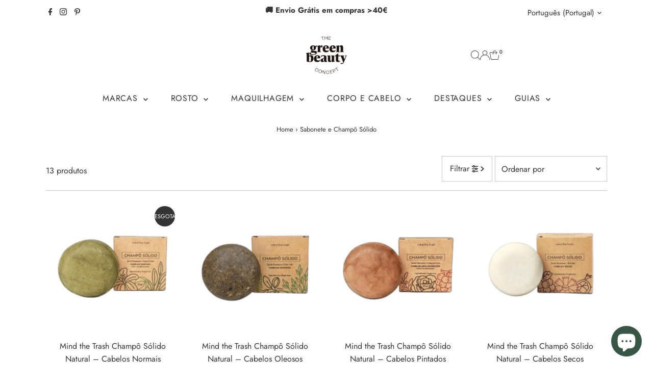

--- FILE ---
content_type: text/html; charset=utf-8
request_url: https://www.thegreenbeautyconcept.pt/collections/sabonete-e-champo-solido
body_size: 68783
content:
<!doctype html>
<html class="no-js" lang="pt-PT">
  <head>
    <meta charset="utf-8">
    <meta name="viewport" content="width=device-width,initial-scale=1">

    <!-- Establish early connection to external domains -->
    <link rel="preconnect" href="https://cdn.shopify.com" crossorigin>
    <link rel="preconnect" href="https://fonts.shopify.com" crossorigin>
    <link rel="preconnect" href="https://monorail-edge.shopifysvc.com">
    <link rel="preconnect" href="//ajax.googleapis.com" crossorigin><!-- Preload onDomain stylesheets and script libraries -->
    <link rel="preload" href="//www.thegreenbeautyconcept.pt/cdn/shop/t/127/assets/stylesheet.css?v=183559950795868370901757059282" as="style">
    <link rel="preload" href="//www.thegreenbeautyconcept.pt/cdn/shop/t/127/assets/custom.css?v=58079488730259494811760594698" as="style">
    <link rel="preload" href="//www.thegreenbeautyconcept.pt/cdn/shop/t/127/assets/vendor-flickity.css?28860" as="style">
    <link rel="preload" as="font" href="//www.thegreenbeautyconcept.pt/cdn/fonts/jost/jost_n4.d47a1b6347ce4a4c9f437608011273009d91f2b7.woff2" type="font/woff2" crossorigin>
    <link rel="preload" as="font" href="//www.thegreenbeautyconcept.pt/cdn/fonts/jost/jost_n4.d47a1b6347ce4a4c9f437608011273009d91f2b7.woff2" type="font/woff2" crossorigin>
    <link rel="preload" as="font" href="//www.thegreenbeautyconcept.pt/cdn/fonts/playfair_display/playfairdisplay_n4.9980f3e16959dc89137cc1369bfc3ae98af1deb9.woff2" type="font/woff2" crossorigin>
    <link rel="preload" href="//www.thegreenbeautyconcept.pt/cdn/shop/t/127/assets/eventemitter3.min.js?v=27939738353326123541757059282" as="script">
    <link rel="preload" href="//www.thegreenbeautyconcept.pt/cdn/shop/t/127/assets/vendor-video.js?v=112486824910932804751757059282" as="script">
    <link rel="preload" href="//www.thegreenbeautyconcept.pt/cdn/shop/t/127/assets/theme.js?v=2626623506455320201757059282" as="script">

    <link rel="shortcut icon" href="//www.thegreenbeautyconcept.pt/cdn/shop/files/tgbc_2017_favicon.png?crop=center&height=32&v=1613503591&width=32" type="image/png">
    <link rel="canonical" href="https://www.thegreenbeautyconcept.pt/collections/sabonete-e-champo-solido">

    <title>
      Sabonete e Champô Sólido
      
      
       &ndash; The Green Beauty Concept
    </title>
    

    
    
<meta property="og:image" content="http://www.thegreenbeautyconcept.pt/cdn/shop/files/logo_black.png?v=1658562209&width=1024">
  <meta property="og:image:secure_url" content="https://www.thegreenbeautyconcept.pt/cdn/shop/files/logo_black.png?v=1658562209&width=1024">
  <meta property="og:image:width" content="1200">
  <meta property="og:image:height" content="628">
<meta property="og:site_name" content="The Green Beauty Concept">



<meta name="twitter:card" content="summary">


<meta name="twitter:site" content="@">



    <style data-shopify>
:root {
    --main-family: Jost, sans-serif;
    --main-weight: 400;
    --main-style: normal;
    --main-spacing: 0em;
    --nav-family: Jost, sans-serif;
    --nav-weight: 400;
    --nav-style: normal;
    --nav-spacing: 0.050em;
    --heading-family: "Playfair Display", serif;
    --heading-weight: 400;
    --heading-style: normal;
    --heading-spacing: 0.050em;
    --font-size: 16px;
    --font-size-sm: 11px;
    --font-size-reset: 16px;
    --nav-size: 16px;
    --h1-size: 32px;
    --h2-size: 25px;
    --h3-size: 19px;
    --header-wrapper-background: #ffffff;
    --background: #ffffff;
    --background-darken: #f9f9f9;
    --header-link-color: #343434;
    --announcement-background: #ffffff;
    --announcement-text: #343434;
    --header-icons: #ffffff;
    --header-icons-hover: #ffffff;
    --cart-count-background: #f5f5f5;
    --cart-count-text: #000000;
    --text-color: #343434;
    --link-color: #343434;
    --sale-color: #c60808;
    --dotted-color: #cccccc;
    --button-color: #343434;
    --button-hover: #385546;
    --button-text: #ffffff;
    --secondary-button-color: #fdeee8;
    --secondary-button-hover: #7f9f98;
    --secondary-button-text: #343434;
    --direction-color: #a4a4a4;
    --direction-background: rgba(0,0,0,0);
    --direction-hover: rgba(0,0,0,0);
    --footer-background: #d2dddb;
    --footer-text: #343434;
    --footer-icons-color: #343434;
    --footer-input: #ffffff;
    --footer-input-text: #343434;
    --footer-button: #343434;
    --footer-button-text: #ffffff;
    --nav-color: #343434;
    --nav-hover-color: rgba(0,0,0,0);
    --nav-background-color: #ffffff;
    --nav-hover-link-color: #7f9f98;
    --nav-border-color: rgba(0,0,0,0);
    --dropdown-background-color: #f7f7f7;
    --dropdown-link-color: #343434;
    --dropdown-link-hover-color: #7f9f98;
    --dropdown-min-width: 220px;
    --free-shipping-bg: #7f9f98;
    --free-shipping-text: #ffffff;
    --error-color: #c60808;
    --error-color-light: #fdd0d0;
    --success-color: #2e8d32;
    --swatch-height: 40px;
    --swatch-width: 44px;
    --tool-tip-width: -20;
    --icon-border-color: #ffffff;
    --select-arrow-bg: url(//www.thegreenbeautyconcept.pt/cdn/shop/t/127/assets/select-arrow.png?v=112595941721225094991757059282);
    --keyboard-focus-color: #f3f3f3;
    --keyboard-focus-border-style: dotted;
    --keyboard-focus-border-weight: 1;
    --price-unit-price: #cdcdcd;
    --color-filter-size: 20px;
    --color-body-text: var(--text-color);
    --color-body: var(--background);
    --color-bg: var(--background);
    --section-margins: 40px;

    --star-active: #ffd450;
    --star-inactive: rgb(255, 255, 255);
    --age-text-color: #262b2c;
    --age-bg-color: #faf4e8;

    --section-caption-space: 15px;

    
      --button-corners: 3px;
    

    --section-background: #ffffff;
    --shopify-accelerated-checkout-inline-alignment: center;

  }
  @media (max-width: 740px) {
    :root {
      --font-size: calc(16px - (16px * 0.15));
      --nav-size: calc(16px - (16px * 0.15));
      --h1-size: calc(32px - (32px * 0.15));
      --h2-size: calc(25px - (25px * 0.15));
      --h3-size: calc(19px - (19px * 0.15));
      --font-size-reset: var(--font-size);
    }
  }
</style>


    <link rel="stylesheet" href="//www.thegreenbeautyconcept.pt/cdn/shop/t/127/assets/stylesheet.css?v=183559950795868370901757059282" type="text/css">
    <link rel="stylesheet" href="//www.thegreenbeautyconcept.pt/cdn/shop/t/127/assets/vendor-flickity.css?28860" type="text/css">
    <link rel="stylesheet" href="//www.thegreenbeautyconcept.pt/cdn/shop/t/127/assets/custom.css?v=58079488730259494811760594698" as="text/css">

    <style>
      @font-face {
  font-family: Jost;
  font-weight: 400;
  font-style: normal;
  font-display: swap;
  src: url("//www.thegreenbeautyconcept.pt/cdn/fonts/jost/jost_n4.d47a1b6347ce4a4c9f437608011273009d91f2b7.woff2") format("woff2"),
       url("//www.thegreenbeautyconcept.pt/cdn/fonts/jost/jost_n4.791c46290e672b3f85c3d1c651ef2efa3819eadd.woff") format("woff");
}

      @font-face {
  font-family: Jost;
  font-weight: 400;
  font-style: normal;
  font-display: swap;
  src: url("//www.thegreenbeautyconcept.pt/cdn/fonts/jost/jost_n4.d47a1b6347ce4a4c9f437608011273009d91f2b7.woff2") format("woff2"),
       url("//www.thegreenbeautyconcept.pt/cdn/fonts/jost/jost_n4.791c46290e672b3f85c3d1c651ef2efa3819eadd.woff") format("woff");
}

      @font-face {
  font-family: "Playfair Display";
  font-weight: 400;
  font-style: normal;
  font-display: swap;
  src: url("//www.thegreenbeautyconcept.pt/cdn/fonts/playfair_display/playfairdisplay_n4.9980f3e16959dc89137cc1369bfc3ae98af1deb9.woff2") format("woff2"),
       url("//www.thegreenbeautyconcept.pt/cdn/fonts/playfair_display/playfairdisplay_n4.c562b7c8e5637886a811d2a017f9e023166064ee.woff") format("woff");
}

      @font-face {
  font-family: Jost;
  font-weight: 700;
  font-style: normal;
  font-display: swap;
  src: url("//www.thegreenbeautyconcept.pt/cdn/fonts/jost/jost_n7.921dc18c13fa0b0c94c5e2517ffe06139c3615a3.woff2") format("woff2"),
       url("//www.thegreenbeautyconcept.pt/cdn/fonts/jost/jost_n7.cbfc16c98c1e195f46c536e775e4e959c5f2f22b.woff") format("woff");
}

      @font-face {
  font-family: Jost;
  font-weight: 400;
  font-style: italic;
  font-display: swap;
  src: url("//www.thegreenbeautyconcept.pt/cdn/fonts/jost/jost_i4.b690098389649750ada222b9763d55796c5283a5.woff2") format("woff2"),
       url("//www.thegreenbeautyconcept.pt/cdn/fonts/jost/jost_i4.fd766415a47e50b9e391ae7ec04e2ae25e7e28b0.woff") format("woff");
}

      @font-face {
  font-family: Jost;
  font-weight: 700;
  font-style: italic;
  font-display: swap;
  src: url("//www.thegreenbeautyconcept.pt/cdn/fonts/jost/jost_i7.d8201b854e41e19d7ed9b1a31fe4fe71deea6d3f.woff2") format("woff2"),
       url("//www.thegreenbeautyconcept.pt/cdn/fonts/jost/jost_i7.eae515c34e26b6c853efddc3fc0c552e0de63757.woff") format("woff");
}

    </style>

    <script>window.performance && window.performance.mark && window.performance.mark('shopify.content_for_header.start');</script><meta name="google-site-verification" content="imicDzfhW8TFMoVKOFrBSMhL14J_pooLWTN04oQF8Bs">
<meta id="shopify-digital-wallet" name="shopify-digital-wallet" content="/18956997/digital_wallets/dialog">
<meta name="shopify-checkout-api-token" content="e6f97a706edf9e696a9750b673fe3433">
<meta id="in-context-paypal-metadata" data-shop-id="18956997" data-venmo-supported="false" data-environment="production" data-locale="en_US" data-paypal-v4="true" data-currency="EUR">
<link rel="alternate" type="application/atom+xml" title="Feed" href="/collections/sabonete-e-champo-solido.atom" />
<link rel="alternate" hreflang="x-default" href="https://www.thegreenbeautyconcept.pt/collections/sabonete-e-champo-solido">
<link rel="alternate" hreflang="pt" href="https://www.thegreenbeautyconcept.pt/collections/sabonete-e-champo-solido">
<link rel="alternate" hreflang="es" href="https://www.thegreenbeautyconcept.pt/es/collections/sabonete-e-champo-solido">
<link rel="alternate" hreflang="en" href="https://www.thegreenbeautyconcept.pt/en/collections/sabonete-e-champo-solido">
<link rel="alternate" hreflang="pt-AC" href="https://www.thegreenbeautyconcept.com/collections/sabonete-e-champo-solido">
<link rel="alternate" hreflang="en-AC" href="https://www.thegreenbeautyconcept.com/en/collections/sabonete-e-champo-solido">
<link rel="alternate" hreflang="es-AC" href="https://www.thegreenbeautyconcept.com/es/collections/sabonete-e-champo-solido">
<link rel="alternate" hreflang="pt-AD" href="https://www.thegreenbeautyconcept.com/collections/sabonete-e-champo-solido">
<link rel="alternate" hreflang="en-AD" href="https://www.thegreenbeautyconcept.com/en/collections/sabonete-e-champo-solido">
<link rel="alternate" hreflang="es-AD" href="https://www.thegreenbeautyconcept.com/es/collections/sabonete-e-champo-solido">
<link rel="alternate" hreflang="pt-AE" href="https://www.thegreenbeautyconcept.com/collections/sabonete-e-champo-solido">
<link rel="alternate" hreflang="en-AE" href="https://www.thegreenbeautyconcept.com/en/collections/sabonete-e-champo-solido">
<link rel="alternate" hreflang="es-AE" href="https://www.thegreenbeautyconcept.com/es/collections/sabonete-e-champo-solido">
<link rel="alternate" hreflang="pt-AF" href="https://www.thegreenbeautyconcept.com/collections/sabonete-e-champo-solido">
<link rel="alternate" hreflang="en-AF" href="https://www.thegreenbeautyconcept.com/en/collections/sabonete-e-champo-solido">
<link rel="alternate" hreflang="es-AF" href="https://www.thegreenbeautyconcept.com/es/collections/sabonete-e-champo-solido">
<link rel="alternate" hreflang="pt-AG" href="https://www.thegreenbeautyconcept.com/collections/sabonete-e-champo-solido">
<link rel="alternate" hreflang="en-AG" href="https://www.thegreenbeautyconcept.com/en/collections/sabonete-e-champo-solido">
<link rel="alternate" hreflang="es-AG" href="https://www.thegreenbeautyconcept.com/es/collections/sabonete-e-champo-solido">
<link rel="alternate" hreflang="pt-AI" href="https://www.thegreenbeautyconcept.com/collections/sabonete-e-champo-solido">
<link rel="alternate" hreflang="en-AI" href="https://www.thegreenbeautyconcept.com/en/collections/sabonete-e-champo-solido">
<link rel="alternate" hreflang="es-AI" href="https://www.thegreenbeautyconcept.com/es/collections/sabonete-e-champo-solido">
<link rel="alternate" hreflang="pt-AL" href="https://www.thegreenbeautyconcept.com/collections/sabonete-e-champo-solido">
<link rel="alternate" hreflang="en-AL" href="https://www.thegreenbeautyconcept.com/en/collections/sabonete-e-champo-solido">
<link rel="alternate" hreflang="es-AL" href="https://www.thegreenbeautyconcept.com/es/collections/sabonete-e-champo-solido">
<link rel="alternate" hreflang="pt-AM" href="https://www.thegreenbeautyconcept.com/collections/sabonete-e-champo-solido">
<link rel="alternate" hreflang="en-AM" href="https://www.thegreenbeautyconcept.com/en/collections/sabonete-e-champo-solido">
<link rel="alternate" hreflang="es-AM" href="https://www.thegreenbeautyconcept.com/es/collections/sabonete-e-champo-solido">
<link rel="alternate" hreflang="pt-AR" href="https://www.thegreenbeautyconcept.com/collections/sabonete-e-champo-solido">
<link rel="alternate" hreflang="en-AR" href="https://www.thegreenbeautyconcept.com/en/collections/sabonete-e-champo-solido">
<link rel="alternate" hreflang="es-AR" href="https://www.thegreenbeautyconcept.com/es/collections/sabonete-e-champo-solido">
<link rel="alternate" hreflang="pt-AT" href="https://www.thegreenbeautyconcept.com/collections/sabonete-e-champo-solido">
<link rel="alternate" hreflang="en-AT" href="https://www.thegreenbeautyconcept.com/en/collections/sabonete-e-champo-solido">
<link rel="alternate" hreflang="es-AT" href="https://www.thegreenbeautyconcept.com/es/collections/sabonete-e-champo-solido">
<link rel="alternate" hreflang="pt-AU" href="https://www.thegreenbeautyconcept.com/collections/sabonete-e-champo-solido">
<link rel="alternate" hreflang="en-AU" href="https://www.thegreenbeautyconcept.com/en/collections/sabonete-e-champo-solido">
<link rel="alternate" hreflang="es-AU" href="https://www.thegreenbeautyconcept.com/es/collections/sabonete-e-champo-solido">
<link rel="alternate" hreflang="pt-AW" href="https://www.thegreenbeautyconcept.com/collections/sabonete-e-champo-solido">
<link rel="alternate" hreflang="en-AW" href="https://www.thegreenbeautyconcept.com/en/collections/sabonete-e-champo-solido">
<link rel="alternate" hreflang="es-AW" href="https://www.thegreenbeautyconcept.com/es/collections/sabonete-e-champo-solido">
<link rel="alternate" hreflang="pt-AX" href="https://www.thegreenbeautyconcept.com/collections/sabonete-e-champo-solido">
<link rel="alternate" hreflang="en-AX" href="https://www.thegreenbeautyconcept.com/en/collections/sabonete-e-champo-solido">
<link rel="alternate" hreflang="es-AX" href="https://www.thegreenbeautyconcept.com/es/collections/sabonete-e-champo-solido">
<link rel="alternate" hreflang="pt-AZ" href="https://www.thegreenbeautyconcept.com/collections/sabonete-e-champo-solido">
<link rel="alternate" hreflang="en-AZ" href="https://www.thegreenbeautyconcept.com/en/collections/sabonete-e-champo-solido">
<link rel="alternate" hreflang="es-AZ" href="https://www.thegreenbeautyconcept.com/es/collections/sabonete-e-champo-solido">
<link rel="alternate" hreflang="pt-BA" href="https://www.thegreenbeautyconcept.com/collections/sabonete-e-champo-solido">
<link rel="alternate" hreflang="en-BA" href="https://www.thegreenbeautyconcept.com/en/collections/sabonete-e-champo-solido">
<link rel="alternate" hreflang="es-BA" href="https://www.thegreenbeautyconcept.com/es/collections/sabonete-e-champo-solido">
<link rel="alternate" hreflang="pt-BB" href="https://www.thegreenbeautyconcept.com/collections/sabonete-e-champo-solido">
<link rel="alternate" hreflang="en-BB" href="https://www.thegreenbeautyconcept.com/en/collections/sabonete-e-champo-solido">
<link rel="alternate" hreflang="es-BB" href="https://www.thegreenbeautyconcept.com/es/collections/sabonete-e-champo-solido">
<link rel="alternate" hreflang="pt-BD" href="https://www.thegreenbeautyconcept.com/collections/sabonete-e-champo-solido">
<link rel="alternate" hreflang="en-BD" href="https://www.thegreenbeautyconcept.com/en/collections/sabonete-e-champo-solido">
<link rel="alternate" hreflang="es-BD" href="https://www.thegreenbeautyconcept.com/es/collections/sabonete-e-champo-solido">
<link rel="alternate" hreflang="pt-BE" href="https://www.thegreenbeautyconcept.com/collections/sabonete-e-champo-solido">
<link rel="alternate" hreflang="en-BE" href="https://www.thegreenbeautyconcept.com/en/collections/sabonete-e-champo-solido">
<link rel="alternate" hreflang="es-BE" href="https://www.thegreenbeautyconcept.com/es/collections/sabonete-e-champo-solido">
<link rel="alternate" hreflang="pt-BF" href="https://www.thegreenbeautyconcept.com/collections/sabonete-e-champo-solido">
<link rel="alternate" hreflang="en-BF" href="https://www.thegreenbeautyconcept.com/en/collections/sabonete-e-champo-solido">
<link rel="alternate" hreflang="es-BF" href="https://www.thegreenbeautyconcept.com/es/collections/sabonete-e-champo-solido">
<link rel="alternate" hreflang="pt-BG" href="https://www.thegreenbeautyconcept.com/collections/sabonete-e-champo-solido">
<link rel="alternate" hreflang="en-BG" href="https://www.thegreenbeautyconcept.com/en/collections/sabonete-e-champo-solido">
<link rel="alternate" hreflang="es-BG" href="https://www.thegreenbeautyconcept.com/es/collections/sabonete-e-champo-solido">
<link rel="alternate" hreflang="pt-BH" href="https://www.thegreenbeautyconcept.com/collections/sabonete-e-champo-solido">
<link rel="alternate" hreflang="en-BH" href="https://www.thegreenbeautyconcept.com/en/collections/sabonete-e-champo-solido">
<link rel="alternate" hreflang="es-BH" href="https://www.thegreenbeautyconcept.com/es/collections/sabonete-e-champo-solido">
<link rel="alternate" hreflang="pt-BI" href="https://www.thegreenbeautyconcept.com/collections/sabonete-e-champo-solido">
<link rel="alternate" hreflang="en-BI" href="https://www.thegreenbeautyconcept.com/en/collections/sabonete-e-champo-solido">
<link rel="alternate" hreflang="es-BI" href="https://www.thegreenbeautyconcept.com/es/collections/sabonete-e-champo-solido">
<link rel="alternate" hreflang="pt-BJ" href="https://www.thegreenbeautyconcept.com/collections/sabonete-e-champo-solido">
<link rel="alternate" hreflang="en-BJ" href="https://www.thegreenbeautyconcept.com/en/collections/sabonete-e-champo-solido">
<link rel="alternate" hreflang="es-BJ" href="https://www.thegreenbeautyconcept.com/es/collections/sabonete-e-champo-solido">
<link rel="alternate" hreflang="pt-BL" href="https://www.thegreenbeautyconcept.com/collections/sabonete-e-champo-solido">
<link rel="alternate" hreflang="en-BL" href="https://www.thegreenbeautyconcept.com/en/collections/sabonete-e-champo-solido">
<link rel="alternate" hreflang="es-BL" href="https://www.thegreenbeautyconcept.com/es/collections/sabonete-e-champo-solido">
<link rel="alternate" hreflang="pt-BM" href="https://www.thegreenbeautyconcept.com/collections/sabonete-e-champo-solido">
<link rel="alternate" hreflang="en-BM" href="https://www.thegreenbeautyconcept.com/en/collections/sabonete-e-champo-solido">
<link rel="alternate" hreflang="es-BM" href="https://www.thegreenbeautyconcept.com/es/collections/sabonete-e-champo-solido">
<link rel="alternate" hreflang="pt-BN" href="https://www.thegreenbeautyconcept.com/collections/sabonete-e-champo-solido">
<link rel="alternate" hreflang="en-BN" href="https://www.thegreenbeautyconcept.com/en/collections/sabonete-e-champo-solido">
<link rel="alternate" hreflang="es-BN" href="https://www.thegreenbeautyconcept.com/es/collections/sabonete-e-champo-solido">
<link rel="alternate" hreflang="pt-BO" href="https://www.thegreenbeautyconcept.com/collections/sabonete-e-champo-solido">
<link rel="alternate" hreflang="en-BO" href="https://www.thegreenbeautyconcept.com/en/collections/sabonete-e-champo-solido">
<link rel="alternate" hreflang="es-BO" href="https://www.thegreenbeautyconcept.com/es/collections/sabonete-e-champo-solido">
<link rel="alternate" hreflang="pt-BQ" href="https://www.thegreenbeautyconcept.com/collections/sabonete-e-champo-solido">
<link rel="alternate" hreflang="en-BQ" href="https://www.thegreenbeautyconcept.com/en/collections/sabonete-e-champo-solido">
<link rel="alternate" hreflang="es-BQ" href="https://www.thegreenbeautyconcept.com/es/collections/sabonete-e-champo-solido">
<link rel="alternate" hreflang="pt-BS" href="https://www.thegreenbeautyconcept.com/collections/sabonete-e-champo-solido">
<link rel="alternate" hreflang="en-BS" href="https://www.thegreenbeautyconcept.com/en/collections/sabonete-e-champo-solido">
<link rel="alternate" hreflang="es-BS" href="https://www.thegreenbeautyconcept.com/es/collections/sabonete-e-champo-solido">
<link rel="alternate" hreflang="pt-BT" href="https://www.thegreenbeautyconcept.com/collections/sabonete-e-champo-solido">
<link rel="alternate" hreflang="en-BT" href="https://www.thegreenbeautyconcept.com/en/collections/sabonete-e-champo-solido">
<link rel="alternate" hreflang="es-BT" href="https://www.thegreenbeautyconcept.com/es/collections/sabonete-e-champo-solido">
<link rel="alternate" hreflang="pt-BW" href="https://www.thegreenbeautyconcept.com/collections/sabonete-e-champo-solido">
<link rel="alternate" hreflang="en-BW" href="https://www.thegreenbeautyconcept.com/en/collections/sabonete-e-champo-solido">
<link rel="alternate" hreflang="es-BW" href="https://www.thegreenbeautyconcept.com/es/collections/sabonete-e-champo-solido">
<link rel="alternate" hreflang="pt-BY" href="https://www.thegreenbeautyconcept.com/collections/sabonete-e-champo-solido">
<link rel="alternate" hreflang="en-BY" href="https://www.thegreenbeautyconcept.com/en/collections/sabonete-e-champo-solido">
<link rel="alternate" hreflang="es-BY" href="https://www.thegreenbeautyconcept.com/es/collections/sabonete-e-champo-solido">
<link rel="alternate" hreflang="pt-BZ" href="https://www.thegreenbeautyconcept.com/collections/sabonete-e-champo-solido">
<link rel="alternate" hreflang="en-BZ" href="https://www.thegreenbeautyconcept.com/en/collections/sabonete-e-champo-solido">
<link rel="alternate" hreflang="es-BZ" href="https://www.thegreenbeautyconcept.com/es/collections/sabonete-e-champo-solido">
<link rel="alternate" hreflang="pt-CA" href="https://www.thegreenbeautyconcept.com/collections/sabonete-e-champo-solido">
<link rel="alternate" hreflang="en-CA" href="https://www.thegreenbeautyconcept.com/en/collections/sabonete-e-champo-solido">
<link rel="alternate" hreflang="es-CA" href="https://www.thegreenbeautyconcept.com/es/collections/sabonete-e-champo-solido">
<link rel="alternate" hreflang="pt-CC" href="https://www.thegreenbeautyconcept.com/collections/sabonete-e-champo-solido">
<link rel="alternate" hreflang="en-CC" href="https://www.thegreenbeautyconcept.com/en/collections/sabonete-e-champo-solido">
<link rel="alternate" hreflang="es-CC" href="https://www.thegreenbeautyconcept.com/es/collections/sabonete-e-champo-solido">
<link rel="alternate" hreflang="pt-CD" href="https://www.thegreenbeautyconcept.com/collections/sabonete-e-champo-solido">
<link rel="alternate" hreflang="en-CD" href="https://www.thegreenbeautyconcept.com/en/collections/sabonete-e-champo-solido">
<link rel="alternate" hreflang="es-CD" href="https://www.thegreenbeautyconcept.com/es/collections/sabonete-e-champo-solido">
<link rel="alternate" hreflang="pt-CF" href="https://www.thegreenbeautyconcept.com/collections/sabonete-e-champo-solido">
<link rel="alternate" hreflang="en-CF" href="https://www.thegreenbeautyconcept.com/en/collections/sabonete-e-champo-solido">
<link rel="alternate" hreflang="es-CF" href="https://www.thegreenbeautyconcept.com/es/collections/sabonete-e-champo-solido">
<link rel="alternate" hreflang="pt-CG" href="https://www.thegreenbeautyconcept.com/collections/sabonete-e-champo-solido">
<link rel="alternate" hreflang="en-CG" href="https://www.thegreenbeautyconcept.com/en/collections/sabonete-e-champo-solido">
<link rel="alternate" hreflang="es-CG" href="https://www.thegreenbeautyconcept.com/es/collections/sabonete-e-champo-solido">
<link rel="alternate" hreflang="pt-CH" href="https://www.thegreenbeautyconcept.com/collections/sabonete-e-champo-solido">
<link rel="alternate" hreflang="en-CH" href="https://www.thegreenbeautyconcept.com/en/collections/sabonete-e-champo-solido">
<link rel="alternate" hreflang="es-CH" href="https://www.thegreenbeautyconcept.com/es/collections/sabonete-e-champo-solido">
<link rel="alternate" hreflang="pt-CI" href="https://www.thegreenbeautyconcept.com/collections/sabonete-e-champo-solido">
<link rel="alternate" hreflang="en-CI" href="https://www.thegreenbeautyconcept.com/en/collections/sabonete-e-champo-solido">
<link rel="alternate" hreflang="es-CI" href="https://www.thegreenbeautyconcept.com/es/collections/sabonete-e-champo-solido">
<link rel="alternate" hreflang="pt-CK" href="https://www.thegreenbeautyconcept.com/collections/sabonete-e-champo-solido">
<link rel="alternate" hreflang="en-CK" href="https://www.thegreenbeautyconcept.com/en/collections/sabonete-e-champo-solido">
<link rel="alternate" hreflang="es-CK" href="https://www.thegreenbeautyconcept.com/es/collections/sabonete-e-champo-solido">
<link rel="alternate" hreflang="pt-CL" href="https://www.thegreenbeautyconcept.com/collections/sabonete-e-champo-solido">
<link rel="alternate" hreflang="en-CL" href="https://www.thegreenbeautyconcept.com/en/collections/sabonete-e-champo-solido">
<link rel="alternate" hreflang="es-CL" href="https://www.thegreenbeautyconcept.com/es/collections/sabonete-e-champo-solido">
<link rel="alternate" hreflang="pt-CM" href="https://www.thegreenbeautyconcept.com/collections/sabonete-e-champo-solido">
<link rel="alternate" hreflang="en-CM" href="https://www.thegreenbeautyconcept.com/en/collections/sabonete-e-champo-solido">
<link rel="alternate" hreflang="es-CM" href="https://www.thegreenbeautyconcept.com/es/collections/sabonete-e-champo-solido">
<link rel="alternate" hreflang="pt-CN" href="https://www.thegreenbeautyconcept.com/collections/sabonete-e-champo-solido">
<link rel="alternate" hreflang="en-CN" href="https://www.thegreenbeautyconcept.com/en/collections/sabonete-e-champo-solido">
<link rel="alternate" hreflang="es-CN" href="https://www.thegreenbeautyconcept.com/es/collections/sabonete-e-champo-solido">
<link rel="alternate" hreflang="pt-CO" href="https://www.thegreenbeautyconcept.com/collections/sabonete-e-champo-solido">
<link rel="alternate" hreflang="en-CO" href="https://www.thegreenbeautyconcept.com/en/collections/sabonete-e-champo-solido">
<link rel="alternate" hreflang="es-CO" href="https://www.thegreenbeautyconcept.com/es/collections/sabonete-e-champo-solido">
<link rel="alternate" hreflang="pt-CR" href="https://www.thegreenbeautyconcept.com/collections/sabonete-e-champo-solido">
<link rel="alternate" hreflang="en-CR" href="https://www.thegreenbeautyconcept.com/en/collections/sabonete-e-champo-solido">
<link rel="alternate" hreflang="es-CR" href="https://www.thegreenbeautyconcept.com/es/collections/sabonete-e-champo-solido">
<link rel="alternate" hreflang="pt-CW" href="https://www.thegreenbeautyconcept.com/collections/sabonete-e-champo-solido">
<link rel="alternate" hreflang="en-CW" href="https://www.thegreenbeautyconcept.com/en/collections/sabonete-e-champo-solido">
<link rel="alternate" hreflang="es-CW" href="https://www.thegreenbeautyconcept.com/es/collections/sabonete-e-champo-solido">
<link rel="alternate" hreflang="pt-CX" href="https://www.thegreenbeautyconcept.com/collections/sabonete-e-champo-solido">
<link rel="alternate" hreflang="en-CX" href="https://www.thegreenbeautyconcept.com/en/collections/sabonete-e-champo-solido">
<link rel="alternate" hreflang="es-CX" href="https://www.thegreenbeautyconcept.com/es/collections/sabonete-e-champo-solido">
<link rel="alternate" hreflang="pt-CY" href="https://www.thegreenbeautyconcept.com/collections/sabonete-e-champo-solido">
<link rel="alternate" hreflang="en-CY" href="https://www.thegreenbeautyconcept.com/en/collections/sabonete-e-champo-solido">
<link rel="alternate" hreflang="es-CY" href="https://www.thegreenbeautyconcept.com/es/collections/sabonete-e-champo-solido">
<link rel="alternate" hreflang="pt-CZ" href="https://www.thegreenbeautyconcept.com/collections/sabonete-e-champo-solido">
<link rel="alternate" hreflang="en-CZ" href="https://www.thegreenbeautyconcept.com/en/collections/sabonete-e-champo-solido">
<link rel="alternate" hreflang="es-CZ" href="https://www.thegreenbeautyconcept.com/es/collections/sabonete-e-champo-solido">
<link rel="alternate" hreflang="pt-DE" href="https://www.thegreenbeautyconcept.com/collections/sabonete-e-champo-solido">
<link rel="alternate" hreflang="en-DE" href="https://www.thegreenbeautyconcept.com/en/collections/sabonete-e-champo-solido">
<link rel="alternate" hreflang="es-DE" href="https://www.thegreenbeautyconcept.com/es/collections/sabonete-e-champo-solido">
<link rel="alternate" hreflang="pt-DJ" href="https://www.thegreenbeautyconcept.com/collections/sabonete-e-champo-solido">
<link rel="alternate" hreflang="en-DJ" href="https://www.thegreenbeautyconcept.com/en/collections/sabonete-e-champo-solido">
<link rel="alternate" hreflang="es-DJ" href="https://www.thegreenbeautyconcept.com/es/collections/sabonete-e-champo-solido">
<link rel="alternate" hreflang="pt-DK" href="https://www.thegreenbeautyconcept.com/collections/sabonete-e-champo-solido">
<link rel="alternate" hreflang="en-DK" href="https://www.thegreenbeautyconcept.com/en/collections/sabonete-e-champo-solido">
<link rel="alternate" hreflang="es-DK" href="https://www.thegreenbeautyconcept.com/es/collections/sabonete-e-champo-solido">
<link rel="alternate" hreflang="pt-DM" href="https://www.thegreenbeautyconcept.com/collections/sabonete-e-champo-solido">
<link rel="alternate" hreflang="en-DM" href="https://www.thegreenbeautyconcept.com/en/collections/sabonete-e-champo-solido">
<link rel="alternate" hreflang="es-DM" href="https://www.thegreenbeautyconcept.com/es/collections/sabonete-e-champo-solido">
<link rel="alternate" hreflang="pt-DO" href="https://www.thegreenbeautyconcept.com/collections/sabonete-e-champo-solido">
<link rel="alternate" hreflang="en-DO" href="https://www.thegreenbeautyconcept.com/en/collections/sabonete-e-champo-solido">
<link rel="alternate" hreflang="es-DO" href="https://www.thegreenbeautyconcept.com/es/collections/sabonete-e-champo-solido">
<link rel="alternate" hreflang="pt-DZ" href="https://www.thegreenbeautyconcept.com/collections/sabonete-e-champo-solido">
<link rel="alternate" hreflang="en-DZ" href="https://www.thegreenbeautyconcept.com/en/collections/sabonete-e-champo-solido">
<link rel="alternate" hreflang="es-DZ" href="https://www.thegreenbeautyconcept.com/es/collections/sabonete-e-champo-solido">
<link rel="alternate" hreflang="pt-EC" href="https://www.thegreenbeautyconcept.com/collections/sabonete-e-champo-solido">
<link rel="alternate" hreflang="en-EC" href="https://www.thegreenbeautyconcept.com/en/collections/sabonete-e-champo-solido">
<link rel="alternate" hreflang="es-EC" href="https://www.thegreenbeautyconcept.com/es/collections/sabonete-e-champo-solido">
<link rel="alternate" hreflang="pt-EE" href="https://www.thegreenbeautyconcept.com/collections/sabonete-e-champo-solido">
<link rel="alternate" hreflang="en-EE" href="https://www.thegreenbeautyconcept.com/en/collections/sabonete-e-champo-solido">
<link rel="alternate" hreflang="es-EE" href="https://www.thegreenbeautyconcept.com/es/collections/sabonete-e-champo-solido">
<link rel="alternate" hreflang="pt-EG" href="https://www.thegreenbeautyconcept.com/collections/sabonete-e-champo-solido">
<link rel="alternate" hreflang="en-EG" href="https://www.thegreenbeautyconcept.com/en/collections/sabonete-e-champo-solido">
<link rel="alternate" hreflang="es-EG" href="https://www.thegreenbeautyconcept.com/es/collections/sabonete-e-champo-solido">
<link rel="alternate" hreflang="pt-EH" href="https://www.thegreenbeautyconcept.com/collections/sabonete-e-champo-solido">
<link rel="alternate" hreflang="en-EH" href="https://www.thegreenbeautyconcept.com/en/collections/sabonete-e-champo-solido">
<link rel="alternate" hreflang="es-EH" href="https://www.thegreenbeautyconcept.com/es/collections/sabonete-e-champo-solido">
<link rel="alternate" hreflang="pt-ER" href="https://www.thegreenbeautyconcept.com/collections/sabonete-e-champo-solido">
<link rel="alternate" hreflang="en-ER" href="https://www.thegreenbeautyconcept.com/en/collections/sabonete-e-champo-solido">
<link rel="alternate" hreflang="es-ER" href="https://www.thegreenbeautyconcept.com/es/collections/sabonete-e-champo-solido">
<link rel="alternate" hreflang="pt-ET" href="https://www.thegreenbeautyconcept.com/collections/sabonete-e-champo-solido">
<link rel="alternate" hreflang="en-ET" href="https://www.thegreenbeautyconcept.com/en/collections/sabonete-e-champo-solido">
<link rel="alternate" hreflang="es-ET" href="https://www.thegreenbeautyconcept.com/es/collections/sabonete-e-champo-solido">
<link rel="alternate" hreflang="pt-FI" href="https://www.thegreenbeautyconcept.com/collections/sabonete-e-champo-solido">
<link rel="alternate" hreflang="en-FI" href="https://www.thegreenbeautyconcept.com/en/collections/sabonete-e-champo-solido">
<link rel="alternate" hreflang="es-FI" href="https://www.thegreenbeautyconcept.com/es/collections/sabonete-e-champo-solido">
<link rel="alternate" hreflang="pt-FJ" href="https://www.thegreenbeautyconcept.com/collections/sabonete-e-champo-solido">
<link rel="alternate" hreflang="en-FJ" href="https://www.thegreenbeautyconcept.com/en/collections/sabonete-e-champo-solido">
<link rel="alternate" hreflang="es-FJ" href="https://www.thegreenbeautyconcept.com/es/collections/sabonete-e-champo-solido">
<link rel="alternate" hreflang="pt-FK" href="https://www.thegreenbeautyconcept.com/collections/sabonete-e-champo-solido">
<link rel="alternate" hreflang="en-FK" href="https://www.thegreenbeautyconcept.com/en/collections/sabonete-e-champo-solido">
<link rel="alternate" hreflang="es-FK" href="https://www.thegreenbeautyconcept.com/es/collections/sabonete-e-champo-solido">
<link rel="alternate" hreflang="pt-FO" href="https://www.thegreenbeautyconcept.com/collections/sabonete-e-champo-solido">
<link rel="alternate" hreflang="en-FO" href="https://www.thegreenbeautyconcept.com/en/collections/sabonete-e-champo-solido">
<link rel="alternate" hreflang="es-FO" href="https://www.thegreenbeautyconcept.com/es/collections/sabonete-e-champo-solido">
<link rel="alternate" hreflang="pt-FR" href="https://www.thegreenbeautyconcept.com/collections/sabonete-e-champo-solido">
<link rel="alternate" hreflang="en-FR" href="https://www.thegreenbeautyconcept.com/en/collections/sabonete-e-champo-solido">
<link rel="alternate" hreflang="es-FR" href="https://www.thegreenbeautyconcept.com/es/collections/sabonete-e-champo-solido">
<link rel="alternate" hreflang="pt-GA" href="https://www.thegreenbeautyconcept.com/collections/sabonete-e-champo-solido">
<link rel="alternate" hreflang="en-GA" href="https://www.thegreenbeautyconcept.com/en/collections/sabonete-e-champo-solido">
<link rel="alternate" hreflang="es-GA" href="https://www.thegreenbeautyconcept.com/es/collections/sabonete-e-champo-solido">
<link rel="alternate" hreflang="pt-GB" href="https://www.thegreenbeautyconcept.com/collections/sabonete-e-champo-solido">
<link rel="alternate" hreflang="en-GB" href="https://www.thegreenbeautyconcept.com/en/collections/sabonete-e-champo-solido">
<link rel="alternate" hreflang="es-GB" href="https://www.thegreenbeautyconcept.com/es/collections/sabonete-e-champo-solido">
<link rel="alternate" hreflang="pt-GD" href="https://www.thegreenbeautyconcept.com/collections/sabonete-e-champo-solido">
<link rel="alternate" hreflang="en-GD" href="https://www.thegreenbeautyconcept.com/en/collections/sabonete-e-champo-solido">
<link rel="alternate" hreflang="es-GD" href="https://www.thegreenbeautyconcept.com/es/collections/sabonete-e-champo-solido">
<link rel="alternate" hreflang="pt-GE" href="https://www.thegreenbeautyconcept.com/collections/sabonete-e-champo-solido">
<link rel="alternate" hreflang="en-GE" href="https://www.thegreenbeautyconcept.com/en/collections/sabonete-e-champo-solido">
<link rel="alternate" hreflang="es-GE" href="https://www.thegreenbeautyconcept.com/es/collections/sabonete-e-champo-solido">
<link rel="alternate" hreflang="pt-GF" href="https://www.thegreenbeautyconcept.com/collections/sabonete-e-champo-solido">
<link rel="alternate" hreflang="en-GF" href="https://www.thegreenbeautyconcept.com/en/collections/sabonete-e-champo-solido">
<link rel="alternate" hreflang="es-GF" href="https://www.thegreenbeautyconcept.com/es/collections/sabonete-e-champo-solido">
<link rel="alternate" hreflang="pt-GG" href="https://www.thegreenbeautyconcept.com/collections/sabonete-e-champo-solido">
<link rel="alternate" hreflang="en-GG" href="https://www.thegreenbeautyconcept.com/en/collections/sabonete-e-champo-solido">
<link rel="alternate" hreflang="es-GG" href="https://www.thegreenbeautyconcept.com/es/collections/sabonete-e-champo-solido">
<link rel="alternate" hreflang="pt-GH" href="https://www.thegreenbeautyconcept.com/collections/sabonete-e-champo-solido">
<link rel="alternate" hreflang="en-GH" href="https://www.thegreenbeautyconcept.com/en/collections/sabonete-e-champo-solido">
<link rel="alternate" hreflang="es-GH" href="https://www.thegreenbeautyconcept.com/es/collections/sabonete-e-champo-solido">
<link rel="alternate" hreflang="pt-GI" href="https://www.thegreenbeautyconcept.com/collections/sabonete-e-champo-solido">
<link rel="alternate" hreflang="en-GI" href="https://www.thegreenbeautyconcept.com/en/collections/sabonete-e-champo-solido">
<link rel="alternate" hreflang="es-GI" href="https://www.thegreenbeautyconcept.com/es/collections/sabonete-e-champo-solido">
<link rel="alternate" hreflang="pt-GL" href="https://www.thegreenbeautyconcept.com/collections/sabonete-e-champo-solido">
<link rel="alternate" hreflang="en-GL" href="https://www.thegreenbeautyconcept.com/en/collections/sabonete-e-champo-solido">
<link rel="alternate" hreflang="es-GL" href="https://www.thegreenbeautyconcept.com/es/collections/sabonete-e-champo-solido">
<link rel="alternate" hreflang="pt-GM" href="https://www.thegreenbeautyconcept.com/collections/sabonete-e-champo-solido">
<link rel="alternate" hreflang="en-GM" href="https://www.thegreenbeautyconcept.com/en/collections/sabonete-e-champo-solido">
<link rel="alternate" hreflang="es-GM" href="https://www.thegreenbeautyconcept.com/es/collections/sabonete-e-champo-solido">
<link rel="alternate" hreflang="pt-GN" href="https://www.thegreenbeautyconcept.com/collections/sabonete-e-champo-solido">
<link rel="alternate" hreflang="en-GN" href="https://www.thegreenbeautyconcept.com/en/collections/sabonete-e-champo-solido">
<link rel="alternate" hreflang="es-GN" href="https://www.thegreenbeautyconcept.com/es/collections/sabonete-e-champo-solido">
<link rel="alternate" hreflang="pt-GP" href="https://www.thegreenbeautyconcept.com/collections/sabonete-e-champo-solido">
<link rel="alternate" hreflang="en-GP" href="https://www.thegreenbeautyconcept.com/en/collections/sabonete-e-champo-solido">
<link rel="alternate" hreflang="es-GP" href="https://www.thegreenbeautyconcept.com/es/collections/sabonete-e-champo-solido">
<link rel="alternate" hreflang="pt-GQ" href="https://www.thegreenbeautyconcept.com/collections/sabonete-e-champo-solido">
<link rel="alternate" hreflang="en-GQ" href="https://www.thegreenbeautyconcept.com/en/collections/sabonete-e-champo-solido">
<link rel="alternate" hreflang="es-GQ" href="https://www.thegreenbeautyconcept.com/es/collections/sabonete-e-champo-solido">
<link rel="alternate" hreflang="pt-GR" href="https://www.thegreenbeautyconcept.com/collections/sabonete-e-champo-solido">
<link rel="alternate" hreflang="en-GR" href="https://www.thegreenbeautyconcept.com/en/collections/sabonete-e-champo-solido">
<link rel="alternate" hreflang="es-GR" href="https://www.thegreenbeautyconcept.com/es/collections/sabonete-e-champo-solido">
<link rel="alternate" hreflang="pt-GS" href="https://www.thegreenbeautyconcept.com/collections/sabonete-e-champo-solido">
<link rel="alternate" hreflang="en-GS" href="https://www.thegreenbeautyconcept.com/en/collections/sabonete-e-champo-solido">
<link rel="alternate" hreflang="es-GS" href="https://www.thegreenbeautyconcept.com/es/collections/sabonete-e-champo-solido">
<link rel="alternate" hreflang="pt-GT" href="https://www.thegreenbeautyconcept.com/collections/sabonete-e-champo-solido">
<link rel="alternate" hreflang="en-GT" href="https://www.thegreenbeautyconcept.com/en/collections/sabonete-e-champo-solido">
<link rel="alternate" hreflang="es-GT" href="https://www.thegreenbeautyconcept.com/es/collections/sabonete-e-champo-solido">
<link rel="alternate" hreflang="pt-GY" href="https://www.thegreenbeautyconcept.com/collections/sabonete-e-champo-solido">
<link rel="alternate" hreflang="en-GY" href="https://www.thegreenbeautyconcept.com/en/collections/sabonete-e-champo-solido">
<link rel="alternate" hreflang="es-GY" href="https://www.thegreenbeautyconcept.com/es/collections/sabonete-e-champo-solido">
<link rel="alternate" hreflang="pt-HK" href="https://www.thegreenbeautyconcept.com/collections/sabonete-e-champo-solido">
<link rel="alternate" hreflang="en-HK" href="https://www.thegreenbeautyconcept.com/en/collections/sabonete-e-champo-solido">
<link rel="alternate" hreflang="es-HK" href="https://www.thegreenbeautyconcept.com/es/collections/sabonete-e-champo-solido">
<link rel="alternate" hreflang="pt-HN" href="https://www.thegreenbeautyconcept.com/collections/sabonete-e-champo-solido">
<link rel="alternate" hreflang="en-HN" href="https://www.thegreenbeautyconcept.com/en/collections/sabonete-e-champo-solido">
<link rel="alternate" hreflang="es-HN" href="https://www.thegreenbeautyconcept.com/es/collections/sabonete-e-champo-solido">
<link rel="alternate" hreflang="pt-HR" href="https://www.thegreenbeautyconcept.com/collections/sabonete-e-champo-solido">
<link rel="alternate" hreflang="en-HR" href="https://www.thegreenbeautyconcept.com/en/collections/sabonete-e-champo-solido">
<link rel="alternate" hreflang="es-HR" href="https://www.thegreenbeautyconcept.com/es/collections/sabonete-e-champo-solido">
<link rel="alternate" hreflang="pt-HT" href="https://www.thegreenbeautyconcept.com/collections/sabonete-e-champo-solido">
<link rel="alternate" hreflang="en-HT" href="https://www.thegreenbeautyconcept.com/en/collections/sabonete-e-champo-solido">
<link rel="alternate" hreflang="es-HT" href="https://www.thegreenbeautyconcept.com/es/collections/sabonete-e-champo-solido">
<link rel="alternate" hreflang="pt-HU" href="https://www.thegreenbeautyconcept.com/collections/sabonete-e-champo-solido">
<link rel="alternate" hreflang="en-HU" href="https://www.thegreenbeautyconcept.com/en/collections/sabonete-e-champo-solido">
<link rel="alternate" hreflang="es-HU" href="https://www.thegreenbeautyconcept.com/es/collections/sabonete-e-champo-solido">
<link rel="alternate" hreflang="pt-ID" href="https://www.thegreenbeautyconcept.com/collections/sabonete-e-champo-solido">
<link rel="alternate" hreflang="en-ID" href="https://www.thegreenbeautyconcept.com/en/collections/sabonete-e-champo-solido">
<link rel="alternate" hreflang="es-ID" href="https://www.thegreenbeautyconcept.com/es/collections/sabonete-e-champo-solido">
<link rel="alternate" hreflang="pt-IE" href="https://www.thegreenbeautyconcept.com/collections/sabonete-e-champo-solido">
<link rel="alternate" hreflang="en-IE" href="https://www.thegreenbeautyconcept.com/en/collections/sabonete-e-champo-solido">
<link rel="alternate" hreflang="es-IE" href="https://www.thegreenbeautyconcept.com/es/collections/sabonete-e-champo-solido">
<link rel="alternate" hreflang="pt-IL" href="https://www.thegreenbeautyconcept.com/collections/sabonete-e-champo-solido">
<link rel="alternate" hreflang="en-IL" href="https://www.thegreenbeautyconcept.com/en/collections/sabonete-e-champo-solido">
<link rel="alternate" hreflang="es-IL" href="https://www.thegreenbeautyconcept.com/es/collections/sabonete-e-champo-solido">
<link rel="alternate" hreflang="pt-IM" href="https://www.thegreenbeautyconcept.com/collections/sabonete-e-champo-solido">
<link rel="alternate" hreflang="en-IM" href="https://www.thegreenbeautyconcept.com/en/collections/sabonete-e-champo-solido">
<link rel="alternate" hreflang="es-IM" href="https://www.thegreenbeautyconcept.com/es/collections/sabonete-e-champo-solido">
<link rel="alternate" hreflang="pt-IN" href="https://www.thegreenbeautyconcept.com/collections/sabonete-e-champo-solido">
<link rel="alternate" hreflang="en-IN" href="https://www.thegreenbeautyconcept.com/en/collections/sabonete-e-champo-solido">
<link rel="alternate" hreflang="es-IN" href="https://www.thegreenbeautyconcept.com/es/collections/sabonete-e-champo-solido">
<link rel="alternate" hreflang="pt-IO" href="https://www.thegreenbeautyconcept.com/collections/sabonete-e-champo-solido">
<link rel="alternate" hreflang="en-IO" href="https://www.thegreenbeautyconcept.com/en/collections/sabonete-e-champo-solido">
<link rel="alternate" hreflang="es-IO" href="https://www.thegreenbeautyconcept.com/es/collections/sabonete-e-champo-solido">
<link rel="alternate" hreflang="pt-IQ" href="https://www.thegreenbeautyconcept.com/collections/sabonete-e-champo-solido">
<link rel="alternate" hreflang="en-IQ" href="https://www.thegreenbeautyconcept.com/en/collections/sabonete-e-champo-solido">
<link rel="alternate" hreflang="es-IQ" href="https://www.thegreenbeautyconcept.com/es/collections/sabonete-e-champo-solido">
<link rel="alternate" hreflang="pt-IS" href="https://www.thegreenbeautyconcept.com/collections/sabonete-e-champo-solido">
<link rel="alternate" hreflang="en-IS" href="https://www.thegreenbeautyconcept.com/en/collections/sabonete-e-champo-solido">
<link rel="alternate" hreflang="es-IS" href="https://www.thegreenbeautyconcept.com/es/collections/sabonete-e-champo-solido">
<link rel="alternate" hreflang="pt-IT" href="https://www.thegreenbeautyconcept.com/collections/sabonete-e-champo-solido">
<link rel="alternate" hreflang="en-IT" href="https://www.thegreenbeautyconcept.com/en/collections/sabonete-e-champo-solido">
<link rel="alternate" hreflang="es-IT" href="https://www.thegreenbeautyconcept.com/es/collections/sabonete-e-champo-solido">
<link rel="alternate" hreflang="pt-JE" href="https://www.thegreenbeautyconcept.com/collections/sabonete-e-champo-solido">
<link rel="alternate" hreflang="en-JE" href="https://www.thegreenbeautyconcept.com/en/collections/sabonete-e-champo-solido">
<link rel="alternate" hreflang="es-JE" href="https://www.thegreenbeautyconcept.com/es/collections/sabonete-e-champo-solido">
<link rel="alternate" hreflang="pt-JM" href="https://www.thegreenbeautyconcept.com/collections/sabonete-e-champo-solido">
<link rel="alternate" hreflang="en-JM" href="https://www.thegreenbeautyconcept.com/en/collections/sabonete-e-champo-solido">
<link rel="alternate" hreflang="es-JM" href="https://www.thegreenbeautyconcept.com/es/collections/sabonete-e-champo-solido">
<link rel="alternate" hreflang="pt-JO" href="https://www.thegreenbeautyconcept.com/collections/sabonete-e-champo-solido">
<link rel="alternate" hreflang="en-JO" href="https://www.thegreenbeautyconcept.com/en/collections/sabonete-e-champo-solido">
<link rel="alternate" hreflang="es-JO" href="https://www.thegreenbeautyconcept.com/es/collections/sabonete-e-champo-solido">
<link rel="alternate" hreflang="pt-JP" href="https://www.thegreenbeautyconcept.com/collections/sabonete-e-champo-solido">
<link rel="alternate" hreflang="en-JP" href="https://www.thegreenbeautyconcept.com/en/collections/sabonete-e-champo-solido">
<link rel="alternate" hreflang="es-JP" href="https://www.thegreenbeautyconcept.com/es/collections/sabonete-e-champo-solido">
<link rel="alternate" hreflang="pt-KE" href="https://www.thegreenbeautyconcept.com/collections/sabonete-e-champo-solido">
<link rel="alternate" hreflang="en-KE" href="https://www.thegreenbeautyconcept.com/en/collections/sabonete-e-champo-solido">
<link rel="alternate" hreflang="es-KE" href="https://www.thegreenbeautyconcept.com/es/collections/sabonete-e-champo-solido">
<link rel="alternate" hreflang="pt-KG" href="https://www.thegreenbeautyconcept.com/collections/sabonete-e-champo-solido">
<link rel="alternate" hreflang="en-KG" href="https://www.thegreenbeautyconcept.com/en/collections/sabonete-e-champo-solido">
<link rel="alternate" hreflang="es-KG" href="https://www.thegreenbeautyconcept.com/es/collections/sabonete-e-champo-solido">
<link rel="alternate" hreflang="pt-KH" href="https://www.thegreenbeautyconcept.com/collections/sabonete-e-champo-solido">
<link rel="alternate" hreflang="en-KH" href="https://www.thegreenbeautyconcept.com/en/collections/sabonete-e-champo-solido">
<link rel="alternate" hreflang="es-KH" href="https://www.thegreenbeautyconcept.com/es/collections/sabonete-e-champo-solido">
<link rel="alternate" hreflang="pt-KI" href="https://www.thegreenbeautyconcept.com/collections/sabonete-e-champo-solido">
<link rel="alternate" hreflang="en-KI" href="https://www.thegreenbeautyconcept.com/en/collections/sabonete-e-champo-solido">
<link rel="alternate" hreflang="es-KI" href="https://www.thegreenbeautyconcept.com/es/collections/sabonete-e-champo-solido">
<link rel="alternate" hreflang="pt-KM" href="https://www.thegreenbeautyconcept.com/collections/sabonete-e-champo-solido">
<link rel="alternate" hreflang="en-KM" href="https://www.thegreenbeautyconcept.com/en/collections/sabonete-e-champo-solido">
<link rel="alternate" hreflang="es-KM" href="https://www.thegreenbeautyconcept.com/es/collections/sabonete-e-champo-solido">
<link rel="alternate" hreflang="pt-KN" href="https://www.thegreenbeautyconcept.com/collections/sabonete-e-champo-solido">
<link rel="alternate" hreflang="en-KN" href="https://www.thegreenbeautyconcept.com/en/collections/sabonete-e-champo-solido">
<link rel="alternate" hreflang="es-KN" href="https://www.thegreenbeautyconcept.com/es/collections/sabonete-e-champo-solido">
<link rel="alternate" hreflang="pt-KR" href="https://www.thegreenbeautyconcept.com/collections/sabonete-e-champo-solido">
<link rel="alternate" hreflang="en-KR" href="https://www.thegreenbeautyconcept.com/en/collections/sabonete-e-champo-solido">
<link rel="alternate" hreflang="es-KR" href="https://www.thegreenbeautyconcept.com/es/collections/sabonete-e-champo-solido">
<link rel="alternate" hreflang="pt-KW" href="https://www.thegreenbeautyconcept.com/collections/sabonete-e-champo-solido">
<link rel="alternate" hreflang="en-KW" href="https://www.thegreenbeautyconcept.com/en/collections/sabonete-e-champo-solido">
<link rel="alternate" hreflang="es-KW" href="https://www.thegreenbeautyconcept.com/es/collections/sabonete-e-champo-solido">
<link rel="alternate" hreflang="pt-KY" href="https://www.thegreenbeautyconcept.com/collections/sabonete-e-champo-solido">
<link rel="alternate" hreflang="en-KY" href="https://www.thegreenbeautyconcept.com/en/collections/sabonete-e-champo-solido">
<link rel="alternate" hreflang="es-KY" href="https://www.thegreenbeautyconcept.com/es/collections/sabonete-e-champo-solido">
<link rel="alternate" hreflang="pt-KZ" href="https://www.thegreenbeautyconcept.com/collections/sabonete-e-champo-solido">
<link rel="alternate" hreflang="en-KZ" href="https://www.thegreenbeautyconcept.com/en/collections/sabonete-e-champo-solido">
<link rel="alternate" hreflang="es-KZ" href="https://www.thegreenbeautyconcept.com/es/collections/sabonete-e-champo-solido">
<link rel="alternate" hreflang="pt-LA" href="https://www.thegreenbeautyconcept.com/collections/sabonete-e-champo-solido">
<link rel="alternate" hreflang="en-LA" href="https://www.thegreenbeautyconcept.com/en/collections/sabonete-e-champo-solido">
<link rel="alternate" hreflang="es-LA" href="https://www.thegreenbeautyconcept.com/es/collections/sabonete-e-champo-solido">
<link rel="alternate" hreflang="pt-LB" href="https://www.thegreenbeautyconcept.com/collections/sabonete-e-champo-solido">
<link rel="alternate" hreflang="en-LB" href="https://www.thegreenbeautyconcept.com/en/collections/sabonete-e-champo-solido">
<link rel="alternate" hreflang="es-LB" href="https://www.thegreenbeautyconcept.com/es/collections/sabonete-e-champo-solido">
<link rel="alternate" hreflang="pt-LC" href="https://www.thegreenbeautyconcept.com/collections/sabonete-e-champo-solido">
<link rel="alternate" hreflang="en-LC" href="https://www.thegreenbeautyconcept.com/en/collections/sabonete-e-champo-solido">
<link rel="alternate" hreflang="es-LC" href="https://www.thegreenbeautyconcept.com/es/collections/sabonete-e-champo-solido">
<link rel="alternate" hreflang="pt-LI" href="https://www.thegreenbeautyconcept.com/collections/sabonete-e-champo-solido">
<link rel="alternate" hreflang="en-LI" href="https://www.thegreenbeautyconcept.com/en/collections/sabonete-e-champo-solido">
<link rel="alternate" hreflang="es-LI" href="https://www.thegreenbeautyconcept.com/es/collections/sabonete-e-champo-solido">
<link rel="alternate" hreflang="pt-LK" href="https://www.thegreenbeautyconcept.com/collections/sabonete-e-champo-solido">
<link rel="alternate" hreflang="en-LK" href="https://www.thegreenbeautyconcept.com/en/collections/sabonete-e-champo-solido">
<link rel="alternate" hreflang="es-LK" href="https://www.thegreenbeautyconcept.com/es/collections/sabonete-e-champo-solido">
<link rel="alternate" hreflang="pt-LR" href="https://www.thegreenbeautyconcept.com/collections/sabonete-e-champo-solido">
<link rel="alternate" hreflang="en-LR" href="https://www.thegreenbeautyconcept.com/en/collections/sabonete-e-champo-solido">
<link rel="alternate" hreflang="es-LR" href="https://www.thegreenbeautyconcept.com/es/collections/sabonete-e-champo-solido">
<link rel="alternate" hreflang="pt-LS" href="https://www.thegreenbeautyconcept.com/collections/sabonete-e-champo-solido">
<link rel="alternate" hreflang="en-LS" href="https://www.thegreenbeautyconcept.com/en/collections/sabonete-e-champo-solido">
<link rel="alternate" hreflang="es-LS" href="https://www.thegreenbeautyconcept.com/es/collections/sabonete-e-champo-solido">
<link rel="alternate" hreflang="pt-LT" href="https://www.thegreenbeautyconcept.com/collections/sabonete-e-champo-solido">
<link rel="alternate" hreflang="en-LT" href="https://www.thegreenbeautyconcept.com/en/collections/sabonete-e-champo-solido">
<link rel="alternate" hreflang="es-LT" href="https://www.thegreenbeautyconcept.com/es/collections/sabonete-e-champo-solido">
<link rel="alternate" hreflang="pt-LU" href="https://www.thegreenbeautyconcept.com/collections/sabonete-e-champo-solido">
<link rel="alternate" hreflang="en-LU" href="https://www.thegreenbeautyconcept.com/en/collections/sabonete-e-champo-solido">
<link rel="alternate" hreflang="es-LU" href="https://www.thegreenbeautyconcept.com/es/collections/sabonete-e-champo-solido">
<link rel="alternate" hreflang="pt-LV" href="https://www.thegreenbeautyconcept.com/collections/sabonete-e-champo-solido">
<link rel="alternate" hreflang="en-LV" href="https://www.thegreenbeautyconcept.com/en/collections/sabonete-e-champo-solido">
<link rel="alternate" hreflang="es-LV" href="https://www.thegreenbeautyconcept.com/es/collections/sabonete-e-champo-solido">
<link rel="alternate" hreflang="pt-LY" href="https://www.thegreenbeautyconcept.com/collections/sabonete-e-champo-solido">
<link rel="alternate" hreflang="en-LY" href="https://www.thegreenbeautyconcept.com/en/collections/sabonete-e-champo-solido">
<link rel="alternate" hreflang="es-LY" href="https://www.thegreenbeautyconcept.com/es/collections/sabonete-e-champo-solido">
<link rel="alternate" hreflang="pt-MA" href="https://www.thegreenbeautyconcept.com/collections/sabonete-e-champo-solido">
<link rel="alternate" hreflang="en-MA" href="https://www.thegreenbeautyconcept.com/en/collections/sabonete-e-champo-solido">
<link rel="alternate" hreflang="es-MA" href="https://www.thegreenbeautyconcept.com/es/collections/sabonete-e-champo-solido">
<link rel="alternate" hreflang="pt-MC" href="https://www.thegreenbeautyconcept.com/collections/sabonete-e-champo-solido">
<link rel="alternate" hreflang="en-MC" href="https://www.thegreenbeautyconcept.com/en/collections/sabonete-e-champo-solido">
<link rel="alternate" hreflang="es-MC" href="https://www.thegreenbeautyconcept.com/es/collections/sabonete-e-champo-solido">
<link rel="alternate" hreflang="pt-MD" href="https://www.thegreenbeautyconcept.com/collections/sabonete-e-champo-solido">
<link rel="alternate" hreflang="en-MD" href="https://www.thegreenbeautyconcept.com/en/collections/sabonete-e-champo-solido">
<link rel="alternate" hreflang="es-MD" href="https://www.thegreenbeautyconcept.com/es/collections/sabonete-e-champo-solido">
<link rel="alternate" hreflang="pt-ME" href="https://www.thegreenbeautyconcept.com/collections/sabonete-e-champo-solido">
<link rel="alternate" hreflang="en-ME" href="https://www.thegreenbeautyconcept.com/en/collections/sabonete-e-champo-solido">
<link rel="alternate" hreflang="es-ME" href="https://www.thegreenbeautyconcept.com/es/collections/sabonete-e-champo-solido">
<link rel="alternate" hreflang="pt-MF" href="https://www.thegreenbeautyconcept.com/collections/sabonete-e-champo-solido">
<link rel="alternate" hreflang="en-MF" href="https://www.thegreenbeautyconcept.com/en/collections/sabonete-e-champo-solido">
<link rel="alternate" hreflang="es-MF" href="https://www.thegreenbeautyconcept.com/es/collections/sabonete-e-champo-solido">
<link rel="alternate" hreflang="pt-MG" href="https://www.thegreenbeautyconcept.com/collections/sabonete-e-champo-solido">
<link rel="alternate" hreflang="en-MG" href="https://www.thegreenbeautyconcept.com/en/collections/sabonete-e-champo-solido">
<link rel="alternate" hreflang="es-MG" href="https://www.thegreenbeautyconcept.com/es/collections/sabonete-e-champo-solido">
<link rel="alternate" hreflang="pt-MK" href="https://www.thegreenbeautyconcept.com/collections/sabonete-e-champo-solido">
<link rel="alternate" hreflang="en-MK" href="https://www.thegreenbeautyconcept.com/en/collections/sabonete-e-champo-solido">
<link rel="alternate" hreflang="es-MK" href="https://www.thegreenbeautyconcept.com/es/collections/sabonete-e-champo-solido">
<link rel="alternate" hreflang="pt-ML" href="https://www.thegreenbeautyconcept.com/collections/sabonete-e-champo-solido">
<link rel="alternate" hreflang="en-ML" href="https://www.thegreenbeautyconcept.com/en/collections/sabonete-e-champo-solido">
<link rel="alternate" hreflang="es-ML" href="https://www.thegreenbeautyconcept.com/es/collections/sabonete-e-champo-solido">
<link rel="alternate" hreflang="pt-MM" href="https://www.thegreenbeautyconcept.com/collections/sabonete-e-champo-solido">
<link rel="alternate" hreflang="en-MM" href="https://www.thegreenbeautyconcept.com/en/collections/sabonete-e-champo-solido">
<link rel="alternate" hreflang="es-MM" href="https://www.thegreenbeautyconcept.com/es/collections/sabonete-e-champo-solido">
<link rel="alternate" hreflang="pt-MN" href="https://www.thegreenbeautyconcept.com/collections/sabonete-e-champo-solido">
<link rel="alternate" hreflang="en-MN" href="https://www.thegreenbeautyconcept.com/en/collections/sabonete-e-champo-solido">
<link rel="alternate" hreflang="es-MN" href="https://www.thegreenbeautyconcept.com/es/collections/sabonete-e-champo-solido">
<link rel="alternate" hreflang="pt-MO" href="https://www.thegreenbeautyconcept.com/collections/sabonete-e-champo-solido">
<link rel="alternate" hreflang="en-MO" href="https://www.thegreenbeautyconcept.com/en/collections/sabonete-e-champo-solido">
<link rel="alternate" hreflang="es-MO" href="https://www.thegreenbeautyconcept.com/es/collections/sabonete-e-champo-solido">
<link rel="alternate" hreflang="pt-MQ" href="https://www.thegreenbeautyconcept.com/collections/sabonete-e-champo-solido">
<link rel="alternate" hreflang="en-MQ" href="https://www.thegreenbeautyconcept.com/en/collections/sabonete-e-champo-solido">
<link rel="alternate" hreflang="es-MQ" href="https://www.thegreenbeautyconcept.com/es/collections/sabonete-e-champo-solido">
<link rel="alternate" hreflang="pt-MR" href="https://www.thegreenbeautyconcept.com/collections/sabonete-e-champo-solido">
<link rel="alternate" hreflang="en-MR" href="https://www.thegreenbeautyconcept.com/en/collections/sabonete-e-champo-solido">
<link rel="alternate" hreflang="es-MR" href="https://www.thegreenbeautyconcept.com/es/collections/sabonete-e-champo-solido">
<link rel="alternate" hreflang="pt-MS" href="https://www.thegreenbeautyconcept.com/collections/sabonete-e-champo-solido">
<link rel="alternate" hreflang="en-MS" href="https://www.thegreenbeautyconcept.com/en/collections/sabonete-e-champo-solido">
<link rel="alternate" hreflang="es-MS" href="https://www.thegreenbeautyconcept.com/es/collections/sabonete-e-champo-solido">
<link rel="alternate" hreflang="pt-MT" href="https://www.thegreenbeautyconcept.com/collections/sabonete-e-champo-solido">
<link rel="alternate" hreflang="en-MT" href="https://www.thegreenbeautyconcept.com/en/collections/sabonete-e-champo-solido">
<link rel="alternate" hreflang="es-MT" href="https://www.thegreenbeautyconcept.com/es/collections/sabonete-e-champo-solido">
<link rel="alternate" hreflang="pt-MU" href="https://www.thegreenbeautyconcept.com/collections/sabonete-e-champo-solido">
<link rel="alternate" hreflang="en-MU" href="https://www.thegreenbeautyconcept.com/en/collections/sabonete-e-champo-solido">
<link rel="alternate" hreflang="es-MU" href="https://www.thegreenbeautyconcept.com/es/collections/sabonete-e-champo-solido">
<link rel="alternate" hreflang="pt-MV" href="https://www.thegreenbeautyconcept.com/collections/sabonete-e-champo-solido">
<link rel="alternate" hreflang="en-MV" href="https://www.thegreenbeautyconcept.com/en/collections/sabonete-e-champo-solido">
<link rel="alternate" hreflang="es-MV" href="https://www.thegreenbeautyconcept.com/es/collections/sabonete-e-champo-solido">
<link rel="alternate" hreflang="pt-MW" href="https://www.thegreenbeautyconcept.com/collections/sabonete-e-champo-solido">
<link rel="alternate" hreflang="en-MW" href="https://www.thegreenbeautyconcept.com/en/collections/sabonete-e-champo-solido">
<link rel="alternate" hreflang="es-MW" href="https://www.thegreenbeautyconcept.com/es/collections/sabonete-e-champo-solido">
<link rel="alternate" hreflang="pt-MX" href="https://www.thegreenbeautyconcept.com/collections/sabonete-e-champo-solido">
<link rel="alternate" hreflang="en-MX" href="https://www.thegreenbeautyconcept.com/en/collections/sabonete-e-champo-solido">
<link rel="alternate" hreflang="es-MX" href="https://www.thegreenbeautyconcept.com/es/collections/sabonete-e-champo-solido">
<link rel="alternate" hreflang="pt-MY" href="https://www.thegreenbeautyconcept.com/collections/sabonete-e-champo-solido">
<link rel="alternate" hreflang="en-MY" href="https://www.thegreenbeautyconcept.com/en/collections/sabonete-e-champo-solido">
<link rel="alternate" hreflang="es-MY" href="https://www.thegreenbeautyconcept.com/es/collections/sabonete-e-champo-solido">
<link rel="alternate" hreflang="pt-NA" href="https://www.thegreenbeautyconcept.com/collections/sabonete-e-champo-solido">
<link rel="alternate" hreflang="en-NA" href="https://www.thegreenbeautyconcept.com/en/collections/sabonete-e-champo-solido">
<link rel="alternate" hreflang="es-NA" href="https://www.thegreenbeautyconcept.com/es/collections/sabonete-e-champo-solido">
<link rel="alternate" hreflang="pt-NC" href="https://www.thegreenbeautyconcept.com/collections/sabonete-e-champo-solido">
<link rel="alternate" hreflang="en-NC" href="https://www.thegreenbeautyconcept.com/en/collections/sabonete-e-champo-solido">
<link rel="alternate" hreflang="es-NC" href="https://www.thegreenbeautyconcept.com/es/collections/sabonete-e-champo-solido">
<link rel="alternate" hreflang="pt-NE" href="https://www.thegreenbeautyconcept.com/collections/sabonete-e-champo-solido">
<link rel="alternate" hreflang="en-NE" href="https://www.thegreenbeautyconcept.com/en/collections/sabonete-e-champo-solido">
<link rel="alternate" hreflang="es-NE" href="https://www.thegreenbeautyconcept.com/es/collections/sabonete-e-champo-solido">
<link rel="alternate" hreflang="pt-NF" href="https://www.thegreenbeautyconcept.com/collections/sabonete-e-champo-solido">
<link rel="alternate" hreflang="en-NF" href="https://www.thegreenbeautyconcept.com/en/collections/sabonete-e-champo-solido">
<link rel="alternate" hreflang="es-NF" href="https://www.thegreenbeautyconcept.com/es/collections/sabonete-e-champo-solido">
<link rel="alternate" hreflang="pt-NG" href="https://www.thegreenbeautyconcept.com/collections/sabonete-e-champo-solido">
<link rel="alternate" hreflang="en-NG" href="https://www.thegreenbeautyconcept.com/en/collections/sabonete-e-champo-solido">
<link rel="alternate" hreflang="es-NG" href="https://www.thegreenbeautyconcept.com/es/collections/sabonete-e-champo-solido">
<link rel="alternate" hreflang="pt-NI" href="https://www.thegreenbeautyconcept.com/collections/sabonete-e-champo-solido">
<link rel="alternate" hreflang="en-NI" href="https://www.thegreenbeautyconcept.com/en/collections/sabonete-e-champo-solido">
<link rel="alternate" hreflang="es-NI" href="https://www.thegreenbeautyconcept.com/es/collections/sabonete-e-champo-solido">
<link rel="alternate" hreflang="pt-NL" href="https://www.thegreenbeautyconcept.com/collections/sabonete-e-champo-solido">
<link rel="alternate" hreflang="en-NL" href="https://www.thegreenbeautyconcept.com/en/collections/sabonete-e-champo-solido">
<link rel="alternate" hreflang="es-NL" href="https://www.thegreenbeautyconcept.com/es/collections/sabonete-e-champo-solido">
<link rel="alternate" hreflang="pt-NO" href="https://www.thegreenbeautyconcept.com/collections/sabonete-e-champo-solido">
<link rel="alternate" hreflang="en-NO" href="https://www.thegreenbeautyconcept.com/en/collections/sabonete-e-champo-solido">
<link rel="alternate" hreflang="es-NO" href="https://www.thegreenbeautyconcept.com/es/collections/sabonete-e-champo-solido">
<link rel="alternate" hreflang="pt-NP" href="https://www.thegreenbeautyconcept.com/collections/sabonete-e-champo-solido">
<link rel="alternate" hreflang="en-NP" href="https://www.thegreenbeautyconcept.com/en/collections/sabonete-e-champo-solido">
<link rel="alternate" hreflang="es-NP" href="https://www.thegreenbeautyconcept.com/es/collections/sabonete-e-champo-solido">
<link rel="alternate" hreflang="pt-NR" href="https://www.thegreenbeautyconcept.com/collections/sabonete-e-champo-solido">
<link rel="alternate" hreflang="en-NR" href="https://www.thegreenbeautyconcept.com/en/collections/sabonete-e-champo-solido">
<link rel="alternate" hreflang="es-NR" href="https://www.thegreenbeautyconcept.com/es/collections/sabonete-e-champo-solido">
<link rel="alternate" hreflang="pt-NU" href="https://www.thegreenbeautyconcept.com/collections/sabonete-e-champo-solido">
<link rel="alternate" hreflang="en-NU" href="https://www.thegreenbeautyconcept.com/en/collections/sabonete-e-champo-solido">
<link rel="alternate" hreflang="es-NU" href="https://www.thegreenbeautyconcept.com/es/collections/sabonete-e-champo-solido">
<link rel="alternate" hreflang="pt-NZ" href="https://www.thegreenbeautyconcept.com/collections/sabonete-e-champo-solido">
<link rel="alternate" hreflang="en-NZ" href="https://www.thegreenbeautyconcept.com/en/collections/sabonete-e-champo-solido">
<link rel="alternate" hreflang="es-NZ" href="https://www.thegreenbeautyconcept.com/es/collections/sabonete-e-champo-solido">
<link rel="alternate" hreflang="pt-OM" href="https://www.thegreenbeautyconcept.com/collections/sabonete-e-champo-solido">
<link rel="alternate" hreflang="en-OM" href="https://www.thegreenbeautyconcept.com/en/collections/sabonete-e-champo-solido">
<link rel="alternate" hreflang="es-OM" href="https://www.thegreenbeautyconcept.com/es/collections/sabonete-e-champo-solido">
<link rel="alternate" hreflang="pt-PA" href="https://www.thegreenbeautyconcept.com/collections/sabonete-e-champo-solido">
<link rel="alternate" hreflang="en-PA" href="https://www.thegreenbeautyconcept.com/en/collections/sabonete-e-champo-solido">
<link rel="alternate" hreflang="es-PA" href="https://www.thegreenbeautyconcept.com/es/collections/sabonete-e-champo-solido">
<link rel="alternate" hreflang="pt-PE" href="https://www.thegreenbeautyconcept.com/collections/sabonete-e-champo-solido">
<link rel="alternate" hreflang="en-PE" href="https://www.thegreenbeautyconcept.com/en/collections/sabonete-e-champo-solido">
<link rel="alternate" hreflang="es-PE" href="https://www.thegreenbeautyconcept.com/es/collections/sabonete-e-champo-solido">
<link rel="alternate" hreflang="pt-PF" href="https://www.thegreenbeautyconcept.com/collections/sabonete-e-champo-solido">
<link rel="alternate" hreflang="en-PF" href="https://www.thegreenbeautyconcept.com/en/collections/sabonete-e-champo-solido">
<link rel="alternate" hreflang="es-PF" href="https://www.thegreenbeautyconcept.com/es/collections/sabonete-e-champo-solido">
<link rel="alternate" hreflang="pt-PG" href="https://www.thegreenbeautyconcept.com/collections/sabonete-e-champo-solido">
<link rel="alternate" hreflang="en-PG" href="https://www.thegreenbeautyconcept.com/en/collections/sabonete-e-champo-solido">
<link rel="alternate" hreflang="es-PG" href="https://www.thegreenbeautyconcept.com/es/collections/sabonete-e-champo-solido">
<link rel="alternate" hreflang="pt-PH" href="https://www.thegreenbeautyconcept.com/collections/sabonete-e-champo-solido">
<link rel="alternate" hreflang="en-PH" href="https://www.thegreenbeautyconcept.com/en/collections/sabonete-e-champo-solido">
<link rel="alternate" hreflang="es-PH" href="https://www.thegreenbeautyconcept.com/es/collections/sabonete-e-champo-solido">
<link rel="alternate" hreflang="pt-PK" href="https://www.thegreenbeautyconcept.com/collections/sabonete-e-champo-solido">
<link rel="alternate" hreflang="en-PK" href="https://www.thegreenbeautyconcept.com/en/collections/sabonete-e-champo-solido">
<link rel="alternate" hreflang="es-PK" href="https://www.thegreenbeautyconcept.com/es/collections/sabonete-e-champo-solido">
<link rel="alternate" hreflang="pt-PL" href="https://www.thegreenbeautyconcept.com/collections/sabonete-e-champo-solido">
<link rel="alternate" hreflang="en-PL" href="https://www.thegreenbeautyconcept.com/en/collections/sabonete-e-champo-solido">
<link rel="alternate" hreflang="es-PL" href="https://www.thegreenbeautyconcept.com/es/collections/sabonete-e-champo-solido">
<link rel="alternate" hreflang="pt-PM" href="https://www.thegreenbeautyconcept.com/collections/sabonete-e-champo-solido">
<link rel="alternate" hreflang="en-PM" href="https://www.thegreenbeautyconcept.com/en/collections/sabonete-e-champo-solido">
<link rel="alternate" hreflang="es-PM" href="https://www.thegreenbeautyconcept.com/es/collections/sabonete-e-champo-solido">
<link rel="alternate" hreflang="pt-PN" href="https://www.thegreenbeautyconcept.com/collections/sabonete-e-champo-solido">
<link rel="alternate" hreflang="en-PN" href="https://www.thegreenbeautyconcept.com/en/collections/sabonete-e-champo-solido">
<link rel="alternate" hreflang="es-PN" href="https://www.thegreenbeautyconcept.com/es/collections/sabonete-e-champo-solido">
<link rel="alternate" hreflang="pt-PS" href="https://www.thegreenbeautyconcept.com/collections/sabonete-e-champo-solido">
<link rel="alternate" hreflang="en-PS" href="https://www.thegreenbeautyconcept.com/en/collections/sabonete-e-champo-solido">
<link rel="alternate" hreflang="es-PS" href="https://www.thegreenbeautyconcept.com/es/collections/sabonete-e-champo-solido">
<link rel="alternate" hreflang="pt-PY" href="https://www.thegreenbeautyconcept.com/collections/sabonete-e-champo-solido">
<link rel="alternate" hreflang="en-PY" href="https://www.thegreenbeautyconcept.com/en/collections/sabonete-e-champo-solido">
<link rel="alternate" hreflang="es-PY" href="https://www.thegreenbeautyconcept.com/es/collections/sabonete-e-champo-solido">
<link rel="alternate" hreflang="pt-QA" href="https://www.thegreenbeautyconcept.com/collections/sabonete-e-champo-solido">
<link rel="alternate" hreflang="en-QA" href="https://www.thegreenbeautyconcept.com/en/collections/sabonete-e-champo-solido">
<link rel="alternate" hreflang="es-QA" href="https://www.thegreenbeautyconcept.com/es/collections/sabonete-e-champo-solido">
<link rel="alternate" hreflang="pt-RE" href="https://www.thegreenbeautyconcept.com/collections/sabonete-e-champo-solido">
<link rel="alternate" hreflang="en-RE" href="https://www.thegreenbeautyconcept.com/en/collections/sabonete-e-champo-solido">
<link rel="alternate" hreflang="es-RE" href="https://www.thegreenbeautyconcept.com/es/collections/sabonete-e-champo-solido">
<link rel="alternate" hreflang="pt-RO" href="https://www.thegreenbeautyconcept.com/collections/sabonete-e-champo-solido">
<link rel="alternate" hreflang="en-RO" href="https://www.thegreenbeautyconcept.com/en/collections/sabonete-e-champo-solido">
<link rel="alternate" hreflang="es-RO" href="https://www.thegreenbeautyconcept.com/es/collections/sabonete-e-champo-solido">
<link rel="alternate" hreflang="pt-RS" href="https://www.thegreenbeautyconcept.com/collections/sabonete-e-champo-solido">
<link rel="alternate" hreflang="en-RS" href="https://www.thegreenbeautyconcept.com/en/collections/sabonete-e-champo-solido">
<link rel="alternate" hreflang="es-RS" href="https://www.thegreenbeautyconcept.com/es/collections/sabonete-e-champo-solido">
<link rel="alternate" hreflang="pt-RU" href="https://www.thegreenbeautyconcept.com/collections/sabonete-e-champo-solido">
<link rel="alternate" hreflang="en-RU" href="https://www.thegreenbeautyconcept.com/en/collections/sabonete-e-champo-solido">
<link rel="alternate" hreflang="es-RU" href="https://www.thegreenbeautyconcept.com/es/collections/sabonete-e-champo-solido">
<link rel="alternate" hreflang="pt-RW" href="https://www.thegreenbeautyconcept.com/collections/sabonete-e-champo-solido">
<link rel="alternate" hreflang="en-RW" href="https://www.thegreenbeautyconcept.com/en/collections/sabonete-e-champo-solido">
<link rel="alternate" hreflang="es-RW" href="https://www.thegreenbeautyconcept.com/es/collections/sabonete-e-champo-solido">
<link rel="alternate" hreflang="pt-SA" href="https://www.thegreenbeautyconcept.com/collections/sabonete-e-champo-solido">
<link rel="alternate" hreflang="en-SA" href="https://www.thegreenbeautyconcept.com/en/collections/sabonete-e-champo-solido">
<link rel="alternate" hreflang="es-SA" href="https://www.thegreenbeautyconcept.com/es/collections/sabonete-e-champo-solido">
<link rel="alternate" hreflang="pt-SB" href="https://www.thegreenbeautyconcept.com/collections/sabonete-e-champo-solido">
<link rel="alternate" hreflang="en-SB" href="https://www.thegreenbeautyconcept.com/en/collections/sabonete-e-champo-solido">
<link rel="alternate" hreflang="es-SB" href="https://www.thegreenbeautyconcept.com/es/collections/sabonete-e-champo-solido">
<link rel="alternate" hreflang="pt-SC" href="https://www.thegreenbeautyconcept.com/collections/sabonete-e-champo-solido">
<link rel="alternate" hreflang="en-SC" href="https://www.thegreenbeautyconcept.com/en/collections/sabonete-e-champo-solido">
<link rel="alternate" hreflang="es-SC" href="https://www.thegreenbeautyconcept.com/es/collections/sabonete-e-champo-solido">
<link rel="alternate" hreflang="pt-SD" href="https://www.thegreenbeautyconcept.com/collections/sabonete-e-champo-solido">
<link rel="alternate" hreflang="en-SD" href="https://www.thegreenbeautyconcept.com/en/collections/sabonete-e-champo-solido">
<link rel="alternate" hreflang="es-SD" href="https://www.thegreenbeautyconcept.com/es/collections/sabonete-e-champo-solido">
<link rel="alternate" hreflang="pt-SE" href="https://www.thegreenbeautyconcept.com/collections/sabonete-e-champo-solido">
<link rel="alternate" hreflang="en-SE" href="https://www.thegreenbeautyconcept.com/en/collections/sabonete-e-champo-solido">
<link rel="alternate" hreflang="es-SE" href="https://www.thegreenbeautyconcept.com/es/collections/sabonete-e-champo-solido">
<link rel="alternate" hreflang="pt-SG" href="https://www.thegreenbeautyconcept.com/collections/sabonete-e-champo-solido">
<link rel="alternate" hreflang="en-SG" href="https://www.thegreenbeautyconcept.com/en/collections/sabonete-e-champo-solido">
<link rel="alternate" hreflang="es-SG" href="https://www.thegreenbeautyconcept.com/es/collections/sabonete-e-champo-solido">
<link rel="alternate" hreflang="pt-SH" href="https://www.thegreenbeautyconcept.com/collections/sabonete-e-champo-solido">
<link rel="alternate" hreflang="en-SH" href="https://www.thegreenbeautyconcept.com/en/collections/sabonete-e-champo-solido">
<link rel="alternate" hreflang="es-SH" href="https://www.thegreenbeautyconcept.com/es/collections/sabonete-e-champo-solido">
<link rel="alternate" hreflang="pt-SI" href="https://www.thegreenbeautyconcept.com/collections/sabonete-e-champo-solido">
<link rel="alternate" hreflang="en-SI" href="https://www.thegreenbeautyconcept.com/en/collections/sabonete-e-champo-solido">
<link rel="alternate" hreflang="es-SI" href="https://www.thegreenbeautyconcept.com/es/collections/sabonete-e-champo-solido">
<link rel="alternate" hreflang="pt-SJ" href="https://www.thegreenbeautyconcept.com/collections/sabonete-e-champo-solido">
<link rel="alternate" hreflang="en-SJ" href="https://www.thegreenbeautyconcept.com/en/collections/sabonete-e-champo-solido">
<link rel="alternate" hreflang="es-SJ" href="https://www.thegreenbeautyconcept.com/es/collections/sabonete-e-champo-solido">
<link rel="alternate" hreflang="pt-SK" href="https://www.thegreenbeautyconcept.com/collections/sabonete-e-champo-solido">
<link rel="alternate" hreflang="en-SK" href="https://www.thegreenbeautyconcept.com/en/collections/sabonete-e-champo-solido">
<link rel="alternate" hreflang="es-SK" href="https://www.thegreenbeautyconcept.com/es/collections/sabonete-e-champo-solido">
<link rel="alternate" hreflang="pt-SL" href="https://www.thegreenbeautyconcept.com/collections/sabonete-e-champo-solido">
<link rel="alternate" hreflang="en-SL" href="https://www.thegreenbeautyconcept.com/en/collections/sabonete-e-champo-solido">
<link rel="alternate" hreflang="es-SL" href="https://www.thegreenbeautyconcept.com/es/collections/sabonete-e-champo-solido">
<link rel="alternate" hreflang="pt-SM" href="https://www.thegreenbeautyconcept.com/collections/sabonete-e-champo-solido">
<link rel="alternate" hreflang="en-SM" href="https://www.thegreenbeautyconcept.com/en/collections/sabonete-e-champo-solido">
<link rel="alternate" hreflang="es-SM" href="https://www.thegreenbeautyconcept.com/es/collections/sabonete-e-champo-solido">
<link rel="alternate" hreflang="pt-SN" href="https://www.thegreenbeautyconcept.com/collections/sabonete-e-champo-solido">
<link rel="alternate" hreflang="en-SN" href="https://www.thegreenbeautyconcept.com/en/collections/sabonete-e-champo-solido">
<link rel="alternate" hreflang="es-SN" href="https://www.thegreenbeautyconcept.com/es/collections/sabonete-e-champo-solido">
<link rel="alternate" hreflang="pt-SO" href="https://www.thegreenbeautyconcept.com/collections/sabonete-e-champo-solido">
<link rel="alternate" hreflang="en-SO" href="https://www.thegreenbeautyconcept.com/en/collections/sabonete-e-champo-solido">
<link rel="alternate" hreflang="es-SO" href="https://www.thegreenbeautyconcept.com/es/collections/sabonete-e-champo-solido">
<link rel="alternate" hreflang="pt-SR" href="https://www.thegreenbeautyconcept.com/collections/sabonete-e-champo-solido">
<link rel="alternate" hreflang="en-SR" href="https://www.thegreenbeautyconcept.com/en/collections/sabonete-e-champo-solido">
<link rel="alternate" hreflang="es-SR" href="https://www.thegreenbeautyconcept.com/es/collections/sabonete-e-champo-solido">
<link rel="alternate" hreflang="pt-SS" href="https://www.thegreenbeautyconcept.com/collections/sabonete-e-champo-solido">
<link rel="alternate" hreflang="en-SS" href="https://www.thegreenbeautyconcept.com/en/collections/sabonete-e-champo-solido">
<link rel="alternate" hreflang="es-SS" href="https://www.thegreenbeautyconcept.com/es/collections/sabonete-e-champo-solido">
<link rel="alternate" hreflang="pt-SV" href="https://www.thegreenbeautyconcept.com/collections/sabonete-e-champo-solido">
<link rel="alternate" hreflang="en-SV" href="https://www.thegreenbeautyconcept.com/en/collections/sabonete-e-champo-solido">
<link rel="alternate" hreflang="es-SV" href="https://www.thegreenbeautyconcept.com/es/collections/sabonete-e-champo-solido">
<link rel="alternate" hreflang="pt-SX" href="https://www.thegreenbeautyconcept.com/collections/sabonete-e-champo-solido">
<link rel="alternate" hreflang="en-SX" href="https://www.thegreenbeautyconcept.com/en/collections/sabonete-e-champo-solido">
<link rel="alternate" hreflang="es-SX" href="https://www.thegreenbeautyconcept.com/es/collections/sabonete-e-champo-solido">
<link rel="alternate" hreflang="pt-SZ" href="https://www.thegreenbeautyconcept.com/collections/sabonete-e-champo-solido">
<link rel="alternate" hreflang="en-SZ" href="https://www.thegreenbeautyconcept.com/en/collections/sabonete-e-champo-solido">
<link rel="alternate" hreflang="es-SZ" href="https://www.thegreenbeautyconcept.com/es/collections/sabonete-e-champo-solido">
<link rel="alternate" hreflang="pt-TA" href="https://www.thegreenbeautyconcept.com/collections/sabonete-e-champo-solido">
<link rel="alternate" hreflang="en-TA" href="https://www.thegreenbeautyconcept.com/en/collections/sabonete-e-champo-solido">
<link rel="alternate" hreflang="es-TA" href="https://www.thegreenbeautyconcept.com/es/collections/sabonete-e-champo-solido">
<link rel="alternate" hreflang="pt-TC" href="https://www.thegreenbeautyconcept.com/collections/sabonete-e-champo-solido">
<link rel="alternate" hreflang="en-TC" href="https://www.thegreenbeautyconcept.com/en/collections/sabonete-e-champo-solido">
<link rel="alternate" hreflang="es-TC" href="https://www.thegreenbeautyconcept.com/es/collections/sabonete-e-champo-solido">
<link rel="alternate" hreflang="pt-TD" href="https://www.thegreenbeautyconcept.com/collections/sabonete-e-champo-solido">
<link rel="alternate" hreflang="en-TD" href="https://www.thegreenbeautyconcept.com/en/collections/sabonete-e-champo-solido">
<link rel="alternate" hreflang="es-TD" href="https://www.thegreenbeautyconcept.com/es/collections/sabonete-e-champo-solido">
<link rel="alternate" hreflang="pt-TF" href="https://www.thegreenbeautyconcept.com/collections/sabonete-e-champo-solido">
<link rel="alternate" hreflang="en-TF" href="https://www.thegreenbeautyconcept.com/en/collections/sabonete-e-champo-solido">
<link rel="alternate" hreflang="es-TF" href="https://www.thegreenbeautyconcept.com/es/collections/sabonete-e-champo-solido">
<link rel="alternate" hreflang="pt-TG" href="https://www.thegreenbeautyconcept.com/collections/sabonete-e-champo-solido">
<link rel="alternate" hreflang="en-TG" href="https://www.thegreenbeautyconcept.com/en/collections/sabonete-e-champo-solido">
<link rel="alternate" hreflang="es-TG" href="https://www.thegreenbeautyconcept.com/es/collections/sabonete-e-champo-solido">
<link rel="alternate" hreflang="pt-TH" href="https://www.thegreenbeautyconcept.com/collections/sabonete-e-champo-solido">
<link rel="alternate" hreflang="en-TH" href="https://www.thegreenbeautyconcept.com/en/collections/sabonete-e-champo-solido">
<link rel="alternate" hreflang="es-TH" href="https://www.thegreenbeautyconcept.com/es/collections/sabonete-e-champo-solido">
<link rel="alternate" hreflang="pt-TJ" href="https://www.thegreenbeautyconcept.com/collections/sabonete-e-champo-solido">
<link rel="alternate" hreflang="en-TJ" href="https://www.thegreenbeautyconcept.com/en/collections/sabonete-e-champo-solido">
<link rel="alternate" hreflang="es-TJ" href="https://www.thegreenbeautyconcept.com/es/collections/sabonete-e-champo-solido">
<link rel="alternate" hreflang="pt-TK" href="https://www.thegreenbeautyconcept.com/collections/sabonete-e-champo-solido">
<link rel="alternate" hreflang="en-TK" href="https://www.thegreenbeautyconcept.com/en/collections/sabonete-e-champo-solido">
<link rel="alternate" hreflang="es-TK" href="https://www.thegreenbeautyconcept.com/es/collections/sabonete-e-champo-solido">
<link rel="alternate" hreflang="pt-TL" href="https://www.thegreenbeautyconcept.com/collections/sabonete-e-champo-solido">
<link rel="alternate" hreflang="en-TL" href="https://www.thegreenbeautyconcept.com/en/collections/sabonete-e-champo-solido">
<link rel="alternate" hreflang="es-TL" href="https://www.thegreenbeautyconcept.com/es/collections/sabonete-e-champo-solido">
<link rel="alternate" hreflang="pt-TM" href="https://www.thegreenbeautyconcept.com/collections/sabonete-e-champo-solido">
<link rel="alternate" hreflang="en-TM" href="https://www.thegreenbeautyconcept.com/en/collections/sabonete-e-champo-solido">
<link rel="alternate" hreflang="es-TM" href="https://www.thegreenbeautyconcept.com/es/collections/sabonete-e-champo-solido">
<link rel="alternate" hreflang="pt-TN" href="https://www.thegreenbeautyconcept.com/collections/sabonete-e-champo-solido">
<link rel="alternate" hreflang="en-TN" href="https://www.thegreenbeautyconcept.com/en/collections/sabonete-e-champo-solido">
<link rel="alternate" hreflang="es-TN" href="https://www.thegreenbeautyconcept.com/es/collections/sabonete-e-champo-solido">
<link rel="alternate" hreflang="pt-TO" href="https://www.thegreenbeautyconcept.com/collections/sabonete-e-champo-solido">
<link rel="alternate" hreflang="en-TO" href="https://www.thegreenbeautyconcept.com/en/collections/sabonete-e-champo-solido">
<link rel="alternate" hreflang="es-TO" href="https://www.thegreenbeautyconcept.com/es/collections/sabonete-e-champo-solido">
<link rel="alternate" hreflang="pt-TR" href="https://www.thegreenbeautyconcept.com/collections/sabonete-e-champo-solido">
<link rel="alternate" hreflang="en-TR" href="https://www.thegreenbeautyconcept.com/en/collections/sabonete-e-champo-solido">
<link rel="alternate" hreflang="es-TR" href="https://www.thegreenbeautyconcept.com/es/collections/sabonete-e-champo-solido">
<link rel="alternate" hreflang="pt-TT" href="https://www.thegreenbeautyconcept.com/collections/sabonete-e-champo-solido">
<link rel="alternate" hreflang="en-TT" href="https://www.thegreenbeautyconcept.com/en/collections/sabonete-e-champo-solido">
<link rel="alternate" hreflang="es-TT" href="https://www.thegreenbeautyconcept.com/es/collections/sabonete-e-champo-solido">
<link rel="alternate" hreflang="pt-TV" href="https://www.thegreenbeautyconcept.com/collections/sabonete-e-champo-solido">
<link rel="alternate" hreflang="en-TV" href="https://www.thegreenbeautyconcept.com/en/collections/sabonete-e-champo-solido">
<link rel="alternate" hreflang="es-TV" href="https://www.thegreenbeautyconcept.com/es/collections/sabonete-e-champo-solido">
<link rel="alternate" hreflang="pt-TW" href="https://www.thegreenbeautyconcept.com/collections/sabonete-e-champo-solido">
<link rel="alternate" hreflang="en-TW" href="https://www.thegreenbeautyconcept.com/en/collections/sabonete-e-champo-solido">
<link rel="alternate" hreflang="es-TW" href="https://www.thegreenbeautyconcept.com/es/collections/sabonete-e-champo-solido">
<link rel="alternate" hreflang="pt-TZ" href="https://www.thegreenbeautyconcept.com/collections/sabonete-e-champo-solido">
<link rel="alternate" hreflang="en-TZ" href="https://www.thegreenbeautyconcept.com/en/collections/sabonete-e-champo-solido">
<link rel="alternate" hreflang="es-TZ" href="https://www.thegreenbeautyconcept.com/es/collections/sabonete-e-champo-solido">
<link rel="alternate" hreflang="pt-UA" href="https://www.thegreenbeautyconcept.com/collections/sabonete-e-champo-solido">
<link rel="alternate" hreflang="en-UA" href="https://www.thegreenbeautyconcept.com/en/collections/sabonete-e-champo-solido">
<link rel="alternate" hreflang="es-UA" href="https://www.thegreenbeautyconcept.com/es/collections/sabonete-e-champo-solido">
<link rel="alternate" hreflang="pt-UG" href="https://www.thegreenbeautyconcept.com/collections/sabonete-e-champo-solido">
<link rel="alternate" hreflang="en-UG" href="https://www.thegreenbeautyconcept.com/en/collections/sabonete-e-champo-solido">
<link rel="alternate" hreflang="es-UG" href="https://www.thegreenbeautyconcept.com/es/collections/sabonete-e-champo-solido">
<link rel="alternate" hreflang="pt-UM" href="https://www.thegreenbeautyconcept.com/collections/sabonete-e-champo-solido">
<link rel="alternate" hreflang="en-UM" href="https://www.thegreenbeautyconcept.com/en/collections/sabonete-e-champo-solido">
<link rel="alternate" hreflang="es-UM" href="https://www.thegreenbeautyconcept.com/es/collections/sabonete-e-champo-solido">
<link rel="alternate" hreflang="pt-UY" href="https://www.thegreenbeautyconcept.com/collections/sabonete-e-champo-solido">
<link rel="alternate" hreflang="en-UY" href="https://www.thegreenbeautyconcept.com/en/collections/sabonete-e-champo-solido">
<link rel="alternate" hreflang="es-UY" href="https://www.thegreenbeautyconcept.com/es/collections/sabonete-e-champo-solido">
<link rel="alternate" hreflang="pt-UZ" href="https://www.thegreenbeautyconcept.com/collections/sabonete-e-champo-solido">
<link rel="alternate" hreflang="en-UZ" href="https://www.thegreenbeautyconcept.com/en/collections/sabonete-e-champo-solido">
<link rel="alternate" hreflang="es-UZ" href="https://www.thegreenbeautyconcept.com/es/collections/sabonete-e-champo-solido">
<link rel="alternate" hreflang="pt-VA" href="https://www.thegreenbeautyconcept.com/collections/sabonete-e-champo-solido">
<link rel="alternate" hreflang="en-VA" href="https://www.thegreenbeautyconcept.com/en/collections/sabonete-e-champo-solido">
<link rel="alternate" hreflang="es-VA" href="https://www.thegreenbeautyconcept.com/es/collections/sabonete-e-champo-solido">
<link rel="alternate" hreflang="pt-VC" href="https://www.thegreenbeautyconcept.com/collections/sabonete-e-champo-solido">
<link rel="alternate" hreflang="en-VC" href="https://www.thegreenbeautyconcept.com/en/collections/sabonete-e-champo-solido">
<link rel="alternate" hreflang="es-VC" href="https://www.thegreenbeautyconcept.com/es/collections/sabonete-e-champo-solido">
<link rel="alternate" hreflang="pt-VE" href="https://www.thegreenbeautyconcept.com/collections/sabonete-e-champo-solido">
<link rel="alternate" hreflang="en-VE" href="https://www.thegreenbeautyconcept.com/en/collections/sabonete-e-champo-solido">
<link rel="alternate" hreflang="es-VE" href="https://www.thegreenbeautyconcept.com/es/collections/sabonete-e-champo-solido">
<link rel="alternate" hreflang="pt-VG" href="https://www.thegreenbeautyconcept.com/collections/sabonete-e-champo-solido">
<link rel="alternate" hreflang="en-VG" href="https://www.thegreenbeautyconcept.com/en/collections/sabonete-e-champo-solido">
<link rel="alternate" hreflang="es-VG" href="https://www.thegreenbeautyconcept.com/es/collections/sabonete-e-champo-solido">
<link rel="alternate" hreflang="pt-VN" href="https://www.thegreenbeautyconcept.com/collections/sabonete-e-champo-solido">
<link rel="alternate" hreflang="en-VN" href="https://www.thegreenbeautyconcept.com/en/collections/sabonete-e-champo-solido">
<link rel="alternate" hreflang="es-VN" href="https://www.thegreenbeautyconcept.com/es/collections/sabonete-e-champo-solido">
<link rel="alternate" hreflang="pt-VU" href="https://www.thegreenbeautyconcept.com/collections/sabonete-e-champo-solido">
<link rel="alternate" hreflang="en-VU" href="https://www.thegreenbeautyconcept.com/en/collections/sabonete-e-champo-solido">
<link rel="alternate" hreflang="es-VU" href="https://www.thegreenbeautyconcept.com/es/collections/sabonete-e-champo-solido">
<link rel="alternate" hreflang="pt-WF" href="https://www.thegreenbeautyconcept.com/collections/sabonete-e-champo-solido">
<link rel="alternate" hreflang="en-WF" href="https://www.thegreenbeautyconcept.com/en/collections/sabonete-e-champo-solido">
<link rel="alternate" hreflang="es-WF" href="https://www.thegreenbeautyconcept.com/es/collections/sabonete-e-champo-solido">
<link rel="alternate" hreflang="pt-WS" href="https://www.thegreenbeautyconcept.com/collections/sabonete-e-champo-solido">
<link rel="alternate" hreflang="en-WS" href="https://www.thegreenbeautyconcept.com/en/collections/sabonete-e-champo-solido">
<link rel="alternate" hreflang="es-WS" href="https://www.thegreenbeautyconcept.com/es/collections/sabonete-e-champo-solido">
<link rel="alternate" hreflang="pt-XK" href="https://www.thegreenbeautyconcept.com/collections/sabonete-e-champo-solido">
<link rel="alternate" hreflang="en-XK" href="https://www.thegreenbeautyconcept.com/en/collections/sabonete-e-champo-solido">
<link rel="alternate" hreflang="es-XK" href="https://www.thegreenbeautyconcept.com/es/collections/sabonete-e-champo-solido">
<link rel="alternate" hreflang="pt-YE" href="https://www.thegreenbeautyconcept.com/collections/sabonete-e-champo-solido">
<link rel="alternate" hreflang="en-YE" href="https://www.thegreenbeautyconcept.com/en/collections/sabonete-e-champo-solido">
<link rel="alternate" hreflang="es-YE" href="https://www.thegreenbeautyconcept.com/es/collections/sabonete-e-champo-solido">
<link rel="alternate" hreflang="pt-YT" href="https://www.thegreenbeautyconcept.com/collections/sabonete-e-champo-solido">
<link rel="alternate" hreflang="en-YT" href="https://www.thegreenbeautyconcept.com/en/collections/sabonete-e-champo-solido">
<link rel="alternate" hreflang="es-YT" href="https://www.thegreenbeautyconcept.com/es/collections/sabonete-e-champo-solido">
<link rel="alternate" hreflang="pt-ZA" href="https://www.thegreenbeautyconcept.com/collections/sabonete-e-champo-solido">
<link rel="alternate" hreflang="en-ZA" href="https://www.thegreenbeautyconcept.com/en/collections/sabonete-e-champo-solido">
<link rel="alternate" hreflang="es-ZA" href="https://www.thegreenbeautyconcept.com/es/collections/sabonete-e-champo-solido">
<link rel="alternate" hreflang="pt-ZM" href="https://www.thegreenbeautyconcept.com/collections/sabonete-e-champo-solido">
<link rel="alternate" hreflang="en-ZM" href="https://www.thegreenbeautyconcept.com/en/collections/sabonete-e-champo-solido">
<link rel="alternate" hreflang="es-ZM" href="https://www.thegreenbeautyconcept.com/es/collections/sabonete-e-champo-solido">
<link rel="alternate" hreflang="pt-ZW" href="https://www.thegreenbeautyconcept.com/collections/sabonete-e-champo-solido">
<link rel="alternate" hreflang="en-ZW" href="https://www.thegreenbeautyconcept.com/en/collections/sabonete-e-champo-solido">
<link rel="alternate" hreflang="es-ZW" href="https://www.thegreenbeautyconcept.com/es/collections/sabonete-e-champo-solido">
<link rel="alternate" hreflang="pt-US" href="https://www.thegreenbeautyconcept.com/collections/sabonete-e-champo-solido">
<link rel="alternate" hreflang="en-US" href="https://www.thegreenbeautyconcept.com/en/collections/sabonete-e-champo-solido">
<link rel="alternate" hreflang="es-US" href="https://www.thegreenbeautyconcept.com/es/collections/sabonete-e-champo-solido">
<link rel="alternate" hreflang="pt-ES" href="https://www.thegreenbeautyconcept.pt/pt-es/collections/sabonete-e-champo-solido">
<link rel="alternate" hreflang="es-ES" href="https://www.thegreenbeautyconcept.pt/es-es/collections/sabonete-e-champo-solido">
<link rel="alternate" hreflang="en-ES" href="https://www.thegreenbeautyconcept.pt/en-es/collections/sabonete-e-champo-solido">
<link rel="alternate" type="application/json+oembed" href="https://www.thegreenbeautyconcept.pt/collections/sabonete-e-champo-solido.oembed">
<script async="async" src="/checkouts/internal/preloads.js?locale=pt-PT"></script>
<link rel="preconnect" href="https://shop.app" crossorigin="anonymous">
<script async="async" src="https://shop.app/checkouts/internal/preloads.js?locale=pt-PT&shop_id=18956997" crossorigin="anonymous"></script>
<script id="apple-pay-shop-capabilities" type="application/json">{"shopId":18956997,"countryCode":"PT","currencyCode":"EUR","merchantCapabilities":["supports3DS"],"merchantId":"gid:\/\/shopify\/Shop\/18956997","merchantName":"The Green Beauty Concept","requiredBillingContactFields":["postalAddress","email","phone"],"requiredShippingContactFields":["postalAddress","email","phone"],"shippingType":"shipping","supportedNetworks":["visa","maestro","masterCard","amex"],"total":{"type":"pending","label":"The Green Beauty Concept","amount":"1.00"},"shopifyPaymentsEnabled":true,"supportsSubscriptions":true}</script>
<script id="shopify-features" type="application/json">{"accessToken":"e6f97a706edf9e696a9750b673fe3433","betas":["rich-media-storefront-analytics"],"domain":"www.thegreenbeautyconcept.pt","predictiveSearch":true,"shopId":18956997,"locale":"pt-pt"}</script>
<script>var Shopify = Shopify || {};
Shopify.shop = "the-green-beauty-concept.myshopify.com";
Shopify.locale = "pt-PT";
Shopify.currency = {"active":"EUR","rate":"1.0"};
Shopify.country = "PT";
Shopify.theme = {"name":"Copy Live Testament - Vanilla GBC v5 05 SEPT","id":185614008661,"schema_name":"Testament","schema_version":"15.0.0","theme_store_id":623,"role":"main"};
Shopify.theme.handle = "null";
Shopify.theme.style = {"id":null,"handle":null};
Shopify.cdnHost = "www.thegreenbeautyconcept.pt/cdn";
Shopify.routes = Shopify.routes || {};
Shopify.routes.root = "/";</script>
<script type="module">!function(o){(o.Shopify=o.Shopify||{}).modules=!0}(window);</script>
<script>!function(o){function n(){var o=[];function n(){o.push(Array.prototype.slice.apply(arguments))}return n.q=o,n}var t=o.Shopify=o.Shopify||{};t.loadFeatures=n(),t.autoloadFeatures=n()}(window);</script>
<script>
  window.ShopifyPay = window.ShopifyPay || {};
  window.ShopifyPay.apiHost = "shop.app\/pay";
  window.ShopifyPay.redirectState = null;
</script>
<script id="shop-js-analytics" type="application/json">{"pageType":"collection"}</script>
<script defer="defer" async type="module" src="//www.thegreenbeautyconcept.pt/cdn/shopifycloud/shop-js/modules/v2/client.init-shop-cart-sync_DN47Rj6Z.pt-PT.esm.js"></script>
<script defer="defer" async type="module" src="//www.thegreenbeautyconcept.pt/cdn/shopifycloud/shop-js/modules/v2/chunk.common_Dbj_QWe8.esm.js"></script>
<script type="module">
  await import("//www.thegreenbeautyconcept.pt/cdn/shopifycloud/shop-js/modules/v2/client.init-shop-cart-sync_DN47Rj6Z.pt-PT.esm.js");
await import("//www.thegreenbeautyconcept.pt/cdn/shopifycloud/shop-js/modules/v2/chunk.common_Dbj_QWe8.esm.js");

  window.Shopify.SignInWithShop?.initShopCartSync?.({"fedCMEnabled":true,"windoidEnabled":true});

</script>
<script>
  window.Shopify = window.Shopify || {};
  if (!window.Shopify.featureAssets) window.Shopify.featureAssets = {};
  window.Shopify.featureAssets['shop-js'] = {"shop-cart-sync":["modules/v2/client.shop-cart-sync_BDZDfMpD.pt-PT.esm.js","modules/v2/chunk.common_Dbj_QWe8.esm.js"],"init-fed-cm":["modules/v2/client.init-fed-cm_CRdRT-3b.pt-PT.esm.js","modules/v2/chunk.common_Dbj_QWe8.esm.js"],"shop-button":["modules/v2/client.shop-button_ODrDFM08.pt-PT.esm.js","modules/v2/chunk.common_Dbj_QWe8.esm.js"],"shop-cash-offers":["modules/v2/client.shop-cash-offers_C3qWfxqX.pt-PT.esm.js","modules/v2/chunk.common_Dbj_QWe8.esm.js","modules/v2/chunk.modal_DXFS2Y1G.esm.js"],"init-windoid":["modules/v2/client.init-windoid_C-95M3Ww.pt-PT.esm.js","modules/v2/chunk.common_Dbj_QWe8.esm.js"],"shop-toast-manager":["modules/v2/client.shop-toast-manager_CGcX180n.pt-PT.esm.js","modules/v2/chunk.common_Dbj_QWe8.esm.js"],"init-shop-email-lookup-coordinator":["modules/v2/client.init-shop-email-lookup-coordinator_DjVAnBJc.pt-PT.esm.js","modules/v2/chunk.common_Dbj_QWe8.esm.js"],"init-shop-cart-sync":["modules/v2/client.init-shop-cart-sync_DN47Rj6Z.pt-PT.esm.js","modules/v2/chunk.common_Dbj_QWe8.esm.js"],"avatar":["modules/v2/client.avatar_BTnouDA3.pt-PT.esm.js"],"pay-button":["modules/v2/client.pay-button_CpfRG-GJ.pt-PT.esm.js","modules/v2/chunk.common_Dbj_QWe8.esm.js"],"init-customer-accounts":["modules/v2/client.init-customer-accounts_BKrrJq4z.pt-PT.esm.js","modules/v2/client.shop-login-button_kpnFuWb1.pt-PT.esm.js","modules/v2/chunk.common_Dbj_QWe8.esm.js","modules/v2/chunk.modal_DXFS2Y1G.esm.js"],"init-shop-for-new-customer-accounts":["modules/v2/client.init-shop-for-new-customer-accounts_BqAOL8Vu.pt-PT.esm.js","modules/v2/client.shop-login-button_kpnFuWb1.pt-PT.esm.js","modules/v2/chunk.common_Dbj_QWe8.esm.js","modules/v2/chunk.modal_DXFS2Y1G.esm.js"],"shop-login-button":["modules/v2/client.shop-login-button_kpnFuWb1.pt-PT.esm.js","modules/v2/chunk.common_Dbj_QWe8.esm.js","modules/v2/chunk.modal_DXFS2Y1G.esm.js"],"init-customer-accounts-sign-up":["modules/v2/client.init-customer-accounts-sign-up_CR2GKel2.pt-PT.esm.js","modules/v2/client.shop-login-button_kpnFuWb1.pt-PT.esm.js","modules/v2/chunk.common_Dbj_QWe8.esm.js","modules/v2/chunk.modal_DXFS2Y1G.esm.js"],"shop-follow-button":["modules/v2/client.shop-follow-button_D4PRhp8u.pt-PT.esm.js","modules/v2/chunk.common_Dbj_QWe8.esm.js","modules/v2/chunk.modal_DXFS2Y1G.esm.js"],"checkout-modal":["modules/v2/client.checkout-modal_Da8YsBIN.pt-PT.esm.js","modules/v2/chunk.common_Dbj_QWe8.esm.js","modules/v2/chunk.modal_DXFS2Y1G.esm.js"],"lead-capture":["modules/v2/client.lead-capture_BGAknlgL.pt-PT.esm.js","modules/v2/chunk.common_Dbj_QWe8.esm.js","modules/v2/chunk.modal_DXFS2Y1G.esm.js"],"shop-login":["modules/v2/client.shop-login_DWGbqCoA.pt-PT.esm.js","modules/v2/chunk.common_Dbj_QWe8.esm.js","modules/v2/chunk.modal_DXFS2Y1G.esm.js"],"payment-terms":["modules/v2/client.payment-terms_ku0Vt5Qm.pt-PT.esm.js","modules/v2/chunk.common_Dbj_QWe8.esm.js","modules/v2/chunk.modal_DXFS2Y1G.esm.js"]};
</script>
<script>(function() {
  var isLoaded = false;
  function asyncLoad() {
    if (isLoaded) return;
    isLoaded = true;
    var urls = ["https:\/\/cdn-stamped-io.azureedge.net\/files\/shopify.v2.min.js?shop=the-green-beauty-concept.myshopify.com","https:\/\/lootly.io\/js\/integrations\/shopify\/script.js?shop=the-green-beauty-concept.myshopify.com","https:\/\/admin.revenuehunt.com\/embed.js?shop=the-green-beauty-concept.myshopify.com","https:\/\/cdn.hextom.com\/js\/quickannouncementbar.js?shop=the-green-beauty-concept.myshopify.com"];
    for (var i = 0; i < urls.length; i++) {
      var s = document.createElement('script');
      s.type = 'text/javascript';
      s.async = true;
      s.src = urls[i];
      var x = document.getElementsByTagName('script')[0];
      x.parentNode.insertBefore(s, x);
    }
  };
  if(window.attachEvent) {
    window.attachEvent('onload', asyncLoad);
  } else {
    window.addEventListener('load', asyncLoad, false);
  }
})();</script>
<script id="__st">var __st={"a":18956997,"offset":0,"reqid":"0e972f4a-50bf-4809-991c-6e9ce641bb19-1768641971","pageurl":"www.thegreenbeautyconcept.pt\/collections\/sabonete-e-champo-solido","u":"8ac56bc3e783","p":"collection","rtyp":"collection","rid":397222117593};</script>
<script>window.ShopifyPaypalV4VisibilityTracking = true;</script>
<script id="captcha-bootstrap">!function(){'use strict';const t='contact',e='account',n='new_comment',o=[[t,t],['blogs',n],['comments',n],[t,'customer']],c=[[e,'customer_login'],[e,'guest_login'],[e,'recover_customer_password'],[e,'create_customer']],r=t=>t.map((([t,e])=>`form[action*='/${t}']:not([data-nocaptcha='true']) input[name='form_type'][value='${e}']`)).join(','),a=t=>()=>t?[...document.querySelectorAll(t)].map((t=>t.form)):[];function s(){const t=[...o],e=r(t);return a(e)}const i='password',u='form_key',d=['recaptcha-v3-token','g-recaptcha-response','h-captcha-response',i],f=()=>{try{return window.sessionStorage}catch{return}},m='__shopify_v',_=t=>t.elements[u];function p(t,e,n=!1){try{const o=window.sessionStorage,c=JSON.parse(o.getItem(e)),{data:r}=function(t){const{data:e,action:n}=t;return t[m]||n?{data:e,action:n}:{data:t,action:n}}(c);for(const[e,n]of Object.entries(r))t.elements[e]&&(t.elements[e].value=n);n&&o.removeItem(e)}catch(o){console.error('form repopulation failed',{error:o})}}const l='form_type',E='cptcha';function T(t){t.dataset[E]=!0}const w=window,h=w.document,L='Shopify',v='ce_forms',y='captcha';let A=!1;((t,e)=>{const n=(g='f06e6c50-85a8-45c8-87d0-21a2b65856fe',I='https://cdn.shopify.com/shopifycloud/storefront-forms-hcaptcha/ce_storefront_forms_captcha_hcaptcha.v1.5.2.iife.js',D={infoText:'Protegido por hCaptcha',privacyText:'Privacidade',termsText:'Termos'},(t,e,n)=>{const o=w[L][v],c=o.bindForm;if(c)return c(t,g,e,D).then(n);var r;o.q.push([[t,g,e,D],n]),r=I,A||(h.body.append(Object.assign(h.createElement('script'),{id:'captcha-provider',async:!0,src:r})),A=!0)});var g,I,D;w[L]=w[L]||{},w[L][v]=w[L][v]||{},w[L][v].q=[],w[L][y]=w[L][y]||{},w[L][y].protect=function(t,e){n(t,void 0,e),T(t)},Object.freeze(w[L][y]),function(t,e,n,w,h,L){const[v,y,A,g]=function(t,e,n){const i=e?o:[],u=t?c:[],d=[...i,...u],f=r(d),m=r(i),_=r(d.filter((([t,e])=>n.includes(e))));return[a(f),a(m),a(_),s()]}(w,h,L),I=t=>{const e=t.target;return e instanceof HTMLFormElement?e:e&&e.form},D=t=>v().includes(t);t.addEventListener('submit',(t=>{const e=I(t);if(!e)return;const n=D(e)&&!e.dataset.hcaptchaBound&&!e.dataset.recaptchaBound,o=_(e),c=g().includes(e)&&(!o||!o.value);(n||c)&&t.preventDefault(),c&&!n&&(function(t){try{if(!f())return;!function(t){const e=f();if(!e)return;const n=_(t);if(!n)return;const o=n.value;o&&e.removeItem(o)}(t);const e=Array.from(Array(32),(()=>Math.random().toString(36)[2])).join('');!function(t,e){_(t)||t.append(Object.assign(document.createElement('input'),{type:'hidden',name:u})),t.elements[u].value=e}(t,e),function(t,e){const n=f();if(!n)return;const o=[...t.querySelectorAll(`input[type='${i}']`)].map((({name:t})=>t)),c=[...d,...o],r={};for(const[a,s]of new FormData(t).entries())c.includes(a)||(r[a]=s);n.setItem(e,JSON.stringify({[m]:1,action:t.action,data:r}))}(t,e)}catch(e){console.error('failed to persist form',e)}}(e),e.submit())}));const S=(t,e)=>{t&&!t.dataset[E]&&(n(t,e.some((e=>e===t))),T(t))};for(const o of['focusin','change'])t.addEventListener(o,(t=>{const e=I(t);D(e)&&S(e,y())}));const B=e.get('form_key'),M=e.get(l),P=B&&M;t.addEventListener('DOMContentLoaded',(()=>{const t=y();if(P)for(const e of t)e.elements[l].value===M&&p(e,B);[...new Set([...A(),...v().filter((t=>'true'===t.dataset.shopifyCaptcha))])].forEach((e=>S(e,t)))}))}(h,new URLSearchParams(w.location.search),n,t,e,['guest_login'])})(!0,!0)}();</script>
<script integrity="sha256-4kQ18oKyAcykRKYeNunJcIwy7WH5gtpwJnB7kiuLZ1E=" data-source-attribution="shopify.loadfeatures" defer="defer" src="//www.thegreenbeautyconcept.pt/cdn/shopifycloud/storefront/assets/storefront/load_feature-a0a9edcb.js" crossorigin="anonymous"></script>
<script crossorigin="anonymous" defer="defer" src="//www.thegreenbeautyconcept.pt/cdn/shopifycloud/storefront/assets/shopify_pay/storefront-65b4c6d7.js?v=20250812"></script>
<script data-source-attribution="shopify.dynamic_checkout.dynamic.init">var Shopify=Shopify||{};Shopify.PaymentButton=Shopify.PaymentButton||{isStorefrontPortableWallets:!0,init:function(){window.Shopify.PaymentButton.init=function(){};var t=document.createElement("script");t.src="https://www.thegreenbeautyconcept.pt/cdn/shopifycloud/portable-wallets/latest/portable-wallets.pt-pt.js",t.type="module",document.head.appendChild(t)}};
</script>
<script data-source-attribution="shopify.dynamic_checkout.buyer_consent">
  function portableWalletsHideBuyerConsent(e){var t=document.getElementById("shopify-buyer-consent"),n=document.getElementById("shopify-subscription-policy-button");t&&n&&(t.classList.add("hidden"),t.setAttribute("aria-hidden","true"),n.removeEventListener("click",e))}function portableWalletsShowBuyerConsent(e){var t=document.getElementById("shopify-buyer-consent"),n=document.getElementById("shopify-subscription-policy-button");t&&n&&(t.classList.remove("hidden"),t.removeAttribute("aria-hidden"),n.addEventListener("click",e))}window.Shopify?.PaymentButton&&(window.Shopify.PaymentButton.hideBuyerConsent=portableWalletsHideBuyerConsent,window.Shopify.PaymentButton.showBuyerConsent=portableWalletsShowBuyerConsent);
</script>
<script data-source-attribution="shopify.dynamic_checkout.cart.bootstrap">document.addEventListener("DOMContentLoaded",(function(){function t(){return document.querySelector("shopify-accelerated-checkout-cart, shopify-accelerated-checkout")}if(t())Shopify.PaymentButton.init();else{new MutationObserver((function(e,n){t()&&(Shopify.PaymentButton.init(),n.disconnect())})).observe(document.body,{childList:!0,subtree:!0})}}));
</script>
<script id='scb4127' type='text/javascript' async='' src='https://www.thegreenbeautyconcept.pt/cdn/shopifycloud/privacy-banner/storefront-banner.js'></script><link id="shopify-accelerated-checkout-styles" rel="stylesheet" media="screen" href="https://www.thegreenbeautyconcept.pt/cdn/shopifycloud/portable-wallets/latest/accelerated-checkout-backwards-compat.css" crossorigin="anonymous">
<style id="shopify-accelerated-checkout-cart">
        #shopify-buyer-consent {
  margin-top: 1em;
  display: inline-block;
  width: 100%;
}

#shopify-buyer-consent.hidden {
  display: none;
}

#shopify-subscription-policy-button {
  background: none;
  border: none;
  padding: 0;
  text-decoration: underline;
  font-size: inherit;
  cursor: pointer;
}

#shopify-subscription-policy-button::before {
  box-shadow: none;
}

      </style>

<script>window.performance && window.performance.mark && window.performance.mark('shopify.content_for_header.end');</script>

        <!-- Stamped -->
<script async type="text/javascript" data-api-key="pubkey-eP5Xr782XIIe0672747s2KAv826Rp0" id="stamped-script-widget" src="https://cdn1.stamped.io/files/widget.min.js"></script>
<!-- End Stamped -->



<div id="lootly-widget" class="lootly-init" style="display: none"
    data-provider="https://lootly.io"
    data-api-key="S1jWJEbWZJCRUJqkm0isKMX2XgAXovtihGnFhsiazHGShDkCY6s2Lv75Syd0"
    data-shop-domain="the-green-beauty-concept.myshopify.com"
    data-shop-id="8237d5975090c97442e932167837d8cb"
    data-customer-id=""
    data-customer-signature="">
</div>


  <!-- BEGIN app block: shopify://apps/judge-me-reviews/blocks/judgeme_core/61ccd3b1-a9f2-4160-9fe9-4fec8413e5d8 --><!-- Start of Judge.me Core -->






<link rel="dns-prefetch" href="https://cdnwidget.judge.me">
<link rel="dns-prefetch" href="https://cdn.judge.me">
<link rel="dns-prefetch" href="https://cdn1.judge.me">
<link rel="dns-prefetch" href="https://api.judge.me">

<script data-cfasync='false' class='jdgm-settings-script'>window.jdgmSettings={"pagination":5,"disable_web_reviews":false,"badge_no_review_text":"Sem avaliações","badge_n_reviews_text":"{{ n }} avaliação/avaliações","hide_badge_preview_if_no_reviews":true,"badge_hide_text":false,"enforce_center_preview_badge":false,"widget_title":"Avaliações de Clientes","widget_open_form_text":"Escrever uma avaliação","widget_close_form_text":"Cancelar avaliação","widget_refresh_page_text":"Atualizar página","widget_summary_text":"Baseado em {{ number_of_reviews }} avaliação/avaliações","widget_no_review_text":"Seja o primeiro a escrever uma avaliação","widget_name_field_text":"Nome de exibição","widget_verified_name_field_text":"Nome Verificado (público)","widget_name_placeholder_text":"Nome de exibição","widget_required_field_error_text":"Este campo é obrigatório.","widget_email_field_text":"Endereço de email","widget_verified_email_field_text":"Email Verificado (privado, não pode ser editado)","widget_email_placeholder_text":"Seu endereço de email","widget_email_field_error_text":"Por favor, digite um endereço de email válido.","widget_rating_field_text":"Avaliação","widget_review_title_field_text":"Título da Avaliação","widget_review_title_placeholder_text":"Dê um título à sua avaliação","widget_review_body_field_text":"Conteúdo da avaliação","widget_review_body_placeholder_text":"Comece a escrever aqui...","widget_pictures_field_text":"Foto/Vídeo (opcional)","widget_submit_review_text":"Enviar Avaliação","widget_submit_verified_review_text":"Enviar Avaliação Verificada","widget_submit_success_msg_with_auto_publish":"Obrigado! Por favor, atualize a página em alguns momentos para ver sua avaliação. Você pode remover ou editar sua avaliação fazendo login em \u003ca href='https://judge.me/login' target='_blank' rel='nofollow noopener'\u003eJudge.me\u003c/a\u003e","widget_submit_success_msg_no_auto_publish":"Obrigado! Sua avaliação será publicada assim que for aprovada pelo administrador da loja. Você pode remover ou editar sua avaliação fazendo login em \u003ca href='https://judge.me/login' target='_blank' rel='nofollow noopener'\u003eJudge.me\u003c/a\u003e","widget_show_default_reviews_out_of_total_text":"Mostrando {{ n_reviews_shown }} de {{ n_reviews }} avaliações.","widget_show_all_link_text":"Mostrar tudo","widget_show_less_link_text":"Mostrar menos","widget_author_said_text":"{{ reviewer_name }} disse:","widget_days_text":"{{ n }} dias atrás","widget_weeks_text":"{{ n }} semana/semanas atrás","widget_months_text":"{{ n }} mês/meses atrás","widget_years_text":"{{ n }} ano/anos atrás","widget_yesterday_text":"Ontem","widget_today_text":"Hoje","widget_replied_text":"\u003e\u003e {{ shop_name }} respondeu:","widget_read_more_text":"Leia mais","widget_reviewer_name_as_initial":"","widget_rating_filter_color":"#fbcd0a","widget_rating_filter_see_all_text":"Ver todas as avaliações","widget_sorting_most_recent_text":"Mais Recentes","widget_sorting_highest_rating_text":"Maior Avaliação","widget_sorting_lowest_rating_text":"Menor Avaliação","widget_sorting_with_pictures_text":"Apenas Fotos","widget_sorting_most_helpful_text":"Mais Úteis","widget_open_question_form_text":"Fazer uma pergunta","widget_reviews_subtab_text":"Avaliações","widget_questions_subtab_text":"Perguntas","widget_question_label_text":"Pergunta","widget_answer_label_text":"Resposta","widget_question_placeholder_text":"Escreva sua pergunta aqui","widget_submit_question_text":"Enviar Pergunta","widget_question_submit_success_text":"Obrigado pela sua pergunta! Iremos notificá-lo quando for respondida.","verified_badge_text":"Verificado","verified_badge_bg_color":"","verified_badge_text_color":"","verified_badge_placement":"left-of-reviewer-name","widget_review_max_height":"","widget_hide_border":false,"widget_social_share":false,"widget_thumb":false,"widget_review_location_show":false,"widget_location_format":"","all_reviews_include_out_of_store_products":true,"all_reviews_out_of_store_text":"(fora da loja)","all_reviews_pagination":100,"all_reviews_product_name_prefix_text":"sobre","enable_review_pictures":true,"enable_question_anwser":false,"widget_theme":"default","review_date_format":"mm/dd/yyyy","default_sort_method":"most-recent","widget_product_reviews_subtab_text":"Avaliações de Produtos","widget_shop_reviews_subtab_text":"Avaliações da Loja","widget_other_products_reviews_text":"Avaliações para outros produtos","widget_store_reviews_subtab_text":"Avaliações da loja","widget_no_store_reviews_text":"Esta loja ainda não recebeu avaliações","widget_web_restriction_product_reviews_text":"Este produto ainda não recebeu avaliações","widget_no_items_text":"Nenhum item encontrado","widget_show_more_text":"Mostrar mais","widget_write_a_store_review_text":"Escrever uma Avaliação da Loja","widget_other_languages_heading":"Avaliações em Outros Idiomas","widget_translate_review_text":"Traduzir avaliação para {{ language }}","widget_translating_review_text":"Traduzindo...","widget_show_original_translation_text":"Mostrar original ({{ language }})","widget_translate_review_failed_text":"Não foi possível traduzir a avaliação.","widget_translate_review_retry_text":"Tentar novamente","widget_translate_review_try_again_later_text":"Tente novamente mais tarde","show_product_url_for_grouped_product":false,"widget_sorting_pictures_first_text":"Fotos Primeiro","show_pictures_on_all_rev_page_mobile":false,"show_pictures_on_all_rev_page_desktop":false,"floating_tab_hide_mobile_install_preference":false,"floating_tab_button_name":"★ Avaliações","floating_tab_title":"Deixe os clientes falarem por nós","floating_tab_button_color":"","floating_tab_button_background_color":"","floating_tab_url":"","floating_tab_url_enabled":false,"floating_tab_tab_style":"text","all_reviews_text_badge_text":"Os clientes nos avaliam com {{ shop.metafields.judgeme.all_reviews_rating | round: 1 }}/5 com base em {{ shop.metafields.judgeme.all_reviews_count }} avaliações.","all_reviews_text_badge_text_branded_style":"{{ shop.metafields.judgeme.all_reviews_rating | round: 1 }} de 5 estrelas com base em {{ shop.metafields.judgeme.all_reviews_count }} avaliações","is_all_reviews_text_badge_a_link":false,"show_stars_for_all_reviews_text_badge":false,"all_reviews_text_badge_url":"","all_reviews_text_style":"branded","all_reviews_text_color_style":"judgeme_brand_color","all_reviews_text_color":"#108474","all_reviews_text_show_jm_brand":false,"featured_carousel_show_header":true,"featured_carousel_title":"Deixe os clientes falarem por nós","testimonials_carousel_title":"Clientes falam sobre nós","videos_carousel_title":"Histórias reais de clientes","cards_carousel_title":"Clientes falam sobre nós","featured_carousel_count_text":"de {{ n }} avaliações","featured_carousel_add_link_to_all_reviews_page":false,"featured_carousel_url":"","featured_carousel_show_images":true,"featured_carousel_autoslide_interval":5,"featured_carousel_arrows_on_the_sides":false,"featured_carousel_height":250,"featured_carousel_width":80,"featured_carousel_image_size":0,"featured_carousel_image_height":250,"featured_carousel_arrow_color":"#eeeeee","verified_count_badge_style":"branded","verified_count_badge_orientation":"horizontal","verified_count_badge_color_style":"judgeme_brand_color","verified_count_badge_color":"#108474","is_verified_count_badge_a_link":false,"verified_count_badge_url":"","verified_count_badge_show_jm_brand":true,"widget_rating_preset_default":5,"widget_first_sub_tab":"product-reviews","widget_show_histogram":true,"widget_histogram_use_custom_color":false,"widget_pagination_use_custom_color":false,"widget_star_use_custom_color":false,"widget_verified_badge_use_custom_color":false,"widget_write_review_use_custom_color":false,"picture_reminder_submit_button":"Upload Pictures","enable_review_videos":false,"mute_video_by_default":false,"widget_sorting_videos_first_text":"Vídeos Primeiro","widget_review_pending_text":"Pendente","featured_carousel_items_for_large_screen":3,"social_share_options_order":"Facebook,Twitter","remove_microdata_snippet":true,"disable_json_ld":false,"enable_json_ld_products":false,"preview_badge_show_question_text":false,"preview_badge_no_question_text":"Sem perguntas","preview_badge_n_question_text":"{{ number_of_questions }} pergunta/perguntas","qa_badge_show_icon":false,"qa_badge_position":"same-row","remove_judgeme_branding":false,"widget_add_search_bar":false,"widget_search_bar_placeholder":"Pesquisa","widget_sorting_verified_only_text":"Apenas verificados","featured_carousel_theme":"default","featured_carousel_show_rating":true,"featured_carousel_show_title":true,"featured_carousel_show_body":true,"featured_carousel_show_date":false,"featured_carousel_show_reviewer":true,"featured_carousel_show_product":false,"featured_carousel_header_background_color":"#108474","featured_carousel_header_text_color":"#ffffff","featured_carousel_name_product_separator":"reviewed","featured_carousel_full_star_background":"#108474","featured_carousel_empty_star_background":"#dadada","featured_carousel_vertical_theme_background":"#f9fafb","featured_carousel_verified_badge_enable":true,"featured_carousel_verified_badge_color":"#108474","featured_carousel_border_style":"round","featured_carousel_review_line_length_limit":3,"featured_carousel_more_reviews_button_text":"Ler mais avaliações","featured_carousel_view_product_button_text":"Ver produto","all_reviews_page_load_reviews_on":"scroll","all_reviews_page_load_more_text":"Carregar Mais Avaliações","disable_fb_tab_reviews":false,"enable_ajax_cdn_cache":false,"widget_advanced_speed_features":5,"widget_public_name_text":"exibido publicamente como","default_reviewer_name":"John Smith","default_reviewer_name_has_non_latin":true,"widget_reviewer_anonymous":"Anônimo","medals_widget_title":"Medalhas de Avaliação Judge.me","medals_widget_background_color":"#f9fafb","medals_widget_position":"footer_all_pages","medals_widget_border_color":"#f9fafb","medals_widget_verified_text_position":"left","medals_widget_use_monochromatic_version":false,"medals_widget_elements_color":"#108474","show_reviewer_avatar":true,"widget_invalid_yt_video_url_error_text":"Não é uma URL de vídeo do YouTube","widget_max_length_field_error_text":"Por favor, digite no máximo {0} caracteres.","widget_show_country_flag":false,"widget_show_collected_via_shop_app":true,"widget_verified_by_shop_badge_style":"light","widget_verified_by_shop_text":"Verificado pela Loja","widget_show_photo_gallery":false,"widget_load_with_code_splitting":true,"widget_ugc_install_preference":false,"widget_ugc_title":"Feito por nós, Compartilhado por você","widget_ugc_subtitle":"Marque-nos para ver sua foto em destaque em nossa página","widget_ugc_arrows_color":"#ffffff","widget_ugc_primary_button_text":"Comprar Agora","widget_ugc_primary_button_background_color":"#108474","widget_ugc_primary_button_text_color":"#ffffff","widget_ugc_primary_button_border_width":"0","widget_ugc_primary_button_border_style":"none","widget_ugc_primary_button_border_color":"#108474","widget_ugc_primary_button_border_radius":"25","widget_ugc_secondary_button_text":"Carregar Mais","widget_ugc_secondary_button_background_color":"#ffffff","widget_ugc_secondary_button_text_color":"#108474","widget_ugc_secondary_button_border_width":"2","widget_ugc_secondary_button_border_style":"solid","widget_ugc_secondary_button_border_color":"#108474","widget_ugc_secondary_button_border_radius":"25","widget_ugc_reviews_button_text":"Ver Avaliações","widget_ugc_reviews_button_background_color":"#ffffff","widget_ugc_reviews_button_text_color":"#108474","widget_ugc_reviews_button_border_width":"2","widget_ugc_reviews_button_border_style":"solid","widget_ugc_reviews_button_border_color":"#108474","widget_ugc_reviews_button_border_radius":"25","widget_ugc_reviews_button_link_to":"judgeme-reviews-page","widget_ugc_show_post_date":true,"widget_ugc_max_width":"800","widget_rating_metafield_value_type":true,"widget_primary_color":"#108474","widget_enable_secondary_color":false,"widget_secondary_color":"#edf5f5","widget_summary_average_rating_text":"{{ average_rating }} de 5","widget_media_grid_title":"Fotos e vídeos de clientes","widget_media_grid_see_more_text":"Ver mais","widget_round_style":false,"widget_show_product_medals":true,"widget_verified_by_judgeme_text":"Verificado por Judge.me","widget_show_store_medals":true,"widget_verified_by_judgeme_text_in_store_medals":"Verificado por Judge.me","widget_media_field_exceed_quantity_message":"Desculpe, só podemos aceitar {{ max_media }} para uma avaliação.","widget_media_field_exceed_limit_message":"{{ file_name }} é muito grande, por favor selecione um {{ media_type }} menor que {{ size_limit }}MB.","widget_review_submitted_text":"Avaliação Enviada!","widget_question_submitted_text":"Pergunta Enviada!","widget_close_form_text_question":"Cancelar","widget_write_your_answer_here_text":"Escreva sua resposta aqui","widget_enabled_branded_link":true,"widget_show_collected_by_judgeme":false,"widget_reviewer_name_color":"","widget_write_review_text_color":"","widget_write_review_bg_color":"","widget_collected_by_judgeme_text":"coletado por Judge.me","widget_pagination_type":"standard","widget_load_more_text":"Carregar Mais","widget_load_more_color":"#108474","widget_full_review_text":"Avaliação Completa","widget_read_more_reviews_text":"Ler Mais Avaliações","widget_read_questions_text":"Ler Perguntas","widget_questions_and_answers_text":"Perguntas e Respostas","widget_verified_by_text":"Verificado por","widget_verified_text":"Verificado","widget_number_of_reviews_text":"{{ number_of_reviews }} avaliações","widget_back_button_text":"Voltar","widget_next_button_text":"Próximo","widget_custom_forms_filter_button":"Filtros","custom_forms_style":"horizontal","widget_show_review_information":false,"how_reviews_are_collected":"Como as avaliações são coletadas?","widget_show_review_keywords":false,"widget_gdpr_statement":"Como usamos seus dados: Entraremos em contato com você apenas sobre a avaliação que você deixou, e somente se necessário. Ao enviar sua avaliação, você concorda com os \u003ca href='https://judge.me/terms' target='_blank' rel='nofollow noopener'\u003etermos\u003c/a\u003e, \u003ca href='https://judge.me/privacy' target='_blank' rel='nofollow noopener'\u003eprivacidade\u003c/a\u003e e \u003ca href='https://judge.me/content-policy' target='_blank' rel='nofollow noopener'\u003epolíticas de conteúdo\u003c/a\u003e do Judge.me.","widget_multilingual_sorting_enabled":false,"widget_translate_review_content_enabled":false,"widget_translate_review_content_method":"manual","popup_widget_review_selection":"automatically_with_pictures","popup_widget_round_border_style":true,"popup_widget_show_title":true,"popup_widget_show_body":true,"popup_widget_show_reviewer":false,"popup_widget_show_product":true,"popup_widget_show_pictures":true,"popup_widget_use_review_picture":true,"popup_widget_show_on_home_page":true,"popup_widget_show_on_product_page":true,"popup_widget_show_on_collection_page":true,"popup_widget_show_on_cart_page":true,"popup_widget_position":"bottom_left","popup_widget_first_review_delay":5,"popup_widget_duration":5,"popup_widget_interval":5,"popup_widget_review_count":5,"popup_widget_hide_on_mobile":true,"review_snippet_widget_round_border_style":true,"review_snippet_widget_card_color":"#FFFFFF","review_snippet_widget_slider_arrows_background_color":"#FFFFFF","review_snippet_widget_slider_arrows_color":"#000000","review_snippet_widget_star_color":"#108474","show_product_variant":false,"all_reviews_product_variant_label_text":"Variante: ","widget_show_verified_branding":true,"widget_ai_summary_title":"Os clientes dizem","widget_ai_summary_disclaimer":"Resumo de avaliações alimentado por IA com base em avaliações recentes de clientes","widget_show_ai_summary":false,"widget_show_ai_summary_bg":false,"widget_show_review_title_input":false,"redirect_reviewers_invited_via_email":"external_form","request_store_review_after_product_review":true,"request_review_other_products_in_order":false,"review_form_color_scheme":"default","review_form_corner_style":"square","review_form_star_color":{},"review_form_text_color":"#333333","review_form_background_color":"#ffffff","review_form_field_background_color":"#fafafa","review_form_button_color":{},"review_form_button_text_color":"#ffffff","review_form_modal_overlay_color":"#000000","review_content_screen_title_text":"Como você avaliaria este produto?","review_content_introduction_text":"Gostaríamos muito que você compartilhasse um pouco sobre sua experiência.","store_review_form_title_text":"Como você avaliaria esta loja?","store_review_form_introduction_text":"Gostaríamos muito que você compartilhasse um pouco sobre sua experiência.","show_review_guidance_text":true,"one_star_review_guidance_text":"Ruim","five_star_review_guidance_text":"Ótimo","customer_information_screen_title_text":"Sobre você","customer_information_introduction_text":"Por favor, conte-nos mais sobre você.","custom_questions_screen_title_text":"Sua experiência em mais detalhes","custom_questions_introduction_text":"Aqui estão algumas perguntas para nos ajudar a entender melhor sua experiência.","review_submitted_screen_title_text":"Obrigado pela sua avaliação!","review_submitted_screen_thank_you_text":"Estamos processando-a e ela aparecerá na loja em breve.","review_submitted_screen_email_verification_text":"Por favor, confirme seu e-mail clicando no link que acabamos de enviar. Isso nos ajuda a manter as avaliações autênticas.","review_submitted_request_store_review_text":"Gostaria de compartilhar sua experiência de compra conosco?","review_submitted_review_other_products_text":"Gostaria de avaliar estes produtos?","store_review_screen_title_text":"Gostaria de compartilhar sua experiência de compra conosco?","store_review_introduction_text":"Valorizamos seu feedback e usamos para melhorar. Por favor, compartilhe qualquer pensamento ou sugestão que tenha.","reviewer_media_screen_title_picture_text":"Compartilhar uma foto","reviewer_media_introduction_picture_text":"Carregue uma foto para apoiar sua avaliação.","reviewer_media_screen_title_video_text":"Compartilhar um vídeo","reviewer_media_introduction_video_text":"Carregue um vídeo para apoiar sua avaliação.","reviewer_media_screen_title_picture_or_video_text":"Compartilhar uma foto ou vídeo","reviewer_media_introduction_picture_or_video_text":"Carregue uma foto ou vídeo para apoiar sua avaliação.","reviewer_media_youtube_url_text":"Cole seu URL do Youtube aqui","advanced_settings_next_step_button_text":"Próximo","advanced_settings_close_review_button_text":"Fechar","modal_write_review_flow":true,"write_review_flow_required_text":"Obrigatório","write_review_flow_privacy_message_text":"Respeitamos sua privacidade.","write_review_flow_anonymous_text":"Avaliação anônima","write_review_flow_visibility_text":"Não será exibida para outros compradores.","write_review_flow_multiple_selection_help_text":"Selecione quantos quiser","write_review_flow_single_selection_help_text":"Selecione uma opção","write_review_flow_required_field_error_text":"Este campo é obrigatório","write_review_flow_invalid_email_error_text":"Por favor, insira um endereço de e-mail válido","write_review_flow_max_length_error_text":"Máx. {{ max_length }} caracteres.","write_review_flow_media_upload_text":"\u003cb\u003eClique para carregar\u003c/b\u003e ou arraste e solte","write_review_flow_gdpr_statement":"Entraremos em contato apenas sobre sua avaliação, se necessário. Ao enviar sua avaliação, você concorda com nossos \u003ca href='https://judge.me/terms' target='_blank' rel='nofollow noopener'\u003etermos e condições\u003c/a\u003e e \u003ca href='https://judge.me/privacy' target='_blank' rel='nofollow noopener'\u003epolítica de privacidade\u003c/a\u003e.","rating_only_reviews_enabled":false,"show_negative_reviews_help_screen":false,"new_review_flow_help_screen_rating_threshold":3,"negative_review_resolution_screen_title_text":"Conte-nos mais","negative_review_resolution_text":"Sua experiência é importante para nós. Se houve problemas com sua compra, estamos aqui para ajudar. Não hesite em nos contatar, adoraríamos ter a oportunidade de corrigir as coisas.","negative_review_resolution_button_text":"Entre em contato","negative_review_resolution_proceed_with_review_text":"Deixe uma avaliação","negative_review_resolution_subject":"Problema com a compra da {{ shop_name }}.{{ order_name }}","preview_badge_collection_page_install_status":false,"widget_review_custom_css":"","preview_badge_custom_css":"","preview_badge_stars_count":"5-stars","featured_carousel_custom_css":"","floating_tab_custom_css":"","all_reviews_widget_custom_css":"","medals_widget_custom_css":"","verified_badge_custom_css":"","all_reviews_text_custom_css":"","transparency_badges_collected_via_store_invite":false,"transparency_badges_from_another_provider":false,"transparency_badges_collected_from_store_visitor":false,"transparency_badges_collected_by_verified_review_provider":false,"transparency_badges_earned_reward":false,"transparency_badges_collected_via_store_invite_text":"Avaliações coletadas via convite da loja","transparency_badges_from_another_provider_text":"Avaliações coletadas de outro provedor","transparency_badges_collected_from_store_visitor_text":"Avaliações coletadas de um visitante da loja","transparency_badges_written_in_google_text":"Avaliação escrita no Google","transparency_badges_written_in_etsy_text":"Avaliação escrita no Etsy","transparency_badges_written_in_shop_app_text":"Avaliação escrita no Shop App","transparency_badges_earned_reward_text":"Avaliação ganhou uma recompensa para uma compra futura","product_review_widget_per_page":10,"widget_store_review_label_text":"Avaliação da loja","checkout_comment_extension_title_on_product_page":"Customer Comments","checkout_comment_extension_num_latest_comment_show":5,"checkout_comment_extension_format":"name_and_timestamp","checkout_comment_customer_name":"last_initial","checkout_comment_comment_notification":true,"preview_badge_collection_page_install_preference":false,"preview_badge_home_page_install_preference":false,"preview_badge_product_page_install_preference":false,"review_widget_install_preference":"","review_carousel_install_preference":false,"floating_reviews_tab_install_preference":"none","verified_reviews_count_badge_install_preference":false,"all_reviews_text_install_preference":false,"review_widget_best_location":false,"judgeme_medals_install_preference":false,"review_widget_revamp_enabled":false,"review_widget_qna_enabled":false,"review_widget_header_theme":"minimal","review_widget_widget_title_enabled":true,"review_widget_header_text_size":"medium","review_widget_header_text_weight":"regular","review_widget_average_rating_style":"compact","review_widget_bar_chart_enabled":true,"review_widget_bar_chart_type":"numbers","review_widget_bar_chart_style":"standard","review_widget_expanded_media_gallery_enabled":false,"review_widget_reviews_section_theme":"standard","review_widget_image_style":"thumbnails","review_widget_review_image_ratio":"square","review_widget_stars_size":"medium","review_widget_verified_badge":"standard_text","review_widget_review_title_text_size":"medium","review_widget_review_text_size":"medium","review_widget_review_text_length":"medium","review_widget_number_of_columns_desktop":3,"review_widget_carousel_transition_speed":5,"review_widget_custom_questions_answers_display":"always","review_widget_button_text_color":"#FFFFFF","review_widget_text_color":"#000000","review_widget_lighter_text_color":"#7B7B7B","review_widget_corner_styling":"soft","review_widget_review_word_singular":"avaliação","review_widget_review_word_plural":"avaliações","review_widget_voting_label":"Útil?","review_widget_shop_reply_label":"Resposta de {{ shop_name }}:","review_widget_filters_title":"Filtros","qna_widget_question_word_singular":"Pergunta","qna_widget_question_word_plural":"Perguntas","qna_widget_answer_reply_label":"Resposta de {{ answerer_name }}:","qna_content_screen_title_text":"Pergunte sobre este produto","qna_widget_question_required_field_error_text":"Por favor, insira sua pergunta.","qna_widget_flow_gdpr_statement":"Entraremos em contato apenas sobre sua pergunta, se necessário. Ao enviar sua pergunta, você concorda com nossos \u003ca href='https://judge.me/terms' target='_blank' rel='nofollow noopener'\u003etermos e condições\u003c/a\u003e e \u003ca href='https://judge.me/privacy' target='_blank' rel='nofollow noopener'\u003epolítica de privacidade\u003c/a\u003e.","qna_widget_question_submitted_text":"Obrigado por sua pergunta!","qna_widget_close_form_text_question":"Fechar","qna_widget_question_submit_success_text":"Vamos notificá-lo por e-mail quando respondermos sua pergunta.","all_reviews_widget_v2025_enabled":false,"all_reviews_widget_v2025_header_theme":"default","all_reviews_widget_v2025_widget_title_enabled":true,"all_reviews_widget_v2025_header_text_size":"medium","all_reviews_widget_v2025_header_text_weight":"regular","all_reviews_widget_v2025_average_rating_style":"compact","all_reviews_widget_v2025_bar_chart_enabled":true,"all_reviews_widget_v2025_bar_chart_type":"numbers","all_reviews_widget_v2025_bar_chart_style":"standard","all_reviews_widget_v2025_expanded_media_gallery_enabled":false,"all_reviews_widget_v2025_show_store_medals":true,"all_reviews_widget_v2025_show_photo_gallery":true,"all_reviews_widget_v2025_show_review_keywords":false,"all_reviews_widget_v2025_show_ai_summary":false,"all_reviews_widget_v2025_show_ai_summary_bg":false,"all_reviews_widget_v2025_add_search_bar":false,"all_reviews_widget_v2025_default_sort_method":"most-recent","all_reviews_widget_v2025_reviews_per_page":10,"all_reviews_widget_v2025_reviews_section_theme":"default","all_reviews_widget_v2025_image_style":"thumbnails","all_reviews_widget_v2025_review_image_ratio":"square","all_reviews_widget_v2025_stars_size":"medium","all_reviews_widget_v2025_verified_badge":"bold_badge","all_reviews_widget_v2025_review_title_text_size":"medium","all_reviews_widget_v2025_review_text_size":"medium","all_reviews_widget_v2025_review_text_length":"medium","all_reviews_widget_v2025_number_of_columns_desktop":3,"all_reviews_widget_v2025_carousel_transition_speed":5,"all_reviews_widget_v2025_custom_questions_answers_display":"always","all_reviews_widget_v2025_show_product_variant":false,"all_reviews_widget_v2025_show_reviewer_avatar":true,"all_reviews_widget_v2025_reviewer_name_as_initial":"","all_reviews_widget_v2025_review_location_show":false,"all_reviews_widget_v2025_location_format":"","all_reviews_widget_v2025_show_country_flag":false,"all_reviews_widget_v2025_verified_by_shop_badge_style":"light","all_reviews_widget_v2025_social_share":false,"all_reviews_widget_v2025_social_share_options_order":"Facebook,Twitter,LinkedIn,Pinterest","all_reviews_widget_v2025_pagination_type":"standard","all_reviews_widget_v2025_button_text_color":"#FFFFFF","all_reviews_widget_v2025_text_color":"#000000","all_reviews_widget_v2025_lighter_text_color":"#7B7B7B","all_reviews_widget_v2025_corner_styling":"soft","all_reviews_widget_v2025_title":"Avaliações de clientes","all_reviews_widget_v2025_ai_summary_title":"Os clientes dizem sobre esta loja","all_reviews_widget_v2025_no_review_text":"Seja o primeiro a escrever uma avaliação","platform":"shopify","branding_url":"https://app.judge.me/reviews","branding_text":"Desenvolvido por Judge.me","locale":"en","reply_name":"The Green Beauty Concept","widget_version":"3.0","footer":true,"autopublish":true,"review_dates":true,"enable_custom_form":false,"shop_locale":"pt","enable_multi_locales_translations":true,"show_review_title_input":false,"review_verification_email_status":"always","can_be_branded":true,"reply_name_text":"The Green Beauty Concept"};</script> <style class='jdgm-settings-style'>.jdgm-xx{left:0}:root{--jdgm-primary-color: #108474;--jdgm-secondary-color: rgba(16,132,116,0.1);--jdgm-star-color: #108474;--jdgm-write-review-text-color: white;--jdgm-write-review-bg-color: #108474;--jdgm-paginate-color: #108474;--jdgm-border-radius: 0;--jdgm-reviewer-name-color: #108474}.jdgm-histogram__bar-content{background-color:#108474}.jdgm-rev[data-verified-buyer=true] .jdgm-rev__icon.jdgm-rev__icon:after,.jdgm-rev__buyer-badge.jdgm-rev__buyer-badge{color:white;background-color:#108474}.jdgm-review-widget--small .jdgm-gallery.jdgm-gallery .jdgm-gallery__thumbnail-link:nth-child(8) .jdgm-gallery__thumbnail-wrapper.jdgm-gallery__thumbnail-wrapper:before{content:"Ver mais"}@media only screen and (min-width: 768px){.jdgm-gallery.jdgm-gallery .jdgm-gallery__thumbnail-link:nth-child(8) .jdgm-gallery__thumbnail-wrapper.jdgm-gallery__thumbnail-wrapper:before{content:"Ver mais"}}.jdgm-prev-badge[data-average-rating='0.00']{display:none !important}.jdgm-author-all-initials{display:none !important}.jdgm-author-last-initial{display:none !important}.jdgm-rev-widg__title{visibility:hidden}.jdgm-rev-widg__summary-text{visibility:hidden}.jdgm-prev-badge__text{visibility:hidden}.jdgm-rev__prod-link-prefix:before{content:'sobre'}.jdgm-rev__variant-label:before{content:'Variante: '}.jdgm-rev__out-of-store-text:before{content:'(fora da loja)'}@media only screen and (min-width: 768px){.jdgm-rev__pics .jdgm-rev_all-rev-page-picture-separator,.jdgm-rev__pics .jdgm-rev__product-picture{display:none}}@media only screen and (max-width: 768px){.jdgm-rev__pics .jdgm-rev_all-rev-page-picture-separator,.jdgm-rev__pics .jdgm-rev__product-picture{display:none}}.jdgm-preview-badge[data-template="product"]{display:none !important}.jdgm-preview-badge[data-template="collection"]{display:none !important}.jdgm-preview-badge[data-template="index"]{display:none !important}.jdgm-review-widget[data-from-snippet="true"]{display:none !important}.jdgm-verified-count-badget[data-from-snippet="true"]{display:none !important}.jdgm-carousel-wrapper[data-from-snippet="true"]{display:none !important}.jdgm-all-reviews-text[data-from-snippet="true"]{display:none !important}.jdgm-medals-section[data-from-snippet="true"]{display:none !important}.jdgm-ugc-media-wrapper[data-from-snippet="true"]{display:none !important}.jdgm-rev__transparency-badge[data-badge-type="review_collected_via_store_invitation"]{display:none !important}.jdgm-rev__transparency-badge[data-badge-type="review_collected_from_another_provider"]{display:none !important}.jdgm-rev__transparency-badge[data-badge-type="review_collected_from_store_visitor"]{display:none !important}.jdgm-rev__transparency-badge[data-badge-type="review_written_in_etsy"]{display:none !important}.jdgm-rev__transparency-badge[data-badge-type="review_written_in_google_business"]{display:none !important}.jdgm-rev__transparency-badge[data-badge-type="review_written_in_shop_app"]{display:none !important}.jdgm-rev__transparency-badge[data-badge-type="review_earned_for_future_purchase"]{display:none !important}.jdgm-review-snippet-widget .jdgm-rev-snippet-widget__cards-container .jdgm-rev-snippet-card{border-radius:8px;background:#fff}.jdgm-review-snippet-widget .jdgm-rev-snippet-widget__cards-container .jdgm-rev-snippet-card__rev-rating .jdgm-star{color:#108474}.jdgm-review-snippet-widget .jdgm-rev-snippet-widget__prev-btn,.jdgm-review-snippet-widget .jdgm-rev-snippet-widget__next-btn{border-radius:50%;background:#fff}.jdgm-review-snippet-widget .jdgm-rev-snippet-widget__prev-btn>svg,.jdgm-review-snippet-widget .jdgm-rev-snippet-widget__next-btn>svg{fill:#000}.jdgm-full-rev-modal.rev-snippet-widget .jm-mfp-container .jm-mfp-content,.jdgm-full-rev-modal.rev-snippet-widget .jm-mfp-container .jdgm-full-rev__icon,.jdgm-full-rev-modal.rev-snippet-widget .jm-mfp-container .jdgm-full-rev__pic-img,.jdgm-full-rev-modal.rev-snippet-widget .jm-mfp-container .jdgm-full-rev__reply{border-radius:8px}.jdgm-full-rev-modal.rev-snippet-widget .jm-mfp-container .jdgm-full-rev[data-verified-buyer="true"] .jdgm-full-rev__icon::after{border-radius:8px}.jdgm-full-rev-modal.rev-snippet-widget .jm-mfp-container .jdgm-full-rev .jdgm-rev__buyer-badge{border-radius:calc( 8px / 2 )}.jdgm-full-rev-modal.rev-snippet-widget .jm-mfp-container .jdgm-full-rev .jdgm-full-rev__replier::before{content:'The Green Beauty Concept'}.jdgm-full-rev-modal.rev-snippet-widget .jm-mfp-container .jdgm-full-rev .jdgm-full-rev__product-button{border-radius:calc( 8px * 6 )}
</style> <style class='jdgm-settings-style'></style>

  
  
  
  <style class='jdgm-miracle-styles'>
  @-webkit-keyframes jdgm-spin{0%{-webkit-transform:rotate(0deg);-ms-transform:rotate(0deg);transform:rotate(0deg)}100%{-webkit-transform:rotate(359deg);-ms-transform:rotate(359deg);transform:rotate(359deg)}}@keyframes jdgm-spin{0%{-webkit-transform:rotate(0deg);-ms-transform:rotate(0deg);transform:rotate(0deg)}100%{-webkit-transform:rotate(359deg);-ms-transform:rotate(359deg);transform:rotate(359deg)}}@font-face{font-family:'JudgemeStar';src:url("[data-uri]") format("woff");font-weight:normal;font-style:normal}.jdgm-star{font-family:'JudgemeStar';display:inline !important;text-decoration:none !important;padding:0 4px 0 0 !important;margin:0 !important;font-weight:bold;opacity:1;-webkit-font-smoothing:antialiased;-moz-osx-font-smoothing:grayscale}.jdgm-star:hover{opacity:1}.jdgm-star:last-of-type{padding:0 !important}.jdgm-star.jdgm--on:before{content:"\e000"}.jdgm-star.jdgm--off:before{content:"\e001"}.jdgm-star.jdgm--half:before{content:"\e002"}.jdgm-widget *{margin:0;line-height:1.4;-webkit-box-sizing:border-box;-moz-box-sizing:border-box;box-sizing:border-box;-webkit-overflow-scrolling:touch}.jdgm-hidden{display:none !important;visibility:hidden !important}.jdgm-temp-hidden{display:none}.jdgm-spinner{width:40px;height:40px;margin:auto;border-radius:50%;border-top:2px solid #eee;border-right:2px solid #eee;border-bottom:2px solid #eee;border-left:2px solid #ccc;-webkit-animation:jdgm-spin 0.8s infinite linear;animation:jdgm-spin 0.8s infinite linear}.jdgm-spinner:empty{display:block}.jdgm-prev-badge{display:block !important}

</style>


  
  
   


<script data-cfasync='false' class='jdgm-script'>
!function(e){window.jdgm=window.jdgm||{},jdgm.CDN_HOST="https://cdnwidget.judge.me/",jdgm.CDN_HOST_ALT="https://cdn2.judge.me/cdn/widget_frontend/",jdgm.API_HOST="https://api.judge.me/",jdgm.CDN_BASE_URL="https://cdn.shopify.com/extensions/019bc7fe-07a5-7fc5-85e3-4a4175980733/judgeme-extensions-296/assets/",
jdgm.docReady=function(d){(e.attachEvent?"complete"===e.readyState:"loading"!==e.readyState)?
setTimeout(d,0):e.addEventListener("DOMContentLoaded",d)},jdgm.loadCSS=function(d,t,o,a){
!o&&jdgm.loadCSS.requestedUrls.indexOf(d)>=0||(jdgm.loadCSS.requestedUrls.push(d),
(a=e.createElement("link")).rel="stylesheet",a.class="jdgm-stylesheet",a.media="nope!",
a.href=d,a.onload=function(){this.media="all",t&&setTimeout(t)},e.body.appendChild(a))},
jdgm.loadCSS.requestedUrls=[],jdgm.loadJS=function(e,d){var t=new XMLHttpRequest;
t.onreadystatechange=function(){4===t.readyState&&(Function(t.response)(),d&&d(t.response))},
t.open("GET",e),t.onerror=function(){if(e.indexOf(jdgm.CDN_HOST)===0&&jdgm.CDN_HOST_ALT!==jdgm.CDN_HOST){var f=e.replace(jdgm.CDN_HOST,jdgm.CDN_HOST_ALT);jdgm.loadJS(f,d)}},t.send()},jdgm.docReady((function(){(window.jdgmLoadCSS||e.querySelectorAll(
".jdgm-widget, .jdgm-all-reviews-page").length>0)&&(jdgmSettings.widget_load_with_code_splitting?
parseFloat(jdgmSettings.widget_version)>=3?jdgm.loadCSS(jdgm.CDN_HOST+"widget_v3/base.css"):
jdgm.loadCSS(jdgm.CDN_HOST+"widget/base.css"):jdgm.loadCSS(jdgm.CDN_HOST+"shopify_v2.css"),
jdgm.loadJS(jdgm.CDN_HOST+"loa"+"der.js"))}))}(document);
</script>
<noscript><link rel="stylesheet" type="text/css" media="all" href="https://cdnwidget.judge.me/shopify_v2.css"></noscript>

<!-- BEGIN app snippet: theme_fix_tags --><script>
  (function() {
    var jdgmThemeFixes = null;
    if (!jdgmThemeFixes) return;
    var thisThemeFix = jdgmThemeFixes[Shopify.theme.id];
    if (!thisThemeFix) return;

    if (thisThemeFix.html) {
      document.addEventListener("DOMContentLoaded", function() {
        var htmlDiv = document.createElement('div');
        htmlDiv.classList.add('jdgm-theme-fix-html');
        htmlDiv.innerHTML = thisThemeFix.html;
        document.body.append(htmlDiv);
      });
    };

    if (thisThemeFix.css) {
      var styleTag = document.createElement('style');
      styleTag.classList.add('jdgm-theme-fix-style');
      styleTag.innerHTML = thisThemeFix.css;
      document.head.append(styleTag);
    };

    if (thisThemeFix.js) {
      var scriptTag = document.createElement('script');
      scriptTag.classList.add('jdgm-theme-fix-script');
      scriptTag.innerHTML = thisThemeFix.js;
      document.head.append(scriptTag);
    };
  })();
</script>
<!-- END app snippet -->
<!-- End of Judge.me Core -->



<!-- END app block --><script src="https://cdn.shopify.com/extensions/cfc76123-b24f-4e9a-a1dc-585518796af7/forms-2294/assets/shopify-forms-loader.js" type="text/javascript" defer="defer"></script>
<script src="https://cdn.shopify.com/extensions/7bc9bb47-adfa-4267-963e-cadee5096caf/inbox-1252/assets/inbox-chat-loader.js" type="text/javascript" defer="defer"></script>
<script src="https://cdn.shopify.com/extensions/019bc7fe-07a5-7fc5-85e3-4a4175980733/judgeme-extensions-296/assets/loader.js" type="text/javascript" defer="defer"></script>
<script src="https://cdn.shopify.com/extensions/019aaa54-6629-7eb1-b13a-d1f2668e9d67/now-in-stock-3-31/assets/iStock-notify-2.0.js" type="text/javascript" defer="defer"></script>
<link href="https://cdn.shopify.com/extensions/019aaa54-6629-7eb1-b13a-d1f2668e9d67/now-in-stock-3-31/assets/iStock-notify-2.0.css" rel="stylesheet" type="text/css" media="all">
<link href="https://monorail-edge.shopifysvc.com" rel="dns-prefetch">
<script>(function(){if ("sendBeacon" in navigator && "performance" in window) {try {var session_token_from_headers = performance.getEntriesByType('navigation')[0].serverTiming.find(x => x.name == '_s').description;} catch {var session_token_from_headers = undefined;}var session_cookie_matches = document.cookie.match(/_shopify_s=([^;]*)/);var session_token_from_cookie = session_cookie_matches && session_cookie_matches.length === 2 ? session_cookie_matches[1] : "";var session_token = session_token_from_headers || session_token_from_cookie || "";function handle_abandonment_event(e) {var entries = performance.getEntries().filter(function(entry) {return /monorail-edge.shopifysvc.com/.test(entry.name);});if (!window.abandonment_tracked && entries.length === 0) {window.abandonment_tracked = true;var currentMs = Date.now();var navigation_start = performance.timing.navigationStart;var payload = {shop_id: 18956997,url: window.location.href,navigation_start,duration: currentMs - navigation_start,session_token,page_type: "collection"};window.navigator.sendBeacon("https://monorail-edge.shopifysvc.com/v1/produce", JSON.stringify({schema_id: "online_store_buyer_site_abandonment/1.1",payload: payload,metadata: {event_created_at_ms: currentMs,event_sent_at_ms: currentMs}}));}}window.addEventListener('pagehide', handle_abandonment_event);}}());</script>
<script id="web-pixels-manager-setup">(function e(e,d,r,n,o){if(void 0===o&&(o={}),!Boolean(null===(a=null===(i=window.Shopify)||void 0===i?void 0:i.analytics)||void 0===a?void 0:a.replayQueue)){var i,a;window.Shopify=window.Shopify||{};var t=window.Shopify;t.analytics=t.analytics||{};var s=t.analytics;s.replayQueue=[],s.publish=function(e,d,r){return s.replayQueue.push([e,d,r]),!0};try{self.performance.mark("wpm:start")}catch(e){}var l=function(){var e={modern:/Edge?\/(1{2}[4-9]|1[2-9]\d|[2-9]\d{2}|\d{4,})\.\d+(\.\d+|)|Firefox\/(1{2}[4-9]|1[2-9]\d|[2-9]\d{2}|\d{4,})\.\d+(\.\d+|)|Chrom(ium|e)\/(9{2}|\d{3,})\.\d+(\.\d+|)|(Maci|X1{2}).+ Version\/(15\.\d+|(1[6-9]|[2-9]\d|\d{3,})\.\d+)([,.]\d+|)( \(\w+\)|)( Mobile\/\w+|) Safari\/|Chrome.+OPR\/(9{2}|\d{3,})\.\d+\.\d+|(CPU[ +]OS|iPhone[ +]OS|CPU[ +]iPhone|CPU IPhone OS|CPU iPad OS)[ +]+(15[._]\d+|(1[6-9]|[2-9]\d|\d{3,})[._]\d+)([._]\d+|)|Android:?[ /-](13[3-9]|1[4-9]\d|[2-9]\d{2}|\d{4,})(\.\d+|)(\.\d+|)|Android.+Firefox\/(13[5-9]|1[4-9]\d|[2-9]\d{2}|\d{4,})\.\d+(\.\d+|)|Android.+Chrom(ium|e)\/(13[3-9]|1[4-9]\d|[2-9]\d{2}|\d{4,})\.\d+(\.\d+|)|SamsungBrowser\/([2-9]\d|\d{3,})\.\d+/,legacy:/Edge?\/(1[6-9]|[2-9]\d|\d{3,})\.\d+(\.\d+|)|Firefox\/(5[4-9]|[6-9]\d|\d{3,})\.\d+(\.\d+|)|Chrom(ium|e)\/(5[1-9]|[6-9]\d|\d{3,})\.\d+(\.\d+|)([\d.]+$|.*Safari\/(?![\d.]+ Edge\/[\d.]+$))|(Maci|X1{2}).+ Version\/(10\.\d+|(1[1-9]|[2-9]\d|\d{3,})\.\d+)([,.]\d+|)( \(\w+\)|)( Mobile\/\w+|) Safari\/|Chrome.+OPR\/(3[89]|[4-9]\d|\d{3,})\.\d+\.\d+|(CPU[ +]OS|iPhone[ +]OS|CPU[ +]iPhone|CPU IPhone OS|CPU iPad OS)[ +]+(10[._]\d+|(1[1-9]|[2-9]\d|\d{3,})[._]\d+)([._]\d+|)|Android:?[ /-](13[3-9]|1[4-9]\d|[2-9]\d{2}|\d{4,})(\.\d+|)(\.\d+|)|Mobile Safari.+OPR\/([89]\d|\d{3,})\.\d+\.\d+|Android.+Firefox\/(13[5-9]|1[4-9]\d|[2-9]\d{2}|\d{4,})\.\d+(\.\d+|)|Android.+Chrom(ium|e)\/(13[3-9]|1[4-9]\d|[2-9]\d{2}|\d{4,})\.\d+(\.\d+|)|Android.+(UC? ?Browser|UCWEB|U3)[ /]?(15\.([5-9]|\d{2,})|(1[6-9]|[2-9]\d|\d{3,})\.\d+)\.\d+|SamsungBrowser\/(5\.\d+|([6-9]|\d{2,})\.\d+)|Android.+MQ{2}Browser\/(14(\.(9|\d{2,})|)|(1[5-9]|[2-9]\d|\d{3,})(\.\d+|))(\.\d+|)|K[Aa][Ii]OS\/(3\.\d+|([4-9]|\d{2,})\.\d+)(\.\d+|)/},d=e.modern,r=e.legacy,n=navigator.userAgent;return n.match(d)?"modern":n.match(r)?"legacy":"unknown"}(),u="modern"===l?"modern":"legacy",c=(null!=n?n:{modern:"",legacy:""})[u],f=function(e){return[e.baseUrl,"/wpm","/b",e.hashVersion,"modern"===e.buildTarget?"m":"l",".js"].join("")}({baseUrl:d,hashVersion:r,buildTarget:u}),m=function(e){var d=e.version,r=e.bundleTarget,n=e.surface,o=e.pageUrl,i=e.monorailEndpoint;return{emit:function(e){var a=e.status,t=e.errorMsg,s=(new Date).getTime(),l=JSON.stringify({metadata:{event_sent_at_ms:s},events:[{schema_id:"web_pixels_manager_load/3.1",payload:{version:d,bundle_target:r,page_url:o,status:a,surface:n,error_msg:t},metadata:{event_created_at_ms:s}}]});if(!i)return console&&console.warn&&console.warn("[Web Pixels Manager] No Monorail endpoint provided, skipping logging."),!1;try{return self.navigator.sendBeacon.bind(self.navigator)(i,l)}catch(e){}var u=new XMLHttpRequest;try{return u.open("POST",i,!0),u.setRequestHeader("Content-Type","text/plain"),u.send(l),!0}catch(e){return console&&console.warn&&console.warn("[Web Pixels Manager] Got an unhandled error while logging to Monorail."),!1}}}}({version:r,bundleTarget:l,surface:e.surface,pageUrl:self.location.href,monorailEndpoint:e.monorailEndpoint});try{o.browserTarget=l,function(e){var d=e.src,r=e.async,n=void 0===r||r,o=e.onload,i=e.onerror,a=e.sri,t=e.scriptDataAttributes,s=void 0===t?{}:t,l=document.createElement("script"),u=document.querySelector("head"),c=document.querySelector("body");if(l.async=n,l.src=d,a&&(l.integrity=a,l.crossOrigin="anonymous"),s)for(var f in s)if(Object.prototype.hasOwnProperty.call(s,f))try{l.dataset[f]=s[f]}catch(e){}if(o&&l.addEventListener("load",o),i&&l.addEventListener("error",i),u)u.appendChild(l);else{if(!c)throw new Error("Did not find a head or body element to append the script");c.appendChild(l)}}({src:f,async:!0,onload:function(){if(!function(){var e,d;return Boolean(null===(d=null===(e=window.Shopify)||void 0===e?void 0:e.analytics)||void 0===d?void 0:d.initialized)}()){var d=window.webPixelsManager.init(e)||void 0;if(d){var r=window.Shopify.analytics;r.replayQueue.forEach((function(e){var r=e[0],n=e[1],o=e[2];d.publishCustomEvent(r,n,o)})),r.replayQueue=[],r.publish=d.publishCustomEvent,r.visitor=d.visitor,r.initialized=!0}}},onerror:function(){return m.emit({status:"failed",errorMsg:"".concat(f," has failed to load")})},sri:function(e){var d=/^sha384-[A-Za-z0-9+/=]+$/;return"string"==typeof e&&d.test(e)}(c)?c:"",scriptDataAttributes:o}),m.emit({status:"loading"})}catch(e){m.emit({status:"failed",errorMsg:(null==e?void 0:e.message)||"Unknown error"})}}})({shopId: 18956997,storefrontBaseUrl: "https://www.thegreenbeautyconcept.pt",extensionsBaseUrl: "https://extensions.shopifycdn.com/cdn/shopifycloud/web-pixels-manager",monorailEndpoint: "https://monorail-edge.shopifysvc.com/unstable/produce_batch",surface: "storefront-renderer",enabledBetaFlags: ["2dca8a86"],webPixelsConfigList: [{"id":"2776891733","configuration":"{\"webPixelName\":\"Judge.me\"}","eventPayloadVersion":"v1","runtimeContext":"STRICT","scriptVersion":"34ad157958823915625854214640f0bf","type":"APP","apiClientId":683015,"privacyPurposes":["ANALYTICS"],"dataSharingAdjustments":{"protectedCustomerApprovalScopes":["read_customer_email","read_customer_name","read_customer_personal_data","read_customer_phone"]}},{"id":"959840597","configuration":"{\"config\":\"{\\\"pixel_id\\\":\\\"G-QCX3G9KSPC\\\",\\\"target_country\\\":\\\"PT\\\",\\\"gtag_events\\\":[{\\\"type\\\":\\\"search\\\",\\\"action_label\\\":[\\\"G-QCX3G9KSPC\\\",\\\"AW-856958508\\\/EYsACOjj-YoBEKzM0JgD\\\"]},{\\\"type\\\":\\\"begin_checkout\\\",\\\"action_label\\\":[\\\"G-QCX3G9KSPC\\\",\\\"AW-856958508\\\/HJpNCOXj-YoBEKzM0JgD\\\"]},{\\\"type\\\":\\\"view_item\\\",\\\"action_label\\\":[\\\"G-QCX3G9KSPC\\\",\\\"AW-856958508\\\/B_n7CN_j-YoBEKzM0JgD\\\",\\\"MC-BB20GS4BRP\\\"]},{\\\"type\\\":\\\"purchase\\\",\\\"action_label\\\":[\\\"G-QCX3G9KSPC\\\",\\\"AW-856958508\\\/YVt2CNzj-YoBEKzM0JgD\\\",\\\"MC-BB20GS4BRP\\\"]},{\\\"type\\\":\\\"page_view\\\",\\\"action_label\\\":[\\\"G-QCX3G9KSPC\\\",\\\"AW-856958508\\\/H-pxCKPa-YoBEKzM0JgD\\\",\\\"MC-BB20GS4BRP\\\"]},{\\\"type\\\":\\\"add_payment_info\\\",\\\"action_label\\\":[\\\"G-QCX3G9KSPC\\\",\\\"AW-856958508\\\/bAGoCOvj-YoBEKzM0JgD\\\"]},{\\\"type\\\":\\\"add_to_cart\\\",\\\"action_label\\\":[\\\"G-QCX3G9KSPC\\\",\\\"AW-856958508\\\/7CbACOLj-YoBEKzM0JgD\\\"]}],\\\"enable_monitoring_mode\\\":false}\"}","eventPayloadVersion":"v1","runtimeContext":"OPEN","scriptVersion":"b2a88bafab3e21179ed38636efcd8a93","type":"APP","apiClientId":1780363,"privacyPurposes":[],"dataSharingAdjustments":{"protectedCustomerApprovalScopes":["read_customer_address","read_customer_email","read_customer_name","read_customer_personal_data","read_customer_phone"]}},{"id":"346292565","configuration":"{\"pixel_id\":\"1530494443691216\",\"pixel_type\":\"facebook_pixel\",\"metaapp_system_user_token\":\"-\"}","eventPayloadVersion":"v1","runtimeContext":"OPEN","scriptVersion":"ca16bc87fe92b6042fbaa3acc2fbdaa6","type":"APP","apiClientId":2329312,"privacyPurposes":["ANALYTICS","MARKETING","SALE_OF_DATA"],"dataSharingAdjustments":{"protectedCustomerApprovalScopes":["read_customer_address","read_customer_email","read_customer_name","read_customer_personal_data","read_customer_phone"]}},{"id":"160039253","configuration":"{\"tagID\":\"2614250715083\"}","eventPayloadVersion":"v1","runtimeContext":"STRICT","scriptVersion":"18031546ee651571ed29edbe71a3550b","type":"APP","apiClientId":3009811,"privacyPurposes":["ANALYTICS","MARKETING","SALE_OF_DATA"],"dataSharingAdjustments":{"protectedCustomerApprovalScopes":["read_customer_address","read_customer_email","read_customer_name","read_customer_personal_data","read_customer_phone"]}},{"id":"29426005","configuration":"{\"myshopifyDomain\":\"the-green-beauty-concept.myshopify.com\"}","eventPayloadVersion":"v1","runtimeContext":"STRICT","scriptVersion":"23b97d18e2aa74363140dc29c9284e87","type":"APP","apiClientId":2775569,"privacyPurposes":["ANALYTICS","MARKETING","SALE_OF_DATA"],"dataSharingAdjustments":{"protectedCustomerApprovalScopes":["read_customer_address","read_customer_email","read_customer_name","read_customer_phone","read_customer_personal_data"]}},{"id":"shopify-app-pixel","configuration":"{}","eventPayloadVersion":"v1","runtimeContext":"STRICT","scriptVersion":"0450","apiClientId":"shopify-pixel","type":"APP","privacyPurposes":["ANALYTICS","MARKETING"]},{"id":"shopify-custom-pixel","eventPayloadVersion":"v1","runtimeContext":"LAX","scriptVersion":"0450","apiClientId":"shopify-pixel","type":"CUSTOM","privacyPurposes":["ANALYTICS","MARKETING"]}],isMerchantRequest: false,initData: {"shop":{"name":"The Green Beauty Concept","paymentSettings":{"currencyCode":"EUR"},"myshopifyDomain":"the-green-beauty-concept.myshopify.com","countryCode":"PT","storefrontUrl":"https:\/\/www.thegreenbeautyconcept.pt"},"customer":null,"cart":null,"checkout":null,"productVariants":[],"purchasingCompany":null},},"https://www.thegreenbeautyconcept.pt/cdn","fcfee988w5aeb613cpc8e4bc33m6693e112",{"modern":"","legacy":""},{"shopId":"18956997","storefrontBaseUrl":"https:\/\/www.thegreenbeautyconcept.pt","extensionBaseUrl":"https:\/\/extensions.shopifycdn.com\/cdn\/shopifycloud\/web-pixels-manager","surface":"storefront-renderer","enabledBetaFlags":"[\"2dca8a86\"]","isMerchantRequest":"false","hashVersion":"fcfee988w5aeb613cpc8e4bc33m6693e112","publish":"custom","events":"[[\"page_viewed\",{}],[\"collection_viewed\",{\"collection\":{\"id\":\"397222117593\",\"title\":\"Sabonete e Champô Sólido\",\"productVariants\":[{\"price\":{\"amount\":12.0,\"currencyCode\":\"EUR\"},\"product\":{\"title\":\"Mind the Trash Champô Sólido Natural – Cabelos Normais\",\"vendor\":\"Mind The Trash\",\"id\":\"4372983513224\",\"untranslatedTitle\":\"Mind the Trash Champô Sólido Natural – Cabelos Normais\",\"url\":\"\/products\/champo-solido-espuma-facil-cabelos-normais\",\"type\":\"Cuidados de Cabelo\"},\"id\":\"31298768306312\",\"image\":{\"src\":\"\/\/www.thegreenbeautyconcept.pt\/cdn\/shop\/files\/Champo_Solido_Normais_Condicionador_01_Mind_The_Trash-removebg-preview.png?v=1720173580\"},\"sku\":\"\",\"title\":\"Com Condicionador \/ 80 gr\",\"untranslatedTitle\":\"Com Condicionador \/ 80 gr\"},{\"price\":{\"amount\":11.0,\"currencyCode\":\"EUR\"},\"product\":{\"title\":\"Mind the Trash Champô Sólido Natural – Cabelos Oleosos\",\"vendor\":\"Mind The Trash\",\"id\":\"4372982497416\",\"untranslatedTitle\":\"Mind the Trash Champô Sólido Natural – Cabelos Oleosos\",\"url\":\"\/products\/champo-solido-natural-cabelos-oleosos\",\"type\":\"Cuidados de Cabelo\"},\"id\":\"34661936038045\",\"image\":{\"src\":\"\/\/www.thegreenbeautyconcept.pt\/cdn\/shop\/files\/Champo_Solido_Oleosos_01_Mind_The_Trash-removebg-preview.png?v=1720174563\"},\"sku\":\"\",\"title\":\"80 gr\",\"untranslatedTitle\":\"80 gr\"},{\"price\":{\"amount\":12.0,\"currencyCode\":\"EUR\"},\"product\":{\"title\":\"Mind the Trash Champô Sólido Natural – Cabelos Pintados\",\"vendor\":\"Mind The Trash\",\"id\":\"4372986495112\",\"untranslatedTitle\":\"Mind the Trash Champô Sólido Natural – Cabelos Pintados\",\"url\":\"\/products\/champo-solido-natural-cabelos-pintados\",\"type\":\"Cuidados de Cabelo\"},\"id\":\"31298782757000\",\"image\":{\"src\":\"\/\/www.thegreenbeautyconcept.pt\/cdn\/shop\/files\/Champo_Solido_Coloracao_Condicionador_01_Mind_The_Trash-removebg-preview.png?v=1720193981\"},\"sku\":\"\",\"title\":\"Com Condicionador \/ 80 gr\",\"untranslatedTitle\":\"Com Condicionador \/ 80 gr\"},{\"price\":{\"amount\":11.0,\"currencyCode\":\"EUR\"},\"product\":{\"title\":\"Mind the Trash Champô Sólido Natural – Cabelos Secos\",\"vendor\":\"Mind The Trash\",\"id\":\"4372941930632\",\"untranslatedTitle\":\"Mind the Trash Champô Sólido Natural – Cabelos Secos\",\"url\":\"\/products\/champo-solido-natural-cabelos-secos\",\"type\":\"Cuidados de Cabelo\"},\"id\":\"41201510645917\",\"image\":{\"src\":\"\/\/www.thegreenbeautyconcept.pt\/cdn\/shop\/files\/Champo_Solido_Cabelos_Secos_02_Mind_The_Trash-removebg-preview.png?v=1720194429\"},\"sku\":\"\",\"title\":\"80 gr\",\"untranslatedTitle\":\"80 gr\"},{\"price\":{\"amount\":11.0,\"currencyCode\":\"EUR\"},\"product\":{\"title\":\"Gallinée Cleansing Bar\",\"vendor\":\"Gallinée\",\"id\":\"6602717921437\",\"untranslatedTitle\":\"Gallinée Cleansing Bar\",\"url\":\"\/products\/sabonete-solido\",\"type\":\"Cuidados de Corpo\"},\"id\":\"41195310514333\",\"image\":{\"src\":\"\/\/www.thegreenbeautyconcept.pt\/cdn\/shop\/products\/GallineeSaboneteSolido2.jpg?v=1616494421\"},\"sku\":\"1006\",\"title\":\"100 gr\",\"untranslatedTitle\":\"100 gr\"},{\"price\":{\"amount\":11.0,\"currencyCode\":\"EUR\"},\"product\":{\"title\":\"Mind the Trash Champô Sólido Natural – Cabelos Loiros\",\"vendor\":\"Mind The Trash\",\"id\":\"4372985970824\",\"untranslatedTitle\":\"Mind the Trash Champô Sólido Natural – Cabelos Loiros\",\"url\":\"\/products\/champo-solido-natural-cabelos-loiros\",\"type\":\"Cuidados de Cabelo\"},\"id\":\"41201500946589\",\"image\":{\"src\":\"\/\/www.thegreenbeautyconcept.pt\/cdn\/shop\/files\/Champo_Solido_Loiros_01_Mind_The_Trash-removebg-preview.png?v=1720194763\"},\"sku\":\"\",\"title\":\"80 gr\",\"untranslatedTitle\":\"80 gr\"},{\"price\":{\"amount\":13.99,\"currencyCode\":\"EUR\"},\"product\":{\"title\":\"Gallinée Perfume Free Cleansing Bar (Sem Perfume)\",\"vendor\":\"Gallinée\",\"id\":\"6602727194781\",\"untranslatedTitle\":\"Gallinée Perfume Free Cleansing Bar (Sem Perfume)\",\"url\":\"\/products\/sabonete-solido-sem-perfume\",\"type\":\"Cuidados de Corpo\"},\"id\":\"41195314938013\",\"image\":{\"src\":\"\/\/www.thegreenbeautyconcept.pt\/cdn\/shop\/products\/GallineeSaboneteSolidoSemPerfume.jpg?v=1616494612\"},\"sku\":\"1023\",\"title\":\"100 gr\",\"untranslatedTitle\":\"100 gr\"},{\"price\":{\"amount\":12.0,\"currencyCode\":\"EUR\"},\"product\":{\"title\":\"Mind the Trash Champô Sólido Natural – Couro Cabeludo Sensível\",\"vendor\":\"Mind The Trash\",\"id\":\"7650678833369\",\"untranslatedTitle\":\"Mind the Trash Champô Sólido Natural – Couro Cabeludo Sensível\",\"url\":\"\/products\/champo-solido-natural-couro-cabeludo-sensivel\",\"type\":\"Cuidados de Cabelo\"},\"id\":\"42739069976793\",\"image\":{\"src\":\"\/\/www.thegreenbeautyconcept.pt\/cdn\/shop\/files\/Champo_Solido_Couro_Cabeludo_Sensivel_02_Mind_The_Trash-removebg-preview.png?v=1720194909\"},\"sku\":null,\"title\":\"80 gr\",\"untranslatedTitle\":\"80 gr\"},{\"price\":{\"amount\":13.9,\"currencyCode\":\"EUR\"},\"product\":{\"title\":\"Mind the Trash Amaciador Sólido – sem aroma\",\"vendor\":\"Mind The Trash\",\"id\":\"7650596880601\",\"untranslatedTitle\":\"Mind the Trash Amaciador Sólido – sem aroma\",\"url\":\"\/products\/amaciador-solido-sem-aroma\",\"type\":\"Cuidados de Cabelo\"},\"id\":\"42738684559577\",\"image\":{\"src\":\"\/\/www.thegreenbeautyconcept.pt\/cdn\/shop\/files\/Amaciador_Sem_Aroma_06__Mind_The_Trash.jpg?v=1720195382\"},\"sku\":null,\"title\":\"65 gr\",\"untranslatedTitle\":\"65 gr\"},{\"price\":{\"amount\":14.9,\"currencyCode\":\"EUR\"},\"product\":{\"title\":\"Mind the Trash Amaciador Sólido – aroma Otimista (floral e cítrico)\",\"vendor\":\"Mind The Trash\",\"id\":\"7650596552921\",\"untranslatedTitle\":\"Mind the Trash Amaciador Sólido – aroma Otimista (floral e cítrico)\",\"url\":\"\/products\/amaciador-solido-aroma-otimista-floral-e-citrico\",\"type\":\"Cuidados de Cabelo\"},\"id\":\"42738680725721\",\"image\":{\"src\":\"\/\/www.thegreenbeautyconcept.pt\/cdn\/shop\/files\/Amaciador_Otimista_02__Mind_The_Trash.jpg?v=1720195608\"},\"sku\":null,\"title\":\"65 gr\",\"untranslatedTitle\":\"65 gr\"},{\"price\":{\"amount\":12.0,\"currencyCode\":\"EUR\"},\"product\":{\"title\":\"Mind the Trash Champô Sólido Natural – Cabelos Brancos e Grisalhos\",\"vendor\":\"Mind The Trash\",\"id\":\"7650676408537\",\"untranslatedTitle\":\"Mind the Trash Champô Sólido Natural – Cabelos Brancos e Grisalhos\",\"url\":\"\/products\/champo-solido-natural-cabelos-brancos-e-grisalhos\",\"type\":\"Cuidados de Cabelo\"},\"id\":\"42739067093209\",\"image\":{\"src\":\"\/\/www.thegreenbeautyconcept.pt\/cdn\/shop\/files\/Champo_Solido_Cabelos_Brancos_Grisalhos_02_Mind_The_Trash-removebg-preview.png?v=1720195810\"},\"sku\":\"\",\"title\":\"80 gr\",\"untranslatedTitle\":\"80 gr\"},{\"price\":{\"amount\":12.0,\"currencyCode\":\"EUR\"},\"product\":{\"title\":\"Mind the Trash Champô Sólido Natural – Cabelos Encaracolados\",\"vendor\":\"Mind The Trash\",\"id\":\"7650677653721\",\"untranslatedTitle\":\"Mind the Trash Champô Sólido Natural – Cabelos Encaracolados\",\"url\":\"\/products\/champo-solido-natural-cabelos-encaracolados\",\"type\":\"Cuidados de Cabelo\"},\"id\":\"42739068535001\",\"image\":{\"src\":\"\/\/www.thegreenbeautyconcept.pt\/cdn\/shop\/files\/Champo_Solido_Cabelos_Encaracolados_02_Mind_The_Trash-removebg-preview.png?v=1720195065\"},\"sku\":null,\"title\":\"80 gr\",\"untranslatedTitle\":\"80 gr\"},{\"price\":{\"amount\":14.9,\"currencyCode\":\"EUR\"},\"product\":{\"title\":\"Mind the Trash Amaciador Sólido – aroma Humilde (frutado e floral)\",\"vendor\":\"Mind The Trash\",\"id\":\"7650595995865\",\"untranslatedTitle\":\"Mind the Trash Amaciador Sólido – aroma Humilde (frutado e floral)\",\"url\":\"\/products\/amaciador-solido-aroma-humilde-frutado-e-floral\",\"type\":\"Cuidados de Cabelo\"},\"id\":\"42738679349465\",\"image\":{\"src\":\"\/\/www.thegreenbeautyconcept.pt\/cdn\/shop\/files\/Amaciador_Humilde_02__Mind_The_Trash.jpg?v=1720196014\"},\"sku\":null,\"title\":\"65 gr\",\"untranslatedTitle\":\"65 gr\"}]}}]]"});</script><script>
  window.ShopifyAnalytics = window.ShopifyAnalytics || {};
  window.ShopifyAnalytics.meta = window.ShopifyAnalytics.meta || {};
  window.ShopifyAnalytics.meta.currency = 'EUR';
  var meta = {"products":[{"id":4372983513224,"gid":"gid:\/\/shopify\/Product\/4372983513224","vendor":"Mind The Trash","type":"Cuidados de Cabelo","handle":"champo-solido-espuma-facil-cabelos-normais","variants":[{"id":31298768306312,"price":1200,"name":"Mind the Trash Champô Sólido Natural – Cabelos Normais - Com Condicionador \/ 80 gr","public_title":"Com Condicionador \/ 80 gr","sku":""},{"id":31298768339080,"price":1100,"name":"Mind the Trash Champô Sólido Natural – Cabelos Normais - Espuma Fácil \/ 80 gr","public_title":"Espuma Fácil \/ 80 gr","sku":""},{"id":34661925912733,"price":350,"name":"Mind the Trash Champô Sólido Natural – Cabelos Normais - Espuma Fácil \/ 25 gr","public_title":"Espuma Fácil \/ 25 gr","sku":""}],"remote":false},{"id":4372982497416,"gid":"gid:\/\/shopify\/Product\/4372982497416","vendor":"Mind The Trash","type":"Cuidados de Cabelo","handle":"champo-solido-natural-cabelos-oleosos","variants":[{"id":34661936038045,"price":1100,"name":"Mind the Trash Champô Sólido Natural – Cabelos Oleosos - 80 gr","public_title":"80 gr","sku":""},{"id":34661936070813,"price":350,"name":"Mind the Trash Champô Sólido Natural – Cabelos Oleosos - 25 gr","public_title":"25 gr","sku":""}],"remote":false},{"id":4372986495112,"gid":"gid:\/\/shopify\/Product\/4372986495112","vendor":"Mind The Trash","type":"Cuidados de Cabelo","handle":"champo-solido-natural-cabelos-pintados","variants":[{"id":31298782757000,"price":1200,"name":"Mind the Trash Champô Sólido Natural – Cabelos Pintados - Com Condicionador \/ 80 gr","public_title":"Com Condicionador \/ 80 gr","sku":""},{"id":31298782789768,"price":1100,"name":"Mind the Trash Champô Sólido Natural – Cabelos Pintados - Espuma Fácil \/ 80 gr","public_title":"Espuma Fácil \/ 80 gr","sku":""}],"remote":false},{"id":4372941930632,"gid":"gid:\/\/shopify\/Product\/4372941930632","vendor":"Mind The Trash","type":"Cuidados de Cabelo","handle":"champo-solido-natural-cabelos-secos","variants":[{"id":41201510645917,"price":1100,"name":"Mind the Trash Champô Sólido Natural – Cabelos Secos - 80 gr","public_title":"80 gr","sku":""}],"remote":false},{"id":6602717921437,"gid":"gid:\/\/shopify\/Product\/6602717921437","vendor":"Gallinée","type":"Cuidados de Corpo","handle":"sabonete-solido","variants":[{"id":41195310514333,"price":1100,"name":"Gallinée Cleansing Bar - 100 gr","public_title":"100 gr","sku":"1006"}],"remote":false},{"id":4372985970824,"gid":"gid:\/\/shopify\/Product\/4372985970824","vendor":"Mind The Trash","type":"Cuidados de Cabelo","handle":"champo-solido-natural-cabelos-loiros","variants":[{"id":41201500946589,"price":1100,"name":"Mind the Trash Champô Sólido Natural – Cabelos Loiros - 80 gr","public_title":"80 gr","sku":""}],"remote":false},{"id":6602727194781,"gid":"gid:\/\/shopify\/Product\/6602727194781","vendor":"Gallinée","type":"Cuidados de Corpo","handle":"sabonete-solido-sem-perfume","variants":[{"id":41195314938013,"price":1399,"name":"Gallinée Perfume Free Cleansing Bar (Sem Perfume) - 100 gr","public_title":"100 gr","sku":"1023"}],"remote":false},{"id":7650678833369,"gid":"gid:\/\/shopify\/Product\/7650678833369","vendor":"Mind The Trash","type":"Cuidados de Cabelo","handle":"champo-solido-natural-couro-cabeludo-sensivel","variants":[{"id":42739069976793,"price":1200,"name":"Mind the Trash Champô Sólido Natural – Couro Cabeludo Sensível - 80 gr","public_title":"80 gr","sku":null}],"remote":false},{"id":7650596880601,"gid":"gid:\/\/shopify\/Product\/7650596880601","vendor":"Mind The Trash","type":"Cuidados de Cabelo","handle":"amaciador-solido-sem-aroma","variants":[{"id":42738684559577,"price":1390,"name":"Mind the Trash Amaciador Sólido – sem aroma - 65 gr","public_title":"65 gr","sku":null}],"remote":false},{"id":7650596552921,"gid":"gid:\/\/shopify\/Product\/7650596552921","vendor":"Mind The Trash","type":"Cuidados de Cabelo","handle":"amaciador-solido-aroma-otimista-floral-e-citrico","variants":[{"id":42738680725721,"price":1490,"name":"Mind the Trash Amaciador Sólido – aroma Otimista (floral e cítrico) - 65 gr","public_title":"65 gr","sku":null}],"remote":false},{"id":7650676408537,"gid":"gid:\/\/shopify\/Product\/7650676408537","vendor":"Mind The Trash","type":"Cuidados de Cabelo","handle":"champo-solido-natural-cabelos-brancos-e-grisalhos","variants":[{"id":42739067093209,"price":1200,"name":"Mind the Trash Champô Sólido Natural – Cabelos Brancos e Grisalhos - 80 gr","public_title":"80 gr","sku":""}],"remote":false},{"id":7650677653721,"gid":"gid:\/\/shopify\/Product\/7650677653721","vendor":"Mind The Trash","type":"Cuidados de Cabelo","handle":"champo-solido-natural-cabelos-encaracolados","variants":[{"id":42739068535001,"price":1200,"name":"Mind the Trash Champô Sólido Natural – Cabelos Encaracolados - 80 gr","public_title":"80 gr","sku":null}],"remote":false},{"id":7650595995865,"gid":"gid:\/\/shopify\/Product\/7650595995865","vendor":"Mind The Trash","type":"Cuidados de Cabelo","handle":"amaciador-solido-aroma-humilde-frutado-e-floral","variants":[{"id":42738679349465,"price":1490,"name":"Mind the Trash Amaciador Sólido – aroma Humilde (frutado e floral) - 65 gr","public_title":"65 gr","sku":null}],"remote":false}],"page":{"pageType":"collection","resourceType":"collection","resourceId":397222117593,"requestId":"0e972f4a-50bf-4809-991c-6e9ce641bb19-1768641971"}};
  for (var attr in meta) {
    window.ShopifyAnalytics.meta[attr] = meta[attr];
  }
</script>
<script class="analytics">
  (function () {
    var customDocumentWrite = function(content) {
      var jquery = null;

      if (window.jQuery) {
        jquery = window.jQuery;
      } else if (window.Checkout && window.Checkout.$) {
        jquery = window.Checkout.$;
      }

      if (jquery) {
        jquery('body').append(content);
      }
    };

    var hasLoggedConversion = function(token) {
      if (token) {
        return document.cookie.indexOf('loggedConversion=' + token) !== -1;
      }
      return false;
    }

    var setCookieIfConversion = function(token) {
      if (token) {
        var twoMonthsFromNow = new Date(Date.now());
        twoMonthsFromNow.setMonth(twoMonthsFromNow.getMonth() + 2);

        document.cookie = 'loggedConversion=' + token + '; expires=' + twoMonthsFromNow;
      }
    }

    var trekkie = window.ShopifyAnalytics.lib = window.trekkie = window.trekkie || [];
    if (trekkie.integrations) {
      return;
    }
    trekkie.methods = [
      'identify',
      'page',
      'ready',
      'track',
      'trackForm',
      'trackLink'
    ];
    trekkie.factory = function(method) {
      return function() {
        var args = Array.prototype.slice.call(arguments);
        args.unshift(method);
        trekkie.push(args);
        return trekkie;
      };
    };
    for (var i = 0; i < trekkie.methods.length; i++) {
      var key = trekkie.methods[i];
      trekkie[key] = trekkie.factory(key);
    }
    trekkie.load = function(config) {
      trekkie.config = config || {};
      trekkie.config.initialDocumentCookie = document.cookie;
      var first = document.getElementsByTagName('script')[0];
      var script = document.createElement('script');
      script.type = 'text/javascript';
      script.onerror = function(e) {
        var scriptFallback = document.createElement('script');
        scriptFallback.type = 'text/javascript';
        scriptFallback.onerror = function(error) {
                var Monorail = {
      produce: function produce(monorailDomain, schemaId, payload) {
        var currentMs = new Date().getTime();
        var event = {
          schema_id: schemaId,
          payload: payload,
          metadata: {
            event_created_at_ms: currentMs,
            event_sent_at_ms: currentMs
          }
        };
        return Monorail.sendRequest("https://" + monorailDomain + "/v1/produce", JSON.stringify(event));
      },
      sendRequest: function sendRequest(endpointUrl, payload) {
        // Try the sendBeacon API
        if (window && window.navigator && typeof window.navigator.sendBeacon === 'function' && typeof window.Blob === 'function' && !Monorail.isIos12()) {
          var blobData = new window.Blob([payload], {
            type: 'text/plain'
          });

          if (window.navigator.sendBeacon(endpointUrl, blobData)) {
            return true;
          } // sendBeacon was not successful

        } // XHR beacon

        var xhr = new XMLHttpRequest();

        try {
          xhr.open('POST', endpointUrl);
          xhr.setRequestHeader('Content-Type', 'text/plain');
          xhr.send(payload);
        } catch (e) {
          console.log(e);
        }

        return false;
      },
      isIos12: function isIos12() {
        return window.navigator.userAgent.lastIndexOf('iPhone; CPU iPhone OS 12_') !== -1 || window.navigator.userAgent.lastIndexOf('iPad; CPU OS 12_') !== -1;
      }
    };
    Monorail.produce('monorail-edge.shopifysvc.com',
      'trekkie_storefront_load_errors/1.1',
      {shop_id: 18956997,
      theme_id: 185614008661,
      app_name: "storefront",
      context_url: window.location.href,
      source_url: "//www.thegreenbeautyconcept.pt/cdn/s/trekkie.storefront.cd680fe47e6c39ca5d5df5f0a32d569bc48c0f27.min.js"});

        };
        scriptFallback.async = true;
        scriptFallback.src = '//www.thegreenbeautyconcept.pt/cdn/s/trekkie.storefront.cd680fe47e6c39ca5d5df5f0a32d569bc48c0f27.min.js';
        first.parentNode.insertBefore(scriptFallback, first);
      };
      script.async = true;
      script.src = '//www.thegreenbeautyconcept.pt/cdn/s/trekkie.storefront.cd680fe47e6c39ca5d5df5f0a32d569bc48c0f27.min.js';
      first.parentNode.insertBefore(script, first);
    };
    trekkie.load(
      {"Trekkie":{"appName":"storefront","development":false,"defaultAttributes":{"shopId":18956997,"isMerchantRequest":null,"themeId":185614008661,"themeCityHash":"10413785275497026048","contentLanguage":"pt-PT","currency":"EUR","eventMetadataId":"f8042d55-7485-48ce-a24b-effe3f4df73e"},"isServerSideCookieWritingEnabled":true,"monorailRegion":"shop_domain","enabledBetaFlags":["65f19447"]},"Session Attribution":{},"S2S":{"facebookCapiEnabled":true,"source":"trekkie-storefront-renderer","apiClientId":580111}}
    );

    var loaded = false;
    trekkie.ready(function() {
      if (loaded) return;
      loaded = true;

      window.ShopifyAnalytics.lib = window.trekkie;

      var originalDocumentWrite = document.write;
      document.write = customDocumentWrite;
      try { window.ShopifyAnalytics.merchantGoogleAnalytics.call(this); } catch(error) {};
      document.write = originalDocumentWrite;

      window.ShopifyAnalytics.lib.page(null,{"pageType":"collection","resourceType":"collection","resourceId":397222117593,"requestId":"0e972f4a-50bf-4809-991c-6e9ce641bb19-1768641971","shopifyEmitted":true});

      var match = window.location.pathname.match(/checkouts\/(.+)\/(thank_you|post_purchase)/)
      var token = match? match[1]: undefined;
      if (!hasLoggedConversion(token)) {
        setCookieIfConversion(token);
        window.ShopifyAnalytics.lib.track("Viewed Product Category",{"currency":"EUR","category":"Collection: sabonete-e-champo-solido","collectionName":"sabonete-e-champo-solido","collectionId":397222117593,"nonInteraction":true},undefined,undefined,{"shopifyEmitted":true});
      }
    });


        var eventsListenerScript = document.createElement('script');
        eventsListenerScript.async = true;
        eventsListenerScript.src = "//www.thegreenbeautyconcept.pt/cdn/shopifycloud/storefront/assets/shop_events_listener-3da45d37.js";
        document.getElementsByTagName('head')[0].appendChild(eventsListenerScript);

})();</script>
  <script>
  if (!window.ga || (window.ga && typeof window.ga !== 'function')) {
    window.ga = function ga() {
      (window.ga.q = window.ga.q || []).push(arguments);
      if (window.Shopify && window.Shopify.analytics && typeof window.Shopify.analytics.publish === 'function') {
        window.Shopify.analytics.publish("ga_stub_called", {}, {sendTo: "google_osp_migration"});
      }
      console.error("Shopify's Google Analytics stub called with:", Array.from(arguments), "\nSee https://help.shopify.com/manual/promoting-marketing/pixels/pixel-migration#google for more information.");
    };
    if (window.Shopify && window.Shopify.analytics && typeof window.Shopify.analytics.publish === 'function') {
      window.Shopify.analytics.publish("ga_stub_initialized", {}, {sendTo: "google_osp_migration"});
    }
  }
</script>
<script
  defer
  src="https://www.thegreenbeautyconcept.pt/cdn/shopifycloud/perf-kit/shopify-perf-kit-3.0.4.min.js"
  data-application="storefront-renderer"
  data-shop-id="18956997"
  data-render-region="gcp-us-east1"
  data-page-type="collection"
  data-theme-instance-id="185614008661"
  data-theme-name="Testament"
  data-theme-version="15.0.0"
  data-monorail-region="shop_domain"
  data-resource-timing-sampling-rate="10"
  data-shs="true"
  data-shs-beacon="true"
  data-shs-export-with-fetch="true"
  data-shs-logs-sample-rate="1"
  data-shs-beacon-endpoint="https://www.thegreenbeautyconcept.pt/api/collect"
></script>
</head>
  <body class="gridlock template-collection collection js-slideout-toggle-wrapper js-modal-toggle-wrapper product-variant-type--swatches theme-image-effect theme-buttons-curved theme-image-hover ">
    <a class="skip-link button visually-hidden" href="#main-content">Translation missing: pt-PT.accessibility.skip_to_text</a>
    
    <div class="js-modal-overlay site-overlay"></div>

    <!-- BEGIN sections: mobile-navigation-group -->
<div id="shopify-section-sections--26133800878421__mobile-navigation" class="shopify-section shopify-section-group-mobile-navigation-group"><link href="//www.thegreenbeautyconcept.pt/cdn/shop/t/127/assets/section-mobile-navigation.css?v=122968837182541992211757059282" rel="stylesheet" type="text/css" media="all" />
<link href="//www.thegreenbeautyconcept.pt/cdn/shop/t/127/assets/component-accordions.css?v=65194696988079373771757059282" rel="stylesheet" type="text/css" media="all" />

  <link href="//www.thegreenbeautyconcept.pt/cdn/shop/t/127/assets/component-mobile-nav-disclosures.css?v=127612326407751740631757059282" rel="stylesheet" type="text/css" media="all" />


<aside
  popover="auto"
  class="slideout slideout__drawer-left"
  id="slideout-mobile-navigation"
>
  <style>
    #shopify-section-sections--26133800878421__mobile-navigation {
      --text-color: #ffffff;
      --background: #313131;
      --dotted-color: #787878;
    }
  </style>
  <div class="slideout__trigger--close">
    <button
      class="slideout__trigger-mobile-menu js-slideout-close"
      aria-label="Close navigation"
      tabindex="0"
      type="button"
      name="button"
      popovertarget="slideout-mobile-navigation"
      popovertargetaction="hide"
    >
      
  
    <svg role="img" aria-hidden="true" class="testament--apollo-close " height="15px" version="1.1" xmlns="http://www.w3.org/2000/svg" xmlns:xlink="http://www.w3.org/1999/xlink" x="0px" y="0px"
    	 viewBox="0 0 20 20" xml:space="preserve">
       <g class="hover-fill" fill="var(--text-color)">
         <polygon points="20,2 18,0 10,8 2,0 0,2 8,10 0,18 2,20 10,12 18,20 20,18 12,10 "/>
       </g>
       <style>.icn-close .testament--apollo-close:hover .hover-fill { fill: var(--text-color);}</style>
    </svg>
  






    </button>
  </div>
  <nav class="mobile-menu" data-section-id="sections--26133800878421__mobile-navigation" data-section-type="mobile-navigation">
    
      
          <div class="mobile-menu__block mobile-menu__cart-status" >
            <a class="mobile-menu__cart-icon" href="/cart">
              <span class="vib-center">Carrinho</span>
              <span class="mobile-menu__cart-count js-cart-count vib-center">0</span>

              <svg role="img" aria-hidden="true" class="testament--icon-theme-bag bag--icon vib-center" version="1.1" xmlns="http://www.w3.org/2000/svg" xmlns:xlink="http://www.w3.org/1999/xlink" x="0px" y="0px"
       viewBox="0 0 22 20" height="18px" xml:space="preserve">
      <g class="hover-fill" fill="var(--text-color)">
        <path d="M21.9,4.2C21.8,4.1,21.6,4,21.5,4H15c0-2.2-1.8-4-4-4C8.8,0,7,1.8,7,4v2.2C6.7,6.3,6.5,6.6,6.5,7c0,0.6,0.4,1,1,1s1-0.4,1-1
        c0-0.4-0.2-0.7-0.5-0.8V5h5V4H8c0-1.7,1.3-3,3-3s3,1.3,3,3v2.2c-0.3,0.2-0.5,0.5-0.5,0.8c0,0.6,0.4,1,1,1s1-0.4,1-1
        c0-0.4-0.2-0.7-0.5-0.8V5h5.9l-2.3,13.6c0,0.2-0.2,0.4-0.5,0.4H3.8c-0.2,0-0.5-0.2-0.5-0.4L1.1,5H6V4H0.5C0.4,4,0.2,4.1,0.1,4.2
        C0,4.3,0,4.4,0,4.6l2.4,14.2C2.5,19.5,3.1,20,3.8,20h14.3c0.7,0,1.4-0.5,1.5-1.3L22,4.6C22,4.4,22,4.3,21.9,4.2z"/>
      </g>
      <style>.mobile-menu__cart-icon .testament--icon-theme-bag:hover .hover-fill { fill: var(--text-color);}</style>
    </svg>





              <svg role="img" aria-hidden="true" class="testament--icon-theme-cart cart--icon vib-center" version="1.1" xmlns="http://www.w3.org/2000/svg" xmlns:xlink="http://www.w3.org/1999/xlink" x="0px" y="0px"
       viewBox="0 0 20.8 20" height="18px" xml:space="preserve">
      <g class="hover-fill" fill="var(--text-color)">
        <path class="st0" d="M0,0.5C0,0.2,0.2,0,0.5,0h1.6c0.7,0,1.2,0.4,1.4,1.1l0.4,1.8h15.4c0.9,0,1.6,0.9,1.4,1.8l-1.6,6.7
          c-0.2,0.6-0.7,1.1-1.4,1.1h-12l0.3,1.5c0,0.2,0.2,0.4,0.5,0.4h10.1c0.3,0,0.5,0.2,0.5,0.5s-0.2,0.5-0.5,0.5H6.5
          c-0.7,0-1.3-0.5-1.4-1.2L4.8,12L3.1,3.4L2.6,1.3C2.5,1.1,2.3,1,2.1,1H0.5C0.2,1,0,0.7,0,0.5z M4.1,3.8l1.5,7.6h12.2
          c0.2,0,0.4-0.2,0.5-0.4l1.6-6.7c0.1-0.3-0.2-0.6-0.5-0.6H4.1z"/>
        <path class="st0" d="M7.6,17.1c-0.5,0-1,0.4-1,1s0.4,1,1,1s1-0.4,1-1S8.1,17.1,7.6,17.1z M5.7,18.1c0-1.1,0.9-1.9,1.9-1.9
          c1.1,0,1.9,0.9,1.9,1.9c0,1.1-0.9,1.9-1.9,1.9C6.6,20,5.7,19.1,5.7,18.1z"/>
        <path class="st0" d="M15.2,17.1c-0.5,0-1,0.4-1,1s0.4,1,1,1c0.5,0,1-0.4,1-1S15.8,17.1,15.2,17.1z M13.3,18.1c0-1.1,0.9-1.9,1.9-1.9
          c1.1,0,1.9,0.9,1.9,1.9c0,1.1-0.9,1.9-1.9,1.9C14.2,20,13.3,19.1,13.3,18.1z"/>
      </g>
      <style>.mobile-menu__cart-icon .testament--icon-theme-cart:hover .hover-fill { fill: var(--text-color);}</style>
    </svg>





            </a>
          </div>
      
    
      
<ul
            class="js-accordion js-accordion-mobile-nav c-accordion c-accordion--mobile-nav c-accordion--1603134"
            id="c-accordion--1603134"
            
            
          >
            
              

              
<li class="js-accordion-header c-accordion__header">
                  <a class="js-accordion-link c-accordion__link" href="/pages/marcas">MARCAS</a>
                  <button
                    class="dropdown-arrow"
                    aria-label="MARCAS"
                    data-toggle="accordion"
                    aria-expanded="false"
                    aria-controls="c-accordion__panel--1603134-1"
                  >
                    
  
    <svg role="img" aria-hidden="true" class="testament--apollo-down-carrot c-accordion__header--icon vib-center" height="6px" version="1.1" xmlns="http://www.w3.org/2000/svg" xmlns:xlink="http://www.w3.org/1999/xlink" x="0px" y="0px"
    	 viewBox="0 0 20 13.3" xml:space="preserve">
      <g class="hover-fill" fill="var(--text-color)">
        <polygon points="17.7,0 10,8.3 2.3,0 0,2.5 10,13.3 20,2.5 "/>
      </g>
      <style>.mobile-menu .c-accordion__header .testament--apollo-down-carrot:hover .hover-fill { fill: var(--text-color);}</style>
    </svg>
  






                  </button>
                </li>

                <li
                  class="c-accordion__panel c-accordion__panel--1603134-1"
                  id="c-accordion__panel--1603134-1"
                  data-parent="#c-accordion--1603134"
                >
                  

                  <ul
                    class="js-accordion js-accordion-mobile-nav c-accordion c-accordion--mobile-nav c-accordion--mobile-nav__inner c-accordion--1603134-01"
                    id="c-accordion--1603134-01"
                  >
                    
                      
<li class="js-accordion-header c-accordion__header">
                          <a class="js-accordion-link c-accordion__link" href="/pages/marcas">A - F</a>
                          <button
                            class="dropdown-arrow"
                            aria-label="A - F"
                            data-toggle="accordion"
                            aria-expanded="false"
                            aria-controls="c-accordion__panel--1603134-1-1"
                          >
                            
  
    <svg role="img" aria-hidden="true" class="testament--apollo-down-carrot c-accordion__header--icon vib-center" height="6px" version="1.1" xmlns="http://www.w3.org/2000/svg" xmlns:xlink="http://www.w3.org/1999/xlink" x="0px" y="0px"
    	 viewBox="0 0 20 13.3" xml:space="preserve">
      <g class="hover-fill" fill="var(--text-color)">
        <polygon points="17.7,0 10,8.3 2.3,0 0,2.5 10,13.3 20,2.5 "/>
      </g>
      <style>.mobile-menu .c-accordion__header .testament--apollo-down-carrot:hover .hover-fill { fill: var(--text-color);}</style>
    </svg>
  






                          </button>
                        </li>

                        <li
                          class="c-accordion__panel c-accordion__panel--1603134-1-1"
                          id="c-accordion__panel--1603134-1-1"
                          data-parent="#c-accordion--1603134-01"
                        >
                          <ul>
                            
                              <li>
                                <a class="js-accordion-link c-accordion__link" href="/collections/antipodes">Antipodes</a>
                              </li>
                            
                              <li>
                                <a class="js-accordion-link c-accordion__link" href="/collections/beauty-of-joseon">Beauty of Joseon</a>
                              </li>
                            
                              <li>
                                <a class="js-accordion-link c-accordion__link" href="/collections/catarina-barbosa-skincare">Catarina Barbosa Skincare</a>
                              </li>
                            
                              <li>
                                <a class="js-accordion-link c-accordion__link" href="/collections/dermalogica">Dermalogica</a>
                              </li>
                            
                              <li>
                                <a class="js-accordion-link c-accordion__link" href="/collections/ecotan-by-sonya">Eco by Sonya Driver</a>
                              </li>
                            
                              <li>
                                <a class="js-accordion-link c-accordion__link" href="/collections/ere-perez">Ere Perez</a>
                              </li>
                            
                              <li>
                                <a class="js-accordion-link c-accordion__link" href="/collections/evolve">Evolve Organic Beauty</a>
                              </li>
                            
                          </ul>
                        </li>
                      
                    
                      
<li class="js-accordion-header c-accordion__header">
                          <a class="js-accordion-link c-accordion__link" href="/pages/marcas">G - K</a>
                          <button
                            class="dropdown-arrow"
                            aria-label="G - K"
                            data-toggle="accordion"
                            aria-expanded="false"
                            aria-controls="c-accordion__panel--1603134-1-2"
                          >
                            
  
    <svg role="img" aria-hidden="true" class="testament--apollo-down-carrot c-accordion__header--icon vib-center" height="6px" version="1.1" xmlns="http://www.w3.org/2000/svg" xmlns:xlink="http://www.w3.org/1999/xlink" x="0px" y="0px"
    	 viewBox="0 0 20 13.3" xml:space="preserve">
      <g class="hover-fill" fill="var(--text-color)">
        <polygon points="17.7,0 10,8.3 2.3,0 0,2.5 10,13.3 20,2.5 "/>
      </g>
      <style>.mobile-menu .c-accordion__header .testament--apollo-down-carrot:hover .hover-fill { fill: var(--text-color);}</style>
    </svg>
  






                          </button>
                        </li>

                        <li
                          class="c-accordion__panel c-accordion__panel--1603134-1-2"
                          id="c-accordion__panel--1603134-1-2"
                          data-parent="#c-accordion--1603134-01"
                        >
                          <ul>
                            
                              <li>
                                <a class="js-accordion-link c-accordion__link" href="/collections/ilia">ILIA</a>
                              </li>
                            
                              <li>
                                <a class="js-accordion-link c-accordion__link" href="/collections/jorgobe">Jorgobé</a>
                              </li>
                            
                          </ul>
                        </li>
                      
                    
                      
<li class="js-accordion-header c-accordion__header">
                          <a class="js-accordion-link c-accordion__link" href="/pages/marcas">L - M</a>
                          <button
                            class="dropdown-arrow"
                            aria-label="L - M"
                            data-toggle="accordion"
                            aria-expanded="false"
                            aria-controls="c-accordion__panel--1603134-1-3"
                          >
                            
  
    <svg role="img" aria-hidden="true" class="testament--apollo-down-carrot c-accordion__header--icon vib-center" height="6px" version="1.1" xmlns="http://www.w3.org/2000/svg" xmlns:xlink="http://www.w3.org/1999/xlink" x="0px" y="0px"
    	 viewBox="0 0 20 13.3" xml:space="preserve">
      <g class="hover-fill" fill="var(--text-color)">
        <polygon points="17.7,0 10,8.3 2.3,0 0,2.5 10,13.3 20,2.5 "/>
      </g>
      <style>.mobile-menu .c-accordion__header .testament--apollo-down-carrot:hover .hover-fill { fill: var(--text-color);}</style>
    </svg>
  






                          </button>
                        </li>

                        <li
                          class="c-accordion__panel c-accordion__panel--1603134-1-3"
                          id="c-accordion__panel--1603134-1-3"
                          data-parent="#c-accordion--1603134-01"
                        >
                          <ul>
                            
                              <li>
                                <a class="js-accordion-link c-accordion__link" href="/collections/manucurist">Manucurist</a>
                              </li>
                            
                              <li>
                                <a class="js-accordion-link c-accordion__link" href="/collections/mimitika">Mimitika</a>
                              </li>
                            
                              <li>
                                <a class="js-accordion-link c-accordion__link" href="/collections/mind-the-trash">Mind the Trash</a>
                              </li>
                            
                          </ul>
                        </li>
                      
                    
                      
<li class="js-accordion-header c-accordion__header">
                          <a class="js-accordion-link c-accordion__link" href="/pages/marcas">N - Z</a>
                          <button
                            class="dropdown-arrow"
                            aria-label="N - Z"
                            data-toggle="accordion"
                            aria-expanded="false"
                            aria-controls="c-accordion__panel--1603134-1-4"
                          >
                            
  
    <svg role="img" aria-hidden="true" class="testament--apollo-down-carrot c-accordion__header--icon vib-center" height="6px" version="1.1" xmlns="http://www.w3.org/2000/svg" xmlns:xlink="http://www.w3.org/1999/xlink" x="0px" y="0px"
    	 viewBox="0 0 20 13.3" xml:space="preserve">
      <g class="hover-fill" fill="var(--text-color)">
        <polygon points="17.7,0 10,8.3 2.3,0 0,2.5 10,13.3 20,2.5 "/>
      </g>
      <style>.mobile-menu .c-accordion__header .testament--apollo-down-carrot:hover .hover-fill { fill: var(--text-color);}</style>
    </svg>
  






                          </button>
                        </li>

                        <li
                          class="c-accordion__panel c-accordion__panel--1603134-1-4"
                          id="c-accordion__panel--1603134-1-4"
                          data-parent="#c-accordion--1603134-01"
                        >
                          <ul>
                            
                              <li>
                                <a class="js-accordion-link c-accordion__link" href="/collections/oskia">Oskia</a>
                              </li>
                            
                              <li>
                                <a class="js-accordion-link c-accordion__link" href="/collections/raisi-skincare">Raisi Skincare</a>
                              </li>
                            
                              <li>
                                <a class="js-accordion-link c-accordion__link" href="/collections/rms-beauty">RMS Beauty</a>
                              </li>
                            
                              <li>
                                <a class="js-accordion-link c-accordion__link" href="/collections/soapwalla">Soapwalla</a>
                              </li>
                            
                          </ul>
                        </li>
                      
                    
                  </ul>
                </li>
              
            
              

              
<li class="js-accordion-header c-accordion__header">
                  <a class="js-accordion-link c-accordion__link" href="/collections/cuidados-de-rosto">ROSTO</a>
                  <button
                    class="dropdown-arrow"
                    aria-label="ROSTO"
                    data-toggle="accordion"
                    aria-expanded="false"
                    aria-controls="c-accordion__panel--1603134-2"
                  >
                    
  
    <svg role="img" aria-hidden="true" class="testament--apollo-down-carrot c-accordion__header--icon vib-center" height="6px" version="1.1" xmlns="http://www.w3.org/2000/svg" xmlns:xlink="http://www.w3.org/1999/xlink" x="0px" y="0px"
    	 viewBox="0 0 20 13.3" xml:space="preserve">
      <g class="hover-fill" fill="var(--text-color)">
        <polygon points="17.7,0 10,8.3 2.3,0 0,2.5 10,13.3 20,2.5 "/>
      </g>
      <style>.mobile-menu .c-accordion__header .testament--apollo-down-carrot:hover .hover-fill { fill: var(--text-color);}</style>
    </svg>
  






                  </button>
                </li>

                <li
                  class="c-accordion__panel c-accordion__panel--1603134-2"
                  id="c-accordion__panel--1603134-2"
                  data-parent="#c-accordion--1603134"
                >
                  

                  <ul
                    class="js-accordion js-accordion-mobile-nav c-accordion c-accordion--mobile-nav c-accordion--mobile-nav__inner c-accordion--1603134-02"
                    id="c-accordion--1603134-02"
                  >
                    
                      
<li class="js-accordion-header c-accordion__header">
                          <a class="js-accordion-link c-accordion__link" href="/collections/limpeza">LIMPEZA</a>
                          <button
                            class="dropdown-arrow"
                            aria-label="LIMPEZA"
                            data-toggle="accordion"
                            aria-expanded="false"
                            aria-controls="c-accordion__panel--1603134-2-1"
                          >
                            
  
    <svg role="img" aria-hidden="true" class="testament--apollo-down-carrot c-accordion__header--icon vib-center" height="6px" version="1.1" xmlns="http://www.w3.org/2000/svg" xmlns:xlink="http://www.w3.org/1999/xlink" x="0px" y="0px"
    	 viewBox="0 0 20 13.3" xml:space="preserve">
      <g class="hover-fill" fill="var(--text-color)">
        <polygon points="17.7,0 10,8.3 2.3,0 0,2.5 10,13.3 20,2.5 "/>
      </g>
      <style>.mobile-menu .c-accordion__header .testament--apollo-down-carrot:hover .hover-fill { fill: var(--text-color);}</style>
    </svg>
  






                          </button>
                        </li>

                        <li
                          class="c-accordion__panel c-accordion__panel--1603134-2-1"
                          id="c-accordion__panel--1603134-2-1"
                          data-parent="#c-accordion--1603134-02"
                        >
                          <ul>
                            
                              <li>
                                <a class="js-accordion-link c-accordion__link" href="/collections/oleos-e-balsamos-de-limpeza">Óleos e Bálsamos de Limpeza</a>
                              </li>
                            
                              <li>
                                <a class="js-accordion-link c-accordion__link" href="/collections/cremes-leites-e-geis-de-limpeza">Cremes, Leites e Géis de Limpeza</a>
                              </li>
                            
                              <li>
                                <a class="js-accordion-link c-accordion__link" href="/collections/toalhetes-e-aguas-micelares">Outros Produtos de Limpeza de Rosto</a>
                              </li>
                            
                          </ul>
                        </li>
                      
                    
                      
<li class="js-accordion-header c-accordion__header">
                          <a class="js-accordion-link c-accordion__link" href="/collections/tratamento">TRATAMENTO</a>
                          <button
                            class="dropdown-arrow"
                            aria-label="TRATAMENTO"
                            data-toggle="accordion"
                            aria-expanded="false"
                            aria-controls="c-accordion__panel--1603134-2-2"
                          >
                            
  
    <svg role="img" aria-hidden="true" class="testament--apollo-down-carrot c-accordion__header--icon vib-center" height="6px" version="1.1" xmlns="http://www.w3.org/2000/svg" xmlns:xlink="http://www.w3.org/1999/xlink" x="0px" y="0px"
    	 viewBox="0 0 20 13.3" xml:space="preserve">
      <g class="hover-fill" fill="var(--text-color)">
        <polygon points="17.7,0 10,8.3 2.3,0 0,2.5 10,13.3 20,2.5 "/>
      </g>
      <style>.mobile-menu .c-accordion__header .testament--apollo-down-carrot:hover .hover-fill { fill: var(--text-color);}</style>
    </svg>
  






                          </button>
                        </li>

                        <li
                          class="c-accordion__panel c-accordion__panel--1603134-2-2"
                          id="c-accordion__panel--1603134-2-2"
                          data-parent="#c-accordion--1603134-02"
                        >
                          <ul>
                            
                              <li>
                                <a class="js-accordion-link c-accordion__link" href="/collections/tonicos-e-sprays">Tónicos e Sprays</a>
                              </li>
                            
                              <li>
                                <a class="js-accordion-link c-accordion__link" href="/collections/exfoliante-e-peeling">Exfoliante e Peeling</a>
                              </li>
                            
                              <li>
                                <a class="js-accordion-link c-accordion__link" href="/collections/mascaras-faciais">Máscara</a>
                              </li>
                            
                              <li>
                                <a class="js-accordion-link c-accordion__link" href="/collections/creme-de-olhos">Creme de Olhos</a>
                              </li>
                            
                              <li>
                                <a class="js-accordion-link c-accordion__link" href="/collections/seruns-de-rosto">Séruns de Rosto</a>
                              </li>
                            
                              <li>
                                <a class="js-accordion-link c-accordion__link" href="/collections/oleos-de-rosto">Óleos de Rosto</a>
                              </li>
                            
                          </ul>
                        </li>
                      
                    
                      
<li class="js-accordion-header c-accordion__header">
                          <a class="js-accordion-link c-accordion__link" href="/collections/hidratacao">HIDRATAÇÃO</a>
                          <button
                            class="dropdown-arrow"
                            aria-label="HIDRATAÇÃO"
                            data-toggle="accordion"
                            aria-expanded="false"
                            aria-controls="c-accordion__panel--1603134-2-3"
                          >
                            
  
    <svg role="img" aria-hidden="true" class="testament--apollo-down-carrot c-accordion__header--icon vib-center" height="6px" version="1.1" xmlns="http://www.w3.org/2000/svg" xmlns:xlink="http://www.w3.org/1999/xlink" x="0px" y="0px"
    	 viewBox="0 0 20 13.3" xml:space="preserve">
      <g class="hover-fill" fill="var(--text-color)">
        <polygon points="17.7,0 10,8.3 2.3,0 0,2.5 10,13.3 20,2.5 "/>
      </g>
      <style>.mobile-menu .c-accordion__header .testament--apollo-down-carrot:hover .hover-fill { fill: var(--text-color);}</style>
    </svg>
  






                          </button>
                        </li>

                        <li
                          class="c-accordion__panel c-accordion__panel--1603134-2-3"
                          id="c-accordion__panel--1603134-2-3"
                          data-parent="#c-accordion--1603134-02"
                        >
                          <ul>
                            
                              <li>
                                <a class="js-accordion-link c-accordion__link" href="/collections/hidratante-de-dia">Hidratante de Dia</a>
                              </li>
                            
                              <li>
                                <a class="js-accordion-link c-accordion__link" href="/collections/hidratante-noite">Hidratante de Noite</a>
                              </li>
                            
                              <li>
                                <a class="js-accordion-link c-accordion__link" href="/collections/cuidados-de-rosto/Labios">Lábios</a>
                              </li>
                            
                          </ul>
                        </li>
                      
                    
                      
<li class="js-accordion-header c-accordion__header">
                          <a class="js-accordion-link c-accordion__link" href="/collections/solares">SOLARES</a>
                          <button
                            class="dropdown-arrow"
                            aria-label="SOLARES"
                            data-toggle="accordion"
                            aria-expanded="false"
                            aria-controls="c-accordion__panel--1603134-2-4"
                          >
                            
  
    <svg role="img" aria-hidden="true" class="testament--apollo-down-carrot c-accordion__header--icon vib-center" height="6px" version="1.1" xmlns="http://www.w3.org/2000/svg" xmlns:xlink="http://www.w3.org/1999/xlink" x="0px" y="0px"
    	 viewBox="0 0 20 13.3" xml:space="preserve">
      <g class="hover-fill" fill="var(--text-color)">
        <polygon points="17.7,0 10,8.3 2.3,0 0,2.5 10,13.3 20,2.5 "/>
      </g>
      <style>.mobile-menu .c-accordion__header .testament--apollo-down-carrot:hover .hover-fill { fill: var(--text-color);}</style>
    </svg>
  






                          </button>
                        </li>

                        <li
                          class="c-accordion__panel c-accordion__panel--1603134-2-4"
                          id="c-accordion__panel--1603134-2-4"
                          data-parent="#c-accordion--1603134-02"
                        >
                          <ul>
                            
                              <li>
                                <a class="js-accordion-link c-accordion__link" href="/collections/protetor-solar-rosto">Protetor Solar Rosto</a>
                              </li>
                            
                              <li>
                                <a class="js-accordion-link c-accordion__link" href="/collections/cuidados-de-rosto/Autobronzeador-Rosto">Autobronzeador</a>
                              </li>
                            
                          </ul>
                        </li>
                      
                    
                  </ul>
                </li>
              
            
              

              
<li class="js-accordion-header c-accordion__header">
                  <a class="js-accordion-link c-accordion__link" href="/collections/maquilhagem">MAQUILHAGEM</a>
                  <button
                    class="dropdown-arrow"
                    aria-label="MAQUILHAGEM"
                    data-toggle="accordion"
                    aria-expanded="false"
                    aria-controls="c-accordion__panel--1603134-3"
                  >
                    
  
    <svg role="img" aria-hidden="true" class="testament--apollo-down-carrot c-accordion__header--icon vib-center" height="6px" version="1.1" xmlns="http://www.w3.org/2000/svg" xmlns:xlink="http://www.w3.org/1999/xlink" x="0px" y="0px"
    	 viewBox="0 0 20 13.3" xml:space="preserve">
      <g class="hover-fill" fill="var(--text-color)">
        <polygon points="17.7,0 10,8.3 2.3,0 0,2.5 10,13.3 20,2.5 "/>
      </g>
      <style>.mobile-menu .c-accordion__header .testament--apollo-down-carrot:hover .hover-fill { fill: var(--text-color);}</style>
    </svg>
  






                  </button>
                </li>

                <li
                  class="c-accordion__panel c-accordion__panel--1603134-3"
                  id="c-accordion__panel--1603134-3"
                  data-parent="#c-accordion--1603134"
                >
                  

                  <ul
                    class="js-accordion js-accordion-mobile-nav c-accordion c-accordion--mobile-nav c-accordion--mobile-nav__inner c-accordion--1603134-03"
                    id="c-accordion--1603134-03"
                  >
                    
                      
<li class="js-accordion-header c-accordion__header">
                          <a class="js-accordion-link c-accordion__link" href="/collections/maquilhagem-de-tez">TEZ</a>
                          <button
                            class="dropdown-arrow"
                            aria-label="TEZ"
                            data-toggle="accordion"
                            aria-expanded="false"
                            aria-controls="c-accordion__panel--1603134-3-1"
                          >
                            
  
    <svg role="img" aria-hidden="true" class="testament--apollo-down-carrot c-accordion__header--icon vib-center" height="6px" version="1.1" xmlns="http://www.w3.org/2000/svg" xmlns:xlink="http://www.w3.org/1999/xlink" x="0px" y="0px"
    	 viewBox="0 0 20 13.3" xml:space="preserve">
      <g class="hover-fill" fill="var(--text-color)">
        <polygon points="17.7,0 10,8.3 2.3,0 0,2.5 10,13.3 20,2.5 "/>
      </g>
      <style>.mobile-menu .c-accordion__header .testament--apollo-down-carrot:hover .hover-fill { fill: var(--text-color);}</style>
    </svg>
  






                          </button>
                        </li>

                        <li
                          class="c-accordion__panel c-accordion__panel--1603134-3-1"
                          id="c-accordion__panel--1603134-3-1"
                          data-parent="#c-accordion--1603134-03"
                        >
                          <ul>
                            
                              <li>
                                <a class="js-accordion-link c-accordion__link" href="/collections/primer-para-maquilhagem">Primer</a>
                              </li>
                            
                              <li>
                                <a class="js-accordion-link c-accordion__link" href="/collections/maquilhagem/Base">Base</a>
                              </li>
                            
                              <li>
                                <a class="js-accordion-link c-accordion__link" href="/collections/maquilhagem/Corretores-e-Concealers">Corretor e Concealer</a>
                              </li>
                            
                              <li>
                                <a class="js-accordion-link c-accordion__link" href="/collections/maquilhagem/Po-de-Acabamento">Pó de Acabamento</a>
                              </li>
                            
                              <li>
                                <a class="js-accordion-link c-accordion__link" href="/collections/maquilhagem/Blush">Blush</a>
                              </li>
                            
                              <li>
                                <a class="js-accordion-link c-accordion__link" href="/collections/maquilhagem/Bronzer">Bronzer</a>
                              </li>
                            
                              <li>
                                <a class="js-accordion-link c-accordion__link" href="/collections/maquilhagem/Iluminador">Iluminador</a>
                              </li>
                            
                              <li>
                                <a class="js-accordion-link c-accordion__link" href="/collections/fixador">Fixador</a>
                              </li>
                            
                          </ul>
                        </li>
                      
                    
                      
<li class="js-accordion-header c-accordion__header">
                          <a class="js-accordion-link c-accordion__link" href="/collections/maquilhagem-para-olhos">OLHOS</a>
                          <button
                            class="dropdown-arrow"
                            aria-label="OLHOS"
                            data-toggle="accordion"
                            aria-expanded="false"
                            aria-controls="c-accordion__panel--1603134-3-2"
                          >
                            
  
    <svg role="img" aria-hidden="true" class="testament--apollo-down-carrot c-accordion__header--icon vib-center" height="6px" version="1.1" xmlns="http://www.w3.org/2000/svg" xmlns:xlink="http://www.w3.org/1999/xlink" x="0px" y="0px"
    	 viewBox="0 0 20 13.3" xml:space="preserve">
      <g class="hover-fill" fill="var(--text-color)">
        <polygon points="17.7,0 10,8.3 2.3,0 0,2.5 10,13.3 20,2.5 "/>
      </g>
      <style>.mobile-menu .c-accordion__header .testament--apollo-down-carrot:hover .hover-fill { fill: var(--text-color);}</style>
    </svg>
  






                          </button>
                        </li>

                        <li
                          class="c-accordion__panel c-accordion__panel--1603134-3-2"
                          id="c-accordion__panel--1603134-3-2"
                          data-parent="#c-accordion--1603134-03"
                        >
                          <ul>
                            
                              <li>
                                <a class="js-accordion-link c-accordion__link" href="/collections/maquilhagem/Primer-para-Sombras">Primer para Sombras</a>
                              </li>
                            
                              <li>
                                <a class="js-accordion-link c-accordion__link" href="/collections/maquilhagem/Sombra-de-Olhos">Sombra de Olhos</a>
                              </li>
                            
                              <li>
                                <a class="js-accordion-link c-accordion__link" href="/collections/maquilhagem/Eyeliner">Eyeliner e Lápis de Olhos</a>
                              </li>
                            
                              <li>
                                <a class="js-accordion-link c-accordion__link" href="/collections/maquilhagem/Mascara-de-Pestanas">Máscara de Pestanas</a>
                              </li>
                            
                              <li>
                                <a class="js-accordion-link c-accordion__link" href="/collections/maquilhagem/Sobrancelhas">Sobrancelhas</a>
                              </li>
                            
                          </ul>
                        </li>
                      
                    
                      
<li class="js-accordion-header c-accordion__header">
                          <a class="js-accordion-link c-accordion__link" href="/collections/maquilhagem-labios">LÁBIOS</a>
                          <button
                            class="dropdown-arrow"
                            aria-label="LÁBIOS"
                            data-toggle="accordion"
                            aria-expanded="false"
                            aria-controls="c-accordion__panel--1603134-3-3"
                          >
                            
  
    <svg role="img" aria-hidden="true" class="testament--apollo-down-carrot c-accordion__header--icon vib-center" height="6px" version="1.1" xmlns="http://www.w3.org/2000/svg" xmlns:xlink="http://www.w3.org/1999/xlink" x="0px" y="0px"
    	 viewBox="0 0 20 13.3" xml:space="preserve">
      <g class="hover-fill" fill="var(--text-color)">
        <polygon points="17.7,0 10,8.3 2.3,0 0,2.5 10,13.3 20,2.5 "/>
      </g>
      <style>.mobile-menu .c-accordion__header .testament--apollo-down-carrot:hover .hover-fill { fill: var(--text-color);}</style>
    </svg>
  






                          </button>
                        </li>

                        <li
                          class="c-accordion__panel c-accordion__panel--1603134-3-3"
                          id="c-accordion__panel--1603134-3-3"
                          data-parent="#c-accordion--1603134-03"
                        >
                          <ul>
                            
                              <li>
                                <a class="js-accordion-link c-accordion__link" href="/collections/maquilhagem/Batom">Batom</a>
                              </li>
                            
                              <li>
                                <a class="js-accordion-link c-accordion__link" href="/collections/maquilhagem/Balsamo">Bálsamo com côr</a>
                              </li>
                            
                              <li>
                                <a class="js-accordion-link c-accordion__link" href="/collections/maquilhagem/Lipgloss">Lipgloss</a>
                              </li>
                            
                              <li>
                                <a class="js-accordion-link c-accordion__link" href="/collections/maquilhagem/L%C3%A1pis-de-L%C3%A1bios">Lápis de Lábios</a>
                              </li>
                            
                          </ul>
                        </li>
                      
                    
                      
<li class="js-accordion-header c-accordion__header">
                          <a class="js-accordion-link c-accordion__link" href="/collections/cuidados-de-unhas">UNHAS</a>
                          <button
                            class="dropdown-arrow"
                            aria-label="UNHAS"
                            data-toggle="accordion"
                            aria-expanded="false"
                            aria-controls="c-accordion__panel--1603134-3-4"
                          >
                            
  
    <svg role="img" aria-hidden="true" class="testament--apollo-down-carrot c-accordion__header--icon vib-center" height="6px" version="1.1" xmlns="http://www.w3.org/2000/svg" xmlns:xlink="http://www.w3.org/1999/xlink" x="0px" y="0px"
    	 viewBox="0 0 20 13.3" xml:space="preserve">
      <g class="hover-fill" fill="var(--text-color)">
        <polygon points="17.7,0 10,8.3 2.3,0 0,2.5 10,13.3 20,2.5 "/>
      </g>
      <style>.mobile-menu .c-accordion__header .testament--apollo-down-carrot:hover .hover-fill { fill: var(--text-color);}</style>
    </svg>
  






                          </button>
                        </li>

                        <li
                          class="c-accordion__panel c-accordion__panel--1603134-3-4"
                          id="c-accordion__panel--1603134-3-4"
                          data-parent="#c-accordion--1603134-03"
                        >
                          <ul>
                            
                              <li>
                                <a class="js-accordion-link c-accordion__link" href="/collections/verniz-base-e-top-coat">Verniz Base e Top Coat</a>
                              </li>
                            
                              <li>
                                <a class="js-accordion-link c-accordion__link" href="/collections/verniz-de-unhas">Verniz</a>
                              </li>
                            
                              <li>
                                <a class="js-accordion-link c-accordion__link" href="/collections/maquilhagem/Removedor-de-Verniz">Removedor de Verniz</a>
                              </li>
                            
                              <li>
                                <a class="js-accordion-link c-accordion__link" href="/collections/maquilhagem/Cuticulas">Cutículas</a>
                              </li>
                            
                          </ul>
                        </li>
                      
                    
                      
<li class="js-accordion-header c-accordion__header">
                          <a class="js-accordion-link c-accordion__link" href="/collections/maquilhagem/Kits-e-Prendas">PRESENTES E KITS</a>
                          <button
                            class="dropdown-arrow"
                            aria-label="PRESENTES E KITS"
                            data-toggle="accordion"
                            aria-expanded="false"
                            aria-controls="c-accordion__panel--1603134-3-5"
                          >
                            
  
    <svg role="img" aria-hidden="true" class="testament--apollo-down-carrot c-accordion__header--icon vib-center" height="6px" version="1.1" xmlns="http://www.w3.org/2000/svg" xmlns:xlink="http://www.w3.org/1999/xlink" x="0px" y="0px"
    	 viewBox="0 0 20 13.3" xml:space="preserve">
      <g class="hover-fill" fill="var(--text-color)">
        <polygon points="17.7,0 10,8.3 2.3,0 0,2.5 10,13.3 20,2.5 "/>
      </g>
      <style>.mobile-menu .c-accordion__header .testament--apollo-down-carrot:hover .hover-fill { fill: var(--text-color);}</style>
    </svg>
  






                          </button>
                        </li>

                        <li
                          class="c-accordion__panel c-accordion__panel--1603134-3-5"
                          id="c-accordion__panel--1603134-3-5"
                          data-parent="#c-accordion--1603134-03"
                        >
                          <ul>
                            
                              <li>
                                <a class="js-accordion-link c-accordion__link" href="/collections/maquilhagem/Paletas-de-Tez">Paletas de Tez</a>
                              </li>
                            
                              <li>
                                <a class="js-accordion-link c-accordion__link" href="/collections/maquilhagem/Paletas-de-Olhos">Paletas de Sombras</a>
                              </li>
                            
                              <li>
                                <a class="js-accordion-link c-accordion__link" href="/collections/maquilhagem/Coffret">Coffrets e Kits</a>
                              </li>
                            
                              <li>
                                <a class="js-accordion-link c-accordion__link" href="/collections/maquilhagem/kits-e-prendas">VER TODOS</a>
                              </li>
                            
                          </ul>
                        </li>
                      
                    
                  </ul>
                </li>
              
            
              

              
<li class="js-accordion-header c-accordion__header">
                  <a class="js-accordion-link c-accordion__link" href="/collections/cuidados-de-corpo-e-cabelo">CORPO E CABELO</a>
                  <button
                    class="dropdown-arrow"
                    aria-label="CORPO E CABELO"
                    data-toggle="accordion"
                    aria-expanded="false"
                    aria-controls="c-accordion__panel--1603134-4"
                  >
                    
  
    <svg role="img" aria-hidden="true" class="testament--apollo-down-carrot c-accordion__header--icon vib-center" height="6px" version="1.1" xmlns="http://www.w3.org/2000/svg" xmlns:xlink="http://www.w3.org/1999/xlink" x="0px" y="0px"
    	 viewBox="0 0 20 13.3" xml:space="preserve">
      <g class="hover-fill" fill="var(--text-color)">
        <polygon points="17.7,0 10,8.3 2.3,0 0,2.5 10,13.3 20,2.5 "/>
      </g>
      <style>.mobile-menu .c-accordion__header .testament--apollo-down-carrot:hover .hover-fill { fill: var(--text-color);}</style>
    </svg>
  






                  </button>
                </li>

                <li
                  class="c-accordion__panel c-accordion__panel--1603134-4"
                  id="c-accordion__panel--1603134-4"
                  data-parent="#c-accordion--1603134"
                >
                  

                  <ul
                    class="js-accordion js-accordion-mobile-nav c-accordion c-accordion--mobile-nav c-accordion--mobile-nav__inner c-accordion--1603134-04"
                    id="c-accordion--1603134-04"
                  >
                    
                      
<li class="js-accordion-header c-accordion__header">
                          <a class="js-accordion-link c-accordion__link" href="/collections/cuidados-de-corpo">BANHO</a>
                          <button
                            class="dropdown-arrow"
                            aria-label="BANHO"
                            data-toggle="accordion"
                            aria-expanded="false"
                            aria-controls="c-accordion__panel--1603134-4-1"
                          >
                            
  
    <svg role="img" aria-hidden="true" class="testament--apollo-down-carrot c-accordion__header--icon vib-center" height="6px" version="1.1" xmlns="http://www.w3.org/2000/svg" xmlns:xlink="http://www.w3.org/1999/xlink" x="0px" y="0px"
    	 viewBox="0 0 20 13.3" xml:space="preserve">
      <g class="hover-fill" fill="var(--text-color)">
        <polygon points="17.7,0 10,8.3 2.3,0 0,2.5 10,13.3 20,2.5 "/>
      </g>
      <style>.mobile-menu .c-accordion__header .testament--apollo-down-carrot:hover .hover-fill { fill: var(--text-color);}</style>
    </svg>
  






                          </button>
                        </li>

                        <li
                          class="c-accordion__panel c-accordion__panel--1603134-4-1"
                          id="c-accordion__panel--1603134-4-1"
                          data-parent="#c-accordion--1603134-04"
                        >
                          <ul>
                            
                              <li>
                                <a class="js-accordion-link c-accordion__link" href="/collections/cuidados-de-corpo/Gel-de-Banho-e-Sabonete">Gel de Banho e Sabonete</a>
                              </li>
                            
                              <li>
                                <a class="js-accordion-link c-accordion__link" href="/collections/cuidados-de-corpo/Exfoliante">Esfoliante Corporal</a>
                              </li>
                            
                              <li>
                                <a class="js-accordion-link c-accordion__link" href="/collections/cuidados-de-corpo/Banho">Sais e Óleos de Banho</a>
                              </li>
                            
                          </ul>
                        </li>
                      
                    
                      
<li class="js-accordion-header c-accordion__header">
                          <a class="js-accordion-link c-accordion__link" href="/collections/cuidados-de-corpo">HIDRATAÇÃO CORPO</a>
                          <button
                            class="dropdown-arrow"
                            aria-label="HIDRATAÇÃO CORPO"
                            data-toggle="accordion"
                            aria-expanded="false"
                            aria-controls="c-accordion__panel--1603134-4-2"
                          >
                            
  
    <svg role="img" aria-hidden="true" class="testament--apollo-down-carrot c-accordion__header--icon vib-center" height="6px" version="1.1" xmlns="http://www.w3.org/2000/svg" xmlns:xlink="http://www.w3.org/1999/xlink" x="0px" y="0px"
    	 viewBox="0 0 20 13.3" xml:space="preserve">
      <g class="hover-fill" fill="var(--text-color)">
        <polygon points="17.7,0 10,8.3 2.3,0 0,2.5 10,13.3 20,2.5 "/>
      </g>
      <style>.mobile-menu .c-accordion__header .testament--apollo-down-carrot:hover .hover-fill { fill: var(--text-color);}</style>
    </svg>
  






                          </button>
                        </li>

                        <li
                          class="c-accordion__panel c-accordion__panel--1603134-4-2"
                          id="c-accordion__panel--1603134-4-2"
                          data-parent="#c-accordion--1603134-04"
                        >
                          <ul>
                            
                              <li>
                                <a class="js-accordion-link c-accordion__link" href="/collections/cuidados-de-corpo/Hidratante-de-Corpo">Hidratante</a>
                              </li>
                            
                              <li>
                                <a class="js-accordion-link c-accordion__link" href="/collections/cuidados-de-corpo/Maos-e-Pes">Mãos e Pés</a>
                              </li>
                            
                          </ul>
                        </li>
                      
                    
                      
<li class="js-accordion-header c-accordion__header">
                          <a class="js-accordion-link c-accordion__link" href="/collections/cuidados-de-corpo">HIGIENE PESSOAL</a>
                          <button
                            class="dropdown-arrow"
                            aria-label="HIGIENE PESSOAL"
                            data-toggle="accordion"
                            aria-expanded="false"
                            aria-controls="c-accordion__panel--1603134-4-3"
                          >
                            
  
    <svg role="img" aria-hidden="true" class="testament--apollo-down-carrot c-accordion__header--icon vib-center" height="6px" version="1.1" xmlns="http://www.w3.org/2000/svg" xmlns:xlink="http://www.w3.org/1999/xlink" x="0px" y="0px"
    	 viewBox="0 0 20 13.3" xml:space="preserve">
      <g class="hover-fill" fill="var(--text-color)">
        <polygon points="17.7,0 10,8.3 2.3,0 0,2.5 10,13.3 20,2.5 "/>
      </g>
      <style>.mobile-menu .c-accordion__header .testament--apollo-down-carrot:hover .hover-fill { fill: var(--text-color);}</style>
    </svg>
  






                          </button>
                        </li>

                        <li
                          class="c-accordion__panel c-accordion__panel--1603134-4-3"
                          id="c-accordion__panel--1603134-4-3"
                          data-parent="#c-accordion--1603134-04"
                        >
                          <ul>
                            
                              <li>
                                <a class="js-accordion-link c-accordion__link" href="/collections/cuidados-de-corpo/Desodorizante">Desodorizante</a>
                              </li>
                            
                          </ul>
                        </li>
                      
                    
                      
<li class="js-accordion-header c-accordion__header">
                          <a class="js-accordion-link c-accordion__link" href="/collections/cuidados-de-cabelo">CABELO</a>
                          <button
                            class="dropdown-arrow"
                            aria-label="CABELO"
                            data-toggle="accordion"
                            aria-expanded="false"
                            aria-controls="c-accordion__panel--1603134-4-4"
                          >
                            
  
    <svg role="img" aria-hidden="true" class="testament--apollo-down-carrot c-accordion__header--icon vib-center" height="6px" version="1.1" xmlns="http://www.w3.org/2000/svg" xmlns:xlink="http://www.w3.org/1999/xlink" x="0px" y="0px"
    	 viewBox="0 0 20 13.3" xml:space="preserve">
      <g class="hover-fill" fill="var(--text-color)">
        <polygon points="17.7,0 10,8.3 2.3,0 0,2.5 10,13.3 20,2.5 "/>
      </g>
      <style>.mobile-menu .c-accordion__header .testament--apollo-down-carrot:hover .hover-fill { fill: var(--text-color);}</style>
    </svg>
  






                          </button>
                        </li>

                        <li
                          class="c-accordion__panel c-accordion__panel--1603134-4-4"
                          id="c-accordion__panel--1603134-4-4"
                          data-parent="#c-accordion--1603134-04"
                        >
                          <ul>
                            
                              <li>
                                <a class="js-accordion-link c-accordion__link" href="/collections/cuidados-de-cabelo/Champo">Champô</a>
                              </li>
                            
                              <li>
                                <a class="js-accordion-link c-accordion__link" href="/collections/cuidados-de-cabelo/Amaciador">Amaciador</a>
                              </li>
                            
                              <li>
                                <a class="js-accordion-link c-accordion__link" href="/collections/cuidados-de-cabelo/Tratamento-e-Penteado">Penteado e Tratamento</a>
                              </li>
                            
                          </ul>
                        </li>
                      
                    
                      
<li class="js-accordion-header c-accordion__header">
                          <a class="js-accordion-link c-accordion__link" href="/collections/protetores-solares-e-autobronzeadores-corpo">SOLARES</a>
                          <button
                            class="dropdown-arrow"
                            aria-label="SOLARES"
                            data-toggle="accordion"
                            aria-expanded="false"
                            aria-controls="c-accordion__panel--1603134-4-5"
                          >
                            
  
    <svg role="img" aria-hidden="true" class="testament--apollo-down-carrot c-accordion__header--icon vib-center" height="6px" version="1.1" xmlns="http://www.w3.org/2000/svg" xmlns:xlink="http://www.w3.org/1999/xlink" x="0px" y="0px"
    	 viewBox="0 0 20 13.3" xml:space="preserve">
      <g class="hover-fill" fill="var(--text-color)">
        <polygon points="17.7,0 10,8.3 2.3,0 0,2.5 10,13.3 20,2.5 "/>
      </g>
      <style>.mobile-menu .c-accordion__header .testament--apollo-down-carrot:hover .hover-fill { fill: var(--text-color);}</style>
    </svg>
  






                          </button>
                        </li>

                        <li
                          class="c-accordion__panel c-accordion__panel--1603134-4-5"
                          id="c-accordion__panel--1603134-4-5"
                          data-parent="#c-accordion--1603134-04"
                        >
                          <ul>
                            
                              <li>
                                <a class="js-accordion-link c-accordion__link" href="/collections/protetor-solar-corpo">Proteção Solar</a>
                              </li>
                            
                              <li>
                                <a class="js-accordion-link c-accordion__link" href="/collections/cuidados-de-corpo/Autobronzeador">Autobronzeador</a>
                              </li>
                            
                          </ul>
                        </li>
                      
                    
                  </ul>
                </li>
              
            
              

              
<li class="js-accordion-header c-accordion__header">
                  <a class="js-accordion-link c-accordion__link" href="/pages/bestsellers">DESTAQUES</a>
                  <button
                    class="dropdown-arrow"
                    aria-label="DESTAQUES"
                    data-toggle="accordion"
                    aria-expanded="false"
                    aria-controls="c-accordion__panel--1603134-5"
                  >
                    
  
    <svg role="img" aria-hidden="true" class="testament--apollo-down-carrot c-accordion__header--icon vib-center" height="6px" version="1.1" xmlns="http://www.w3.org/2000/svg" xmlns:xlink="http://www.w3.org/1999/xlink" x="0px" y="0px"
    	 viewBox="0 0 20 13.3" xml:space="preserve">
      <g class="hover-fill" fill="var(--text-color)">
        <polygon points="17.7,0 10,8.3 2.3,0 0,2.5 10,13.3 20,2.5 "/>
      </g>
      <style>.mobile-menu .c-accordion__header .testament--apollo-down-carrot:hover .hover-fill { fill: var(--text-color);}</style>
    </svg>
  






                  </button>
                </li>

                <li
                  class="c-accordion__panel c-accordion__panel--1603134-5"
                  id="c-accordion__panel--1603134-5"
                  data-parent="#c-accordion--1603134"
                >
                  

                  <ul
                    class="js-accordion js-accordion-mobile-nav c-accordion c-accordion--mobile-nav c-accordion--mobile-nav__inner c-accordion--1603134-05"
                    id="c-accordion--1603134-05"
                  >
                    
                      
<li class="js-accordion-header c-accordion__header">
                          <a class="js-accordion-link c-accordion__link" href="/pages/bestsellers">EM DESTAQUE</a>
                          <button
                            class="dropdown-arrow"
                            aria-label="EM DESTAQUE"
                            data-toggle="accordion"
                            aria-expanded="false"
                            aria-controls="c-accordion__panel--1603134-5-1"
                          >
                            
  
    <svg role="img" aria-hidden="true" class="testament--apollo-down-carrot c-accordion__header--icon vib-center" height="6px" version="1.1" xmlns="http://www.w3.org/2000/svg" xmlns:xlink="http://www.w3.org/1999/xlink" x="0px" y="0px"
    	 viewBox="0 0 20 13.3" xml:space="preserve">
      <g class="hover-fill" fill="var(--text-color)">
        <polygon points="17.7,0 10,8.3 2.3,0 0,2.5 10,13.3 20,2.5 "/>
      </g>
      <style>.mobile-menu .c-accordion__header .testament--apollo-down-carrot:hover .hover-fill { fill: var(--text-color);}</style>
    </svg>
  






                          </button>
                        </li>

                        <li
                          class="c-accordion__panel c-accordion__panel--1603134-5-1"
                          id="c-accordion__panel--1603134-5-1"
                          data-parent="#c-accordion--1603134-05"
                        >
                          <ul>
                            
                              <li>
                                <a class="js-accordion-link c-accordion__link" href="/pages/bestsellers">Bestsellers 🏆</a>
                              </li>
                            
                              <li>
                                <a class="js-accordion-link c-accordion__link" href="/collections/novos-produtos">Novidades</a>
                              </li>
                            
                              <li>
                                <a class="js-accordion-link c-accordion__link" href="/pages/clube-green-beauty">Tribo Green Beauty</a>
                              </li>
                            
                              <li>
                                <a class="js-accordion-link c-accordion__link" href="https://www.thegreenbeautyconcept.pt/blogs/the-green-beauty-blog">Green Beauty Blog</a>
                              </li>
                            
                          </ul>
                        </li>
                      
                    
                  </ul>
                </li>
              
            
              

              
<li class="js-accordion-header c-accordion__header">
                  <a class="js-accordion-link c-accordion__link" href="/pages/quizzes-e-guias-de-compras">GUIAS</a>
                  <button
                    class="dropdown-arrow"
                    aria-label="GUIAS"
                    data-toggle="accordion"
                    aria-expanded="false"
                    aria-controls="c-accordion__panel--1603134-6"
                  >
                    
  
    <svg role="img" aria-hidden="true" class="testament--apollo-down-carrot c-accordion__header--icon vib-center" height="6px" version="1.1" xmlns="http://www.w3.org/2000/svg" xmlns:xlink="http://www.w3.org/1999/xlink" x="0px" y="0px"
    	 viewBox="0 0 20 13.3" xml:space="preserve">
      <g class="hover-fill" fill="var(--text-color)">
        <polygon points="17.7,0 10,8.3 2.3,0 0,2.5 10,13.3 20,2.5 "/>
      </g>
      <style>.mobile-menu .c-accordion__header .testament--apollo-down-carrot:hover .hover-fill { fill: var(--text-color);}</style>
    </svg>
  






                  </button>
                </li>

                <li
                  class="c-accordion__panel c-accordion__panel--1603134-6"
                  id="c-accordion__panel--1603134-6"
                  data-parent="#c-accordion--1603134"
                >
                  

                  <ul
                    class="js-accordion js-accordion-mobile-nav c-accordion c-accordion--mobile-nav c-accordion--mobile-nav__inner c-accordion--1603134-06"
                    id="c-accordion--1603134-06"
                  >
                    
                      
<li class="js-accordion-header c-accordion__header">
                          <a class="js-accordion-link c-accordion__link" href="/pages/guias-de-cuidados-de-pele">GUIAS DE CUIDADOS DE PELE</a>
                          <button
                            class="dropdown-arrow"
                            aria-label="GUIAS DE CUIDADOS DE PELE"
                            data-toggle="accordion"
                            aria-expanded="false"
                            aria-controls="c-accordion__panel--1603134-6-1"
                          >
                            
  
    <svg role="img" aria-hidden="true" class="testament--apollo-down-carrot c-accordion__header--icon vib-center" height="6px" version="1.1" xmlns="http://www.w3.org/2000/svg" xmlns:xlink="http://www.w3.org/1999/xlink" x="0px" y="0px"
    	 viewBox="0 0 20 13.3" xml:space="preserve">
      <g class="hover-fill" fill="var(--text-color)">
        <polygon points="17.7,0 10,8.3 2.3,0 0,2.5 10,13.3 20,2.5 "/>
      </g>
      <style>.mobile-menu .c-accordion__header .testament--apollo-down-carrot:hover .hover-fill { fill: var(--text-color);}</style>
    </svg>
  






                          </button>
                        </li>

                        <li
                          class="c-accordion__panel c-accordion__panel--1603134-6-1"
                          id="c-accordion__panel--1603134-6-1"
                          data-parent="#c-accordion--1603134-06"
                        >
                          <ul>
                            
                              <li>
                                <a class="js-accordion-link c-accordion__link" href="/pages/questionario-online-para-descobrir-o-seu-tipo-de-pele">Formulário Online: Descubra o seu Tipo de Pele</a>
                              </li>
                            
                              <li>
                                <a class="js-accordion-link c-accordion__link" href="/pages/recomendacao-de-rotina-de-beleza">Formulário Online: Rotina Personalizada de Cuidados de Pele</a>
                              </li>
                            
                              <li>
                                <a class="js-accordion-link c-accordion__link" href="/pages/guias-de-cuidados-de-pele">Guias de Cuidados de Pele</a>
                              </li>
                            
                              <li>
                                <a class="js-accordion-link c-accordion__link" href="https://www.thegreenbeautyconcept.pt/blogs/the-green-beauty-blog/tagged/cuidados-de-pele">VER MAIS</a>
                              </li>
                            
                          </ul>
                        </li>
                      
                    
                      
<li class="js-accordion-header c-accordion__header">
                          <a class="js-accordion-link c-accordion__link" href="/pages/quizzes-e-guias-de-compras">GUIAS DE MAQUILHAGEM</a>
                          <button
                            class="dropdown-arrow"
                            aria-label="GUIAS DE MAQUILHAGEM"
                            data-toggle="accordion"
                            aria-expanded="false"
                            aria-controls="c-accordion__panel--1603134-6-2"
                          >
                            
  
    <svg role="img" aria-hidden="true" class="testament--apollo-down-carrot c-accordion__header--icon vib-center" height="6px" version="1.1" xmlns="http://www.w3.org/2000/svg" xmlns:xlink="http://www.w3.org/1999/xlink" x="0px" y="0px"
    	 viewBox="0 0 20 13.3" xml:space="preserve">
      <g class="hover-fill" fill="var(--text-color)">
        <polygon points="17.7,0 10,8.3 2.3,0 0,2.5 10,13.3 20,2.5 "/>
      </g>
      <style>.mobile-menu .c-accordion__header .testament--apollo-down-carrot:hover .hover-fill { fill: var(--text-color);}</style>
    </svg>
  






                          </button>
                        </li>

                        <li
                          class="c-accordion__panel c-accordion__panel--1603134-6-2"
                          id="c-accordion__panel--1603134-6-2"
                          data-parent="#c-accordion--1603134-06"
                        >
                          <ul>
                            
                              <li>
                                <a class="js-accordion-link c-accordion__link" href="/pages/recomendacao-de-rotina-de-maquilhagem">Formulário Online: Rotina Personalizada de Maquilhagem</a>
                              </li>
                            
                              <li>
                                <a class="js-accordion-link c-accordion__link" href="/blogs/the-green-beauty-blog/rotina-de-maquilhagem-para-uma-look-natural-e-perfeito">Rotina para uma look natural</a>
                              </li>
                            
                              <li>
                                <a class="js-accordion-link c-accordion__link" href="/blogs/the-green-beauty-blog/produtos-essenciais-de-maquilhagem-vegan">Produtos essenciais de Maquilhagem Vegan</a>
                              </li>
                            
                              <li>
                                <a class="js-accordion-link c-accordion__link" href="https://www.thegreenbeautyconcept.pt/blogs/the-green-beauty-blog/tagged/maquilhagem">VER MAIS</a>
                              </li>
                            
                          </ul>
                        </li>
                      
                    
                      
<li class="js-accordion-header c-accordion__header">
                          <a class="js-accordion-link c-accordion__link" href="/pages/ingredientes">GUIA DE INGREDIENTES ACTIVOS</a>
                          <button
                            class="dropdown-arrow"
                            aria-label="GUIA DE INGREDIENTES ACTIVOS"
                            data-toggle="accordion"
                            aria-expanded="false"
                            aria-controls="c-accordion__panel--1603134-6-3"
                          >
                            
  
    <svg role="img" aria-hidden="true" class="testament--apollo-down-carrot c-accordion__header--icon vib-center" height="6px" version="1.1" xmlns="http://www.w3.org/2000/svg" xmlns:xlink="http://www.w3.org/1999/xlink" x="0px" y="0px"
    	 viewBox="0 0 20 13.3" xml:space="preserve">
      <g class="hover-fill" fill="var(--text-color)">
        <polygon points="17.7,0 10,8.3 2.3,0 0,2.5 10,13.3 20,2.5 "/>
      </g>
      <style>.mobile-menu .c-accordion__header .testament--apollo-down-carrot:hover .hover-fill { fill: var(--text-color);}</style>
    </svg>
  






                          </button>
                        </li>

                        <li
                          class="c-accordion__panel c-accordion__panel--1603134-6-3"
                          id="c-accordion__panel--1603134-6-3"
                          data-parent="#c-accordion--1603134-06"
                        >
                          <ul>
                            
                              <li>
                                <a class="js-accordion-link c-accordion__link" href="/collections/ingrediente-retinol">Retinol</a>
                              </li>
                            
                              <li>
                                <a class="js-accordion-link c-accordion__link" href="/collections/ingrediente-vitamina-c">Vitamina C</a>
                              </li>
                            
                              <li>
                                <a class="js-accordion-link c-accordion__link" href="/collections/ingrediente-niacinamida">Niacinamida</a>
                              </li>
                            
                              <li>
                                <a class="js-accordion-link c-accordion__link" href="/collections/ingrediente-acido-glicolico">Ácido Glicólico</a>
                              </li>
                            
                              <li>
                                <a class="js-accordion-link c-accordion__link" href="/collections/ingrediente-acido-lactico">Ácido Láctico</a>
                              </li>
                            
                              <li>
                                <a class="js-accordion-link c-accordion__link" href="/pages/ingredientes">VER TODOS</a>
                              </li>
                            
                          </ul>
                        </li>
                      
                    
                  </ul>
                </li>
              
            
              

              
<li class="js-accordion-header c-accordion__header">
                  <a class="js-accordion-link c-accordion__link" href="/collections/ultima-oportunidade">PROMOÇÕES E OFERTAS</a>
                  <button
                    class="dropdown-arrow"
                    aria-label="PROMOÇÕES E OFERTAS"
                    data-toggle="accordion"
                    aria-expanded="false"
                    aria-controls="c-accordion__panel--1603134-7"
                  >
                    
  
    <svg role="img" aria-hidden="true" class="testament--apollo-down-carrot c-accordion__header--icon vib-center" height="6px" version="1.1" xmlns="http://www.w3.org/2000/svg" xmlns:xlink="http://www.w3.org/1999/xlink" x="0px" y="0px"
    	 viewBox="0 0 20 13.3" xml:space="preserve">
      <g class="hover-fill" fill="var(--text-color)">
        <polygon points="17.7,0 10,8.3 2.3,0 0,2.5 10,13.3 20,2.5 "/>
      </g>
      <style>.mobile-menu .c-accordion__header .testament--apollo-down-carrot:hover .hover-fill { fill: var(--text-color);}</style>
    </svg>
  






                  </button>
                </li>

                <li
                  class="c-accordion__panel c-accordion__panel--1603134-7"
                  id="c-accordion__panel--1603134-7"
                  data-parent="#c-accordion--1603134"
                >
                  

                  <ul
                    class="js-accordion js-accordion-mobile-nav c-accordion c-accordion--mobile-nav c-accordion--mobile-nav__inner c-accordion--1603134-07"
                    id="c-accordion--1603134-07"
                  >
                    
                      
                        <li>
                          <a class="js-accordion-link c-accordion__link" href="/collections/ultima-oportunidade">Outlet Zero Desperdício</a>
                        </li>
                      
                    
                      
                        <li>
                          <a class="js-accordion-link c-accordion__link" href="https://www.thegreenbeautyconcept.pt/products/gift-card?_pos=1&_sid=0c51af0e9&_ss=r">Cartão Presente Virtual</a>
                        </li>
                      
                    
                  </ul>
                </li>
              
            
            
              
                <li class="mobile-menu__item">
                  <a class="vib-center" href="https://www.thegreenbeautyconcept.pt/customer_authentication/redirect?locale=pt-PT&region_country=PT">
                    <svg role="img" aria-hidden="true" class="testament--icon-theme-user mobile-menu__item--icon vib-center" version="1.1" xmlns="http://www.w3.org/2000/svg" xmlns:xlink="http://www.w3.org/1999/xlink" x="0px" y="0px"
       viewBox="0 0 20.5 20" height="18px" xml:space="preserve">
       <g class="hover-fill" fill="var(--text-color)">
         <path d="M12.7,9.6c1.6-0.9,2.7-2.6,2.7-4.5c0-2.8-2.3-5.1-5.1-5.1C7.4,0,5.1,2.3,5.1,5.1c0,1.9,1.1,3.6,2.7,4.5
           C3.3,10.7,0,14.7,0,19.5C0,19.8,0.2,20,0.5,20s0.5-0.2,0.5-0.5c0-5.1,4.2-9.3,9.3-9.3s9.3,4.2,9.3,9.3c0,0.3,0.2,0.5,0.5,0.5
           s0.5-0.2,0.5-0.5C20.5,14.7,17.1,10.7,12.7,9.6z M6,5.1c0-2.3,1.9-4.2,4.2-4.2s4.2,1.9,4.2,4.2s-1.9,4.2-4.2,4.2S6,7.4,6,5.1z"/>
       </g>
       <style>.mobile-menu__item .testament--icon-theme-user:hover .hover-fill { fill: var(--text-color);}</style>
    </svg>





                    <span class="vib-center">&nbsp;&nbsp; Entrar/Criar Conta</span>
                  </a>
                </li>
              
            
          </ul>
        
    
      
          <link href="//www.thegreenbeautyconcept.pt/cdn/shop/t/127/assets/component-predictive-search.css?v=38821108325745073751757059282" rel="stylesheet" type="text/css" media="all" />
          <div class="mobile-menu__block mobile-menu__search" ><predictive-search
                data-routes="/search/suggest"
                data-input-selector='input[name="q"]'
                data-results-selector="#predictive-search-mobile"
              ><form action="/search" method="get">
              <label class="visually-hidden" for="q--sections--26133800878421__mobile-navigation">Procurar</label>
              <input
                type="text"
                name="q"
                id="q--sections--26133800878421__mobile-navigation"
                placeholder="Procurar"
                value=""
                
                  role="combobox"
                  aria-expanded="false"
                  aria-owns="predictive-search-results-list"
                  aria-controls="predictive-search-results-list"
                  aria-haspopup="listbox"
                  aria-autocomplete="list"
                  autocorrect="off"
                  autocomplete="off"
                  autocapitalize="off"
                  spellcheck="false"
                
              >
              <input name="options[prefix]" type="hidden" value="last">

              
<div id="predictive-search-mobile" class="predictive-search" tabindex="-1"></div></form></predictive-search></div>
        
    

    
      <div class="mobile-menu__block mobile-menu__locales">
        <div class="selectors-form"><div class="selectors-form__item">
              <noscript><form method="post" action="/localization" id="MobileNavLanguageFormNoScript" accept-charset="UTF-8" class="localization-form selectors-form" enctype="multipart/form-data" data-disclosure-form=""><input type="hidden" name="form_type" value="localization" /><input type="hidden" name="utf8" value="✓" /><input type="hidden" name="_method" value="put" /><input type="hidden" name="return_to" value="/collections/sabonete-e-champo-solido" /><h2 class="visually-hidden" id="MobileNavLanguageLabelNoScript">
                    Moeda
                  </h2>
                  <div class="selectors-form__select">
                    <select
                      name="locale_code"
                      class="localization-selector button"
                      aria-labelledby="MobileNavLanguageLabelNoScript"
                    >
                      <option value="" disabled>Lingua</option><option
                          value="pt-PT"
                          lang="pt-PT"
                            selected
                          
                        >
                          Português (portugal)
                        </option><option
                          value="es"
                          lang="es"
                        >
                          Español
                        </option><option
                          value="en"
                          lang="en"
                        >
                          English
                        </option></select>
                    
  
    <svg role="img" aria-hidden="true" class="testament--apollo-down-carrot " height="5px" version="1.1" xmlns="http://www.w3.org/2000/svg" xmlns:xlink="http://www.w3.org/1999/xlink" x="0px" y="0px"
    	 viewBox="0 0 20 13.3" xml:space="preserve">
      <g class="hover-fill" fill="var(--text-color)">
        <polygon points="17.7,0 10,8.3 2.3,0 0,2.5 10,13.3 20,2.5 "/>
      </g>
      <style> .testament--apollo-down-carrot:hover .hover-fill { fill: var(--text-color);}</style>
    </svg>
  






                  </div>
                  <!-- /.selectors-form__select -->
                  <button class="localization-form__noscript-btn">
                    
  
    <svg role="img" aria-hidden="true" class="testament--apollo-checkmark " height="12px" version="1.1" xmlns="http://www.w3.org/2000/svg" xmlns:xlink="http://www.w3.org/1999/xlink" x="0px" y="0px"
    	 viewBox="0 0 25.7 20" xml:space="preserve">
       <g class="hover-fill" fill="var(--text-color)">
         <polygon points="8.2,15.8 2,9.6 0,11.6 8.2,20 25.7,2.1 23.7,0 "/>
       </g>
       <style> .testament--apollo-checkmark:hover .hover-fill { fill: var(--text-color);}</style>
    </svg>
  






                  </button></form></noscript><form method="post" action="/localization" id="MobileNavLanguageForm" accept-charset="UTF-8" class="localization-form selectors-form" enctype="multipart/form-data" data-disclosure-form=""><input type="hidden" name="form_type" value="localization" /><input type="hidden" name="utf8" value="✓" /><input type="hidden" name="_method" value="put" /><input type="hidden" name="return_to" value="/collections/sabonete-e-champo-solido" /><div class="disclosure" data-disclosure-locale>
                  <div class="no-js-hidden">
                    <h2 class="visually-hidden" id="MobileNavLanguageLabel">
                      Lingua
                    </h2>
                    <button
                      type="button"
                      class="disclosure__toggle"
                      aria-expanded="false"
                      aria-controls="MobileNavLanguageList"
                      aria-describedby="MobileNavLanguageLabel"
                      data-disclosure-toggle
                    >
                      Português (portugal)
                      
  
    <svg role="img" aria-hidden="true" class="testament--apollo-down-carrot " height="5px" version="1.1" xmlns="http://www.w3.org/2000/svg" xmlns:xlink="http://www.w3.org/1999/xlink" x="0px" y="0px"
    	 viewBox="0 0 20 13.3" xml:space="preserve">
      <g class="hover-fill" fill="var(--text-color)">
        <polygon points="17.7,0 10,8.3 2.3,0 0,2.5 10,13.3 20,2.5 "/>
      </g>
      <style> .testament--apollo-down-carrot:hover .hover-fill { fill: var(--text-color);}</style>
    </svg>
  






                    </button>
                    <div id="MobileNavLanguageList" class="disclosure-list" data-disclosure-list>
                      <ul class="disclosure--list_ul"><li
                            class="disclosure-list__item disclosure-list__item--current"
                          >
                            <a
                              class="disclosure-list__option"
                              href="#"
                              hreflang="pt-PT"
                              title="Português (portugal)"
                              lang="pt-PT"
                              
                                aria-current="true"
                              
                              data-value="Pt-pt"
                              data-disclosure-option
                            >
                              <span class="country--name_container">
                                Português (portugal)
                              </span>
                            </a>
                          </li><li
                            class="disclosure-list__item "
                          >
                            <a
                              class="disclosure-list__option"
                              href="#"
                              hreflang="es"
                              title="Español"
                              lang="es"
                              
                              data-value="Es"
                              data-disclosure-option
                            >
                              <span class="country--name_container">
                                Español
                              </span>
                            </a>
                          </li><li
                            class="disclosure-list__item "
                          >
                            <a
                              class="disclosure-list__option"
                              href="#"
                              hreflang="en"
                              title="English"
                              lang="en"
                              
                              data-value="En"
                              data-disclosure-option
                            >
                              <span class="country--name_container">
                                English
                              </span>
                            </a>
                          </li></ul>
                    </div>
                    <input
                      type="hidden"
                      name="locale_code"
                      value="pt-PT"
                      data-disclosure-input
                    >
                  </div>
                  <!-- /.no-js-hidden -->
                </div>
                <!-- /.disclosure --></form></div>
            <!-- /.selectors-form__item --><div class="selectors-form__item">
              <noscript><form method="post" action="/localization" id="MobileNavCountryFormNoScript" accept-charset="UTF-8" class="localization-form selectors-form" enctype="multipart/form-data" data-disclosure-form=""><input type="hidden" name="form_type" value="localization" /><input type="hidden" name="utf8" value="✓" /><input type="hidden" name="_method" value="put" /><input type="hidden" name="return_to" value="/collections/sabonete-e-champo-solido" /><h2 class="visually-hidden" id="MobileNavCountryLabelNoScript">
                    Moeda
                  </h2>
                  <div class="selectors-form__select">
                    <select
                      class="localization-selector button"
                      name="country_code"
                      aria-labelledby="MobileNavCountryLabelNoScript"
                    >
                      <option value="" disabled>Moeda</option><option
                          value="AF"
                        >
                          Afeganistão (AFN
                          ؋)
                        </option><option
                          value="ZA"
                        >
                          África do Sul (EUR
                          €)
                        </option><option
                          value="AX"
                        >
                          Alanda (EUR
                          €)
                        </option><option
                          value="AL"
                        >
                          Albânia (ALL
                          L)
                        </option><option
                          value="DE"
                        >
                          Alemanha (EUR
                          €)
                        </option><option
                          value="AD"
                        >
                          Andorra (EUR
                          €)
                        </option><option
                          value="AO"
                        >
                          Angola (EUR
                          €)
                        </option><option
                          value="AI"
                        >
                          Anguila (XCD
                          $)
                        </option><option
                          value="AG"
                        >
                          Antígua e Barbuda (XCD
                          $)
                        </option><option
                          value="SA"
                        >
                          Arábia Saudita (SAR
                          ر.س)
                        </option><option
                          value="DZ"
                        >
                          Argélia (DZD
                          د.ج)
                        </option><option
                          value="AR"
                        >
                          Argentina (EUR
                          €)
                        </option><option
                          value="AM"
                        >
                          Arménia (AMD
                          դր.)
                        </option><option
                          value="AW"
                        >
                          Aruba (AWG
                          ƒ)
                        </option><option
                          value="AU"
                        >
                          Austrália (AUD
                          $)
                        </option><option
                          value="AT"
                        >
                          Áustria (EUR
                          €)
                        </option><option
                          value="AZ"
                        >
                          Azerbaijão (AZN
                          ₼)
                        </option><option
                          value="BS"
                        >
                          Baamas (BSD
                          $)
                        </option><option
                          value="BD"
                        >
                          Bangladeche (BDT
                          ৳)
                        </option><option
                          value="BB"
                        >
                          Barbados (BBD
                          $)
                        </option><option
                          value="BH"
                        >
                          Barém (EUR
                          €)
                        </option><option
                          value="BE"
                        >
                          Bélgica (EUR
                          €)
                        </option><option
                          value="BZ"
                        >
                          Belize (BZD
                          $)
                        </option><option
                          value="BJ"
                        >
                          Benim (XOF
                          Fr)
                        </option><option
                          value="BM"
                        >
                          Bermudas (USD
                          $)
                        </option><option
                          value="BY"
                        >
                          Bielorrússia (EUR
                          €)
                        </option><option
                          value="BO"
                        >
                          Bolívia (BOB
                          Bs.)
                        </option><option
                          value="BA"
                        >
                          Bósnia e Herzegovina (BAM
                          КМ)
                        </option><option
                          value="BW"
                        >
                          Botsuana (BWP
                          P)
                        </option><option
                          value="BR"
                        >
                          Brasil (EUR
                          €)
                        </option><option
                          value="BN"
                        >
                          Brunei (BND
                          $)
                        </option><option
                          value="BG"
                        >
                          Bulgária (EUR
                          €)
                        </option><option
                          value="BF"
                        >
                          Burquina Faso (XOF
                          Fr)
                        </option><option
                          value="BI"
                        >
                          Burundi (BIF
                          Fr)
                        </option><option
                          value="BT"
                        >
                          Butão (EUR
                          €)
                        </option><option
                          value="CV"
                        >
                          Cabo Verde (CVE
                          $)
                        </option><option
                          value="CM"
                        >
                          Camarões (XAF
                          CFA)
                        </option><option
                          value="KH"
                        >
                          Camboja (KHR
                          ៛)
                        </option><option
                          value="CA"
                        >
                          Canadá (CAD
                          $)
                        </option><option
                          value="QA"
                        >
                          Catar (QAR
                          ر.ق)
                        </option><option
                          value="KZ"
                        >
                          Cazaquistão (KZT
                          ₸)
                        </option><option
                          value="TD"
                        >
                          Chade (XAF
                          CFA)
                        </option><option
                          value="CZ"
                        >
                          Chéquia (CZK
                          Kč)
                        </option><option
                          value="CL"
                        >
                          Chile (EUR
                          €)
                        </option><option
                          value="CN"
                        >
                          China (CNY
                          ¥)
                        </option><option
                          value="CY"
                        >
                          Chipre (EUR
                          €)
                        </option><option
                          value="VA"
                        >
                          Cidade do Vaticano (EUR
                          €)
                        </option><option
                          value="CO"
                        >
                          Colômbia (EUR
                          €)
                        </option><option
                          value="KM"
                        >
                          Comores (KMF
                          Fr)
                        </option><option
                          value="CG"
                        >
                          Congo-Brazzaville (XAF
                          CFA)
                        </option><option
                          value="CD"
                        >
                          Congo-Kinshasa (CDF
                          Fr)
                        </option><option
                          value="KR"
                        >
                          Coreia do Sul (KRW
                          ₩)
                        </option><option
                          value="CR"
                        >
                          Costa Rica (CRC
                          ₡)
                        </option><option
                          value="CI"
                        >
                          Côte d’Ivoire (Costa do Marfim) (XOF
                          Fr)
                        </option><option
                          value="HR"
                        >
                          Croácia (EUR
                          €)
                        </option><option
                          value="CW"
                        >
                          Curaçau (ANG
                          ƒ)
                        </option><option
                          value="DK"
                        >
                          Dinamarca (DKK
                          kr.)
                        </option><option
                          value="DM"
                        >
                          Domínica (XCD
                          $)
                        </option><option
                          value="EG"
                        >
                          Egito (EGP
                          ج.م)
                        </option><option
                          value="AE"
                        >
                          Emirados Árabes Unidos (AED
                          د.إ)
                        </option><option
                          value="EC"
                        >
                          Equador (USD
                          $)
                        </option><option
                          value="ER"
                        >
                          Eritreia (EUR
                          €)
                        </option><option
                          value="SK"
                        >
                          Eslováquia (EUR
                          €)
                        </option><option
                          value="SI"
                        >
                          Eslovénia (EUR
                          €)
                        </option><option
                          value="ES"
                        >
                          Espanha (EUR
                          €)
                        </option><option
                          value="SZ"
                        >
                          Essuatíni (EUR
                          €)
                        </option><option
                          value="US"
                        >
                          Estados Unidos (USD
                          $)
                        </option><option
                          value="EE"
                        >
                          Estónia (EUR
                          €)
                        </option><option
                          value="ET"
                        >
                          Etiópia (ETB
                          Br)
                        </option><option
                          value="FJ"
                        >
                          Fiji (FJD
                          $)
                        </option><option
                          value="PH"
                        >
                          Filipinas (PHP
                          ₱)
                        </option><option
                          value="FI"
                        >
                          Finlândia (EUR
                          €)
                        </option><option
                          value="FR"
                        >
                          França (EUR
                          €)
                        </option><option
                          value="GA"
                        >
                          Gabão (XOF
                          Fr)
                        </option><option
                          value="GM"
                        >
                          Gâmbia (GMD
                          D)
                        </option><option
                          value="GH"
                        >
                          Gana (EUR
                          €)
                        </option><option
                          value="GE"
                        >
                          Geórgia (EUR
                          €)
                        </option><option
                          value="GI"
                        >
                          Gibraltar (GBP
                          £)
                        </option><option
                          value="GD"
                        >
                          Granada (XCD
                          $)
                        </option><option
                          value="GR"
                        >
                          Grécia (EUR
                          €)
                        </option><option
                          value="GL"
                        >
                          Gronelândia (DKK
                          kr.)
                        </option><option
                          value="GP"
                        >
                          Guadalupe (EUR
                          €)
                        </option><option
                          value="GT"
                        >
                          Guatemala (GTQ
                          Q)
                        </option><option
                          value="GG"
                        >
                          Guernesey (GBP
                          £)
                        </option><option
                          value="GY"
                        >
                          Guiana (GYD
                          $)
                        </option><option
                          value="GF"
                        >
                          Guiana Francesa (EUR
                          €)
                        </option><option
                          value="GN"
                        >
                          Guiné (GNF
                          Fr)
                        </option><option
                          value="GQ"
                        >
                          Guiné Equatorial (XAF
                          CFA)
                        </option><option
                          value="GW"
                        >
                          Guiné-Bissau (XOF
                          Fr)
                        </option><option
                          value="HT"
                        >
                          Haiti (EUR
                          €)
                        </option><option
                          value="HN"
                        >
                          Honduras (HNL
                          L)
                        </option><option
                          value="HK"
                        >
                          Hong Kong, RAE da China (HKD
                          $)
                        </option><option
                          value="HU"
                        >
                          Hungria (HUF
                          Ft)
                        </option><option
                          value="YE"
                        >
                          Iémen (YER
                          ﷼)
                        </option><option
                          value="NF"
                        >
                          Ilha Norfolk (AUD
                          $)
                        </option><option
                          value="AC"
                        >
                          Ilha de Ascensão (SHP
                          £)
                        </option><option
                          value="IM"
                        >
                          Ilha de Man (GBP
                          £)
                        </option><option
                          value="CX"
                        >
                          Ilha do Natal (AUD
                          $)
                        </option><option
                          value="KY"
                        >
                          Ilhas Caimão (KYD
                          $)
                        </option><option
                          value="CK"
                        >
                          Ilhas Cook (NZD
                          $)
                        </option><option
                          value="FK"
                        >
                          Ilhas Falkland (FKP
                          £)
                        </option><option
                          value="FO"
                        >
                          Ilhas Faroé (DKK
                          kr.)
                        </option><option
                          value="GS"
                        >
                          Ilhas Geórgia do Sul e Sandwich do Sul (GBP
                          £)
                        </option><option
                          value="UM"
                        >
                          Ilhas Menores Afastadas dos EUA (USD
                          $)
                        </option><option
                          value="PN"
                        >
                          Ilhas Pitcairn (NZD
                          $)
                        </option><option
                          value="SB"
                        >
                          Ilhas Salomão (SBD
                          $)
                        </option><option
                          value="TC"
                        >
                          Ilhas Turcas e Caicos (USD
                          $)
                        </option><option
                          value="VG"
                        >
                          Ilhas Virgens Britânicas (USD
                          $)
                        </option><option
                          value="CC"
                        >
                          Ilhas dos Cocos (Keeling) (AUD
                          $)
                        </option><option
                          value="IN"
                        >
                          Índia (INR
                          ₹)
                        </option><option
                          value="ID"
                        >
                          Indonésia (IDR
                          Rp)
                        </option><option
                          value="IQ"
                        >
                          Iraque (EUR
                          €)
                        </option><option
                          value="IE"
                        >
                          Irlanda (EUR
                          €)
                        </option><option
                          value="IS"
                        >
                          Islândia (ISK
                          kr)
                        </option><option
                          value="IL"
                        >
                          Israel (ILS
                          ₪)
                        </option><option
                          value="IT"
                        >
                          Itália (EUR
                          €)
                        </option><option
                          value="JM"
                        >
                          Jamaica (JMD
                          $)
                        </option><option
                          value="JP"
                        >
                          Japão (JPY
                          ¥)
                        </option><option
                          value="JE"
                        >
                          Jersey (EUR
                          €)
                        </option><option
                          value="DJ"
                        >
                          Jibuti (DJF
                          Fdj)
                        </option><option
                          value="JO"
                        >
                          Jordânia (EUR
                          €)
                        </option><option
                          value="XK"
                        >
                          Kosovo (EUR
                          €)
                        </option><option
                          value="KW"
                        >
                          Koweit (EUR
                          €)
                        </option><option
                          value="LA"
                        >
                          Laos (LAK
                          ₭)
                        </option><option
                          value="LS"
                        >
                          Lesoto (EUR
                          €)
                        </option><option
                          value="LV"
                        >
                          Letónia (EUR
                          €)
                        </option><option
                          value="LB"
                        >
                          Líbano (LBP
                          ل.ل)
                        </option><option
                          value="LR"
                        >
                          Libéria (EUR
                          €)
                        </option><option
                          value="LY"
                        >
                          Líbia (EUR
                          €)
                        </option><option
                          value="LI"
                        >
                          Listenstaine (CHF
                          CHF)
                        </option><option
                          value="LT"
                        >
                          Lituânia (EUR
                          €)
                        </option><option
                          value="LU"
                        >
                          Luxemburgo (EUR
                          €)
                        </option><option
                          value="MO"
                        >
                          Macau, RAE da China (MOP
                          P)
                        </option><option
                          value="MK"
                        >
                          Macedónia do Norte (MKD
                          ден)
                        </option><option
                          value="MG"
                        >
                          Madagáscar (EUR
                          €)
                        </option><option
                          value="YT"
                        >
                          Maiote (EUR
                          €)
                        </option><option
                          value="MY"
                        >
                          Malásia (MYR
                          RM)
                        </option><option
                          value="MW"
                        >
                          Maláui (MWK
                          MK)
                        </option><option
                          value="MV"
                        >
                          Maldivas (MVR
                          MVR)
                        </option><option
                          value="ML"
                        >
                          Mali (XOF
                          Fr)
                        </option><option
                          value="MT"
                        >
                          Malta (EUR
                          €)
                        </option><option
                          value="MA"
                        >
                          Marrocos (MAD
                          د.م.)
                        </option><option
                          value="MQ"
                        >
                          Martinica (EUR
                          €)
                        </option><option
                          value="MU"
                        >
                          Maurícia (MUR
                          ₨)
                        </option><option
                          value="MR"
                        >
                          Mauritânia (EUR
                          €)
                        </option><option
                          value="MX"
                        >
                          México (EUR
                          €)
                        </option><option
                          value="MM"
                        >
                          Mianmar (Birmânia) (MMK
                          K)
                        </option><option
                          value="MZ"
                        >
                          Moçambique (EUR
                          €)
                        </option><option
                          value="MD"
                        >
                          Moldávia (MDL
                          L)
                        </option><option
                          value="MC"
                        >
                          Mónaco (EUR
                          €)
                        </option><option
                          value="MN"
                        >
                          Mongólia (MNT
                          ₮)
                        </option><option
                          value="MS"
                        >
                          Monserrate (XCD
                          $)
                        </option><option
                          value="ME"
                        >
                          Montenegro (EUR
                          €)
                        </option><option
                          value="NA"
                        >
                          Namíbia (EUR
                          €)
                        </option><option
                          value="NR"
                        >
                          Nauru (AUD
                          $)
                        </option><option
                          value="NP"
                        >
                          Nepal (NPR
                          Rs.)
                        </option><option
                          value="NI"
                        >
                          Nicarágua (NIO
                          C$)
                        </option><option
                          value="NE"
                        >
                          Níger (XOF
                          Fr)
                        </option><option
                          value="NG"
                        >
                          Nigéria (NGN
                          ₦)
                        </option><option
                          value="NU"
                        >
                          Niuê (NZD
                          $)
                        </option><option
                          value="NO"
                        >
                          Noruega (EUR
                          €)
                        </option><option
                          value="NC"
                        >
                          Nova Caledónia (XPF
                          Fr)
                        </option><option
                          value="NZ"
                        >
                          Nova Zelândia (NZD
                          $)
                        </option><option
                          value="OM"
                        >
                          Omã (EUR
                          €)
                        </option><option
                          value="NL"
                        >
                          Países Baixos (EUR
                          €)
                        </option><option
                          value="BQ"
                        >
                          Países Baixos Caribenhos (USD
                          $)
                        </option><option
                          value="PA"
                        >
                          Panamá (USD
                          $)
                        </option><option
                          value="PG"
                        >
                          Papua-Nova Guiné (PGK
                          K)
                        </option><option
                          value="PK"
                        >
                          Paquistão (PKR
                          ₨)
                        </option><option
                          value="PY"
                        >
                          Paraguai (PYG
                          ₲)
                        </option><option
                          value="PE"
                        >
                          Peru (PEN
                          S/)
                        </option><option
                          value="PF"
                        >
                          Polinésia Francesa (XPF
                          Fr)
                        </option><option
                          value="PL"
                        >
                          Polónia (PLN
                          zł)
                        </option><option
                          value="PT"
                            selected
                          
                        >
                          Portugal (EUR
                          €)
                        </option><option
                          value="KE"
                        >
                          Quénia (KES
                          KSh)
                        </option><option
                          value="KG"
                        >
                          Quirguistão (KGS
                          som)
                        </option><option
                          value="KI"
                        >
                          Quiribáti (EUR
                          €)
                        </option><option
                          value="GB"
                        >
                          Reino Unido (GBP
                          £)
                        </option><option
                          value="CF"
                        >
                          República Centro-Africana (XAF
                          CFA)
                        </option><option
                          value="DO"
                        >
                          República Dominicana (DOP
                          $)
                        </option><option
                          value="RE"
                        >
                          Reunião (EUR
                          €)
                        </option><option
                          value="RO"
                        >
                          Roménia (RON
                          Lei)
                        </option><option
                          value="RW"
                        >
                          Ruanda (RWF
                          FRw)
                        </option><option
                          value="RU"
                        >
                          Rússia (EUR
                          €)
                        </option><option
                          value="SV"
                        >
                          Salvador (USD
                          $)
                        </option><option
                          value="WS"
                        >
                          Samoa (WST
                          T)
                        </option><option
                          value="SH"
                        >
                          Santa Helena (SHP
                          £)
                        </option><option
                          value="LC"
                        >
                          Santa Lúcia (XCD
                          $)
                        </option><option
                          value="BL"
                        >
                          São Bartolomeu (EUR
                          €)
                        </option><option
                          value="KN"
                        >
                          São Cristóvão e Neves (XCD
                          $)
                        </option><option
                          value="SM"
                        >
                          São Marinho (EUR
                          €)
                        </option><option
                          value="MF"
                        >
                          São Martinho (EUR
                          €)
                        </option><option
                          value="SX"
                        >
                          São Martinho (Sint Maarten) (ANG
                          ƒ)
                        </option><option
                          value="PM"
                        >
                          São Pedro e Miquelão (EUR
                          €)
                        </option><option
                          value="ST"
                        >
                          São Tomé e Príncipe (STD
                          Db)
                        </option><option
                          value="VC"
                        >
                          São Vicente e Granadinas (XCD
                          $)
                        </option><option
                          value="EH"
                        >
                          Sara Ocidental (MAD
                          د.م.)
                        </option><option
                          value="SC"
                        >
                          Seicheles (EUR
                          €)
                        </option><option
                          value="SN"
                        >
                          Senegal (XOF
                          Fr)
                        </option><option
                          value="SL"
                        >
                          Serra Leoa (SLL
                          Le)
                        </option><option
                          value="RS"
                        >
                          Sérvia (RSD
                          РСД)
                        </option><option
                          value="SG"
                        >
                          Singapura (SGD
                          $)
                        </option><option
                          value="SO"
                        >
                          Somália (EUR
                          €)
                        </option><option
                          value="LK"
                        >
                          Sri Lanca (LKR
                          ₨)
                        </option><option
                          value="SD"
                        >
                          Sudão (EUR
                          €)
                        </option><option
                          value="SS"
                        >
                          Sudão do Sul (EUR
                          €)
                        </option><option
                          value="SE"
                        >
                          Suécia (SEK
                          kr)
                        </option><option
                          value="CH"
                        >
                          Suíça (CHF
                          CHF)
                        </option><option
                          value="SR"
                        >
                          Suriname (EUR
                          €)
                        </option><option
                          value="SJ"
                        >
                          Svalbard e Jan Mayen (EUR
                          €)
                        </option><option
                          value="TH"
                        >
                          Tailândia (THB
                          ฿)
                        </option><option
                          value="TW"
                        >
                          Taiwan (TWD
                          $)
                        </option><option
                          value="TJ"
                        >
                          Tajiquistão (TJS
                          ЅМ)
                        </option><option
                          value="TZ"
                        >
                          Tanzânia (TZS
                          Sh)
                        </option><option
                          value="IO"
                        >
                          Território Britânico do Oceano Índico (USD
                          $)
                        </option><option
                          value="TF"
                        >
                          Territórios Austrais Franceses (EUR
                          €)
                        </option><option
                          value="PS"
                        >
                          Territórios palestinianos (ILS
                          ₪)
                        </option><option
                          value="TL"
                        >
                          Timor-Leste (USD
                          $)
                        </option><option
                          value="TG"
                        >
                          Togo (XOF
                          Fr)
                        </option><option
                          value="TO"
                        >
                          Tonga (TOP
                          T$)
                        </option><option
                          value="TK"
                        >
                          Toquelau (NZD
                          $)
                        </option><option
                          value="TT"
                        >
                          Trindade e Tobago (TTD
                          $)
                        </option><option
                          value="TA"
                        >
                          Tristão da Cunha (GBP
                          £)
                        </option><option
                          value="TN"
                        >
                          Tunísia (EUR
                          €)
                        </option><option
                          value="TM"
                        >
                          Turquemenistão (EUR
                          €)
                        </option><option
                          value="TR"
                        >
                          Turquia (EUR
                          €)
                        </option><option
                          value="TV"
                        >
                          Tuvalu (AUD
                          $)
                        </option><option
                          value="UA"
                        >
                          Ucrânia (UAH
                          ₴)
                        </option><option
                          value="UG"
                        >
                          Uganda (UGX
                          USh)
                        </option><option
                          value="UY"
                        >
                          Uruguai (UYU
                          $U)
                        </option><option
                          value="UZ"
                        >
                          Usbequistão (UZS
                          so'm)
                        </option><option
                          value="VU"
                        >
                          Vanuatu (VUV
                          Vt)
                        </option><option
                          value="VE"
                        >
                          Venezuela (USD
                          $)
                        </option><option
                          value="VN"
                        >
                          Vietname (VND
                          ₫)
                        </option><option
                          value="WF"
                        >
                          Wallis e Futuna (XPF
                          Fr)
                        </option><option
                          value="ZM"
                        >
                          Zâmbia (EUR
                          €)
                        </option><option
                          value="ZW"
                        >
                          Zimbabué (USD
                          $)
                        </option></select>
                    
  
    <svg role="img" aria-hidden="true" class="testament--apollo-down-carrot " height="5px" version="1.1" xmlns="http://www.w3.org/2000/svg" xmlns:xlink="http://www.w3.org/1999/xlink" x="0px" y="0px"
    	 viewBox="0 0 20 13.3" xml:space="preserve">
      <g class="hover-fill" fill="var(--text-color)">
        <polygon points="17.7,0 10,8.3 2.3,0 0,2.5 10,13.3 20,2.5 "/>
      </g>
      <style> .testament--apollo-down-carrot:hover .hover-fill { fill: var(--text-color);}</style>
    </svg>
  






                  </div>
                  <!-- /.selectors-form__select -->
                  <button class="localization-form__noscript-btn">
                    
  
    <svg role="img" aria-hidden="true" class="testament--apollo-checkmark " height="12px" version="1.1" xmlns="http://www.w3.org/2000/svg" xmlns:xlink="http://www.w3.org/1999/xlink" x="0px" y="0px"
    	 viewBox="0 0 25.7 20" xml:space="preserve">
       <g class="hover-fill" fill="var(--text-color)">
         <polygon points="8.2,15.8 2,9.6 0,11.6 8.2,20 25.7,2.1 23.7,0 "/>
       </g>
       <style> .testament--apollo-checkmark:hover .hover-fill { fill: var(--text-color);}</style>
    </svg>
  






                  </button>
                </form>
              </noscript><form method="post" action="/localization" id="MobileNavCountryForm" accept-charset="UTF-8" class="localization-form selectors-form" enctype="multipart/form-data" data-disclosure-form=""><input type="hidden" name="form_type" value="localization" /><input type="hidden" name="utf8" value="✓" /><input type="hidden" name="_method" value="put" /><input type="hidden" name="return_to" value="/collections/sabonete-e-champo-solido" /><div class="disclosure" data-disclosure-country>
                  <div class="no-js-hidden">
                    <h2 class="visually-hidden" id="MobileNavCountryLabel">
                      Moeda
                    </h2>
                    <button
                      type="button"
                      class="disclosure__toggle"
                      aria-expanded="false"
                      aria-controls="MobileNavCountryList"
                      aria-describedby="MobileNavCountryLabel"
                      data-disclosure-toggle
                    >
                      
                        <span class="country--flag">
                          <img src="//cdn.shopify.com/static/images/flags/pt.svg?width=32" alt="Portugal" srcset="//cdn.shopify.com/static/images/flags/pt.svg?width=32 32w" width="32" height="24" loading="lazy" class="disclosure__toggle__flag">
                        </span>
                      
                      Portugal (EUR
                      €)
                      
  
    <svg role="img" aria-hidden="true" class="testament--apollo-down-carrot " height="5px" version="1.1" xmlns="http://www.w3.org/2000/svg" xmlns:xlink="http://www.w3.org/1999/xlink" x="0px" y="0px"
    	 viewBox="0 0 20 13.3" xml:space="preserve">
      <g class="hover-fill" fill="var(--text-color)">
        <polygon points="17.7,0 10,8.3 2.3,0 0,2.5 10,13.3 20,2.5 "/>
      </g>
      <style> .testament--apollo-down-carrot:hover .hover-fill { fill: var(--text-color);}</style>
    </svg>
  






                    </button>
                    <div
                      id="MobileNavCountryList"
                      class="disclosure-list"
                      data-disclosure-list
                    >
                      <ul class="disclosure--list_ul">
                        
                          <li class="disclosure-list__item ">
                            <a
                              class="disclosure-list__option"
                              href="#"
                              title="AF"
                              
                              data-value="AF"
                              data-disclosure-option
                            >
                              
                                <span class="country--flag">
                                  <img src="//cdn.shopify.com/static/images/flags/af.svg?width=32" alt="Afeganistão" srcset="//cdn.shopify.com/static/images/flags/af.svg?width=32 32w" width="32" height="24" loading="lazy" class="disclosure__toggle__flag" image_alt="Afeganistão">
                                </span>
                              
                              <span class="country--name_container">
                                <span class="country--name">Afeganistão</span>
                                <span class="localization-form__currency">AFN
                                  ؋</span>
                              </span>
                            </a>
                          </li>
                          <li class="disclosure-list__item ">
                            <a
                              class="disclosure-list__option"
                              href="#"
                              title="ZA"
                              
                              data-value="ZA"
                              data-disclosure-option
                            >
                              
                                <span class="country--flag">
                                  <img src="//cdn.shopify.com/static/images/flags/za.svg?width=32" alt="África do Sul" srcset="//cdn.shopify.com/static/images/flags/za.svg?width=32 32w" width="32" height="24" loading="lazy" class="disclosure__toggle__flag" image_alt="África do Sul">
                                </span>
                              
                              <span class="country--name_container">
                                <span class="country--name">África do Sul</span>
                                <span class="localization-form__currency">EUR
                                  €</span>
                              </span>
                            </a>
                          </li>
                          <li class="disclosure-list__item ">
                            <a
                              class="disclosure-list__option"
                              href="#"
                              title="AX"
                              
                              data-value="AX"
                              data-disclosure-option
                            >
                              
                                <span class="country--flag">
                                  <img src="//cdn.shopify.com/static/images/flags/ax.svg?width=32" alt="Alanda" srcset="//cdn.shopify.com/static/images/flags/ax.svg?width=32 32w" width="32" height="24" loading="lazy" class="disclosure__toggle__flag" image_alt="Alanda">
                                </span>
                              
                              <span class="country--name_container">
                                <span class="country--name">Alanda</span>
                                <span class="localization-form__currency">EUR
                                  €</span>
                              </span>
                            </a>
                          </li>
                          <li class="disclosure-list__item ">
                            <a
                              class="disclosure-list__option"
                              href="#"
                              title="AL"
                              
                              data-value="AL"
                              data-disclosure-option
                            >
                              
                                <span class="country--flag">
                                  <img src="//cdn.shopify.com/static/images/flags/al.svg?width=32" alt="Albânia" srcset="//cdn.shopify.com/static/images/flags/al.svg?width=32 32w" width="32" height="24" loading="lazy" class="disclosure__toggle__flag" image_alt="Albânia">
                                </span>
                              
                              <span class="country--name_container">
                                <span class="country--name">Albânia</span>
                                <span class="localization-form__currency">ALL
                                  L</span>
                              </span>
                            </a>
                          </li>
                          <li class="disclosure-list__item ">
                            <a
                              class="disclosure-list__option"
                              href="#"
                              title="DE"
                              
                              data-value="DE"
                              data-disclosure-option
                            >
                              
                                <span class="country--flag">
                                  <img src="//cdn.shopify.com/static/images/flags/de.svg?width=32" alt="Alemanha" srcset="//cdn.shopify.com/static/images/flags/de.svg?width=32 32w" width="32" height="24" loading="lazy" class="disclosure__toggle__flag" image_alt="Alemanha">
                                </span>
                              
                              <span class="country--name_container">
                                <span class="country--name">Alemanha</span>
                                <span class="localization-form__currency">EUR
                                  €</span>
                              </span>
                            </a>
                          </li>
                          <li class="disclosure-list__item ">
                            <a
                              class="disclosure-list__option"
                              href="#"
                              title="AD"
                              
                              data-value="AD"
                              data-disclosure-option
                            >
                              
                                <span class="country--flag">
                                  <img src="//cdn.shopify.com/static/images/flags/ad.svg?width=32" alt="Andorra" srcset="//cdn.shopify.com/static/images/flags/ad.svg?width=32 32w" width="32" height="24" loading="lazy" class="disclosure__toggle__flag" image_alt="Andorra">
                                </span>
                              
                              <span class="country--name_container">
                                <span class="country--name">Andorra</span>
                                <span class="localization-form__currency">EUR
                                  €</span>
                              </span>
                            </a>
                          </li>
                          <li class="disclosure-list__item ">
                            <a
                              class="disclosure-list__option"
                              href="#"
                              title="AO"
                              
                              data-value="AO"
                              data-disclosure-option
                            >
                              
                                <span class="country--flag">
                                  <img src="//cdn.shopify.com/static/images/flags/ao.svg?width=32" alt="Angola" srcset="//cdn.shopify.com/static/images/flags/ao.svg?width=32 32w" width="32" height="24" loading="lazy" class="disclosure__toggle__flag" image_alt="Angola">
                                </span>
                              
                              <span class="country--name_container">
                                <span class="country--name">Angola</span>
                                <span class="localization-form__currency">EUR
                                  €</span>
                              </span>
                            </a>
                          </li>
                          <li class="disclosure-list__item ">
                            <a
                              class="disclosure-list__option"
                              href="#"
                              title="AI"
                              
                              data-value="AI"
                              data-disclosure-option
                            >
                              
                                <span class="country--flag">
                                  <img src="//cdn.shopify.com/static/images/flags/ai.svg?width=32" alt="Anguila" srcset="//cdn.shopify.com/static/images/flags/ai.svg?width=32 32w" width="32" height="24" loading="lazy" class="disclosure__toggle__flag" image_alt="Anguila">
                                </span>
                              
                              <span class="country--name_container">
                                <span class="country--name">Anguila</span>
                                <span class="localization-form__currency">XCD
                                  $</span>
                              </span>
                            </a>
                          </li>
                          <li class="disclosure-list__item ">
                            <a
                              class="disclosure-list__option"
                              href="#"
                              title="AG"
                              
                              data-value="AG"
                              data-disclosure-option
                            >
                              
                                <span class="country--flag">
                                  <img src="//cdn.shopify.com/static/images/flags/ag.svg?width=32" alt="Antígua e Barbuda" srcset="//cdn.shopify.com/static/images/flags/ag.svg?width=32 32w" width="32" height="24" loading="lazy" class="disclosure__toggle__flag" image_alt="Antígua e Barbuda">
                                </span>
                              
                              <span class="country--name_container">
                                <span class="country--name">Antígua e Barbuda</span>
                                <span class="localization-form__currency">XCD
                                  $</span>
                              </span>
                            </a>
                          </li>
                          <li class="disclosure-list__item ">
                            <a
                              class="disclosure-list__option"
                              href="#"
                              title="SA"
                              
                              data-value="SA"
                              data-disclosure-option
                            >
                              
                                <span class="country--flag">
                                  <img src="//cdn.shopify.com/static/images/flags/sa.svg?width=32" alt="Arábia Saudita" srcset="//cdn.shopify.com/static/images/flags/sa.svg?width=32 32w" width="32" height="24" loading="lazy" class="disclosure__toggle__flag" image_alt="Arábia Saudita">
                                </span>
                              
                              <span class="country--name_container">
                                <span class="country--name">Arábia Saudita</span>
                                <span class="localization-form__currency">SAR
                                  ر.س</span>
                              </span>
                            </a>
                          </li>
                          <li class="disclosure-list__item ">
                            <a
                              class="disclosure-list__option"
                              href="#"
                              title="DZ"
                              
                              data-value="DZ"
                              data-disclosure-option
                            >
                              
                                <span class="country--flag">
                                  <img src="//cdn.shopify.com/static/images/flags/dz.svg?width=32" alt="Argélia" srcset="//cdn.shopify.com/static/images/flags/dz.svg?width=32 32w" width="32" height="24" loading="lazy" class="disclosure__toggle__flag" image_alt="Argélia">
                                </span>
                              
                              <span class="country--name_container">
                                <span class="country--name">Argélia</span>
                                <span class="localization-form__currency">DZD
                                  د.ج</span>
                              </span>
                            </a>
                          </li>
                          <li class="disclosure-list__item ">
                            <a
                              class="disclosure-list__option"
                              href="#"
                              title="AR"
                              
                              data-value="AR"
                              data-disclosure-option
                            >
                              
                                <span class="country--flag">
                                  <img src="//cdn.shopify.com/static/images/flags/ar.svg?width=32" alt="Argentina" srcset="//cdn.shopify.com/static/images/flags/ar.svg?width=32 32w" width="32" height="24" loading="lazy" class="disclosure__toggle__flag" image_alt="Argentina">
                                </span>
                              
                              <span class="country--name_container">
                                <span class="country--name">Argentina</span>
                                <span class="localization-form__currency">EUR
                                  €</span>
                              </span>
                            </a>
                          </li>
                          <li class="disclosure-list__item ">
                            <a
                              class="disclosure-list__option"
                              href="#"
                              title="AM"
                              
                              data-value="AM"
                              data-disclosure-option
                            >
                              
                                <span class="country--flag">
                                  <img src="//cdn.shopify.com/static/images/flags/am.svg?width=32" alt="Arménia" srcset="//cdn.shopify.com/static/images/flags/am.svg?width=32 32w" width="32" height="24" loading="lazy" class="disclosure__toggle__flag" image_alt="Arménia">
                                </span>
                              
                              <span class="country--name_container">
                                <span class="country--name">Arménia</span>
                                <span class="localization-form__currency">AMD
                                  դր.</span>
                              </span>
                            </a>
                          </li>
                          <li class="disclosure-list__item ">
                            <a
                              class="disclosure-list__option"
                              href="#"
                              title="AW"
                              
                              data-value="AW"
                              data-disclosure-option
                            >
                              
                                <span class="country--flag">
                                  <img src="//cdn.shopify.com/static/images/flags/aw.svg?width=32" alt="Aruba" srcset="//cdn.shopify.com/static/images/flags/aw.svg?width=32 32w" width="32" height="24" loading="lazy" class="disclosure__toggle__flag" image_alt="Aruba">
                                </span>
                              
                              <span class="country--name_container">
                                <span class="country--name">Aruba</span>
                                <span class="localization-form__currency">AWG
                                  ƒ</span>
                              </span>
                            </a>
                          </li>
                          <li class="disclosure-list__item ">
                            <a
                              class="disclosure-list__option"
                              href="#"
                              title="AU"
                              
                              data-value="AU"
                              data-disclosure-option
                            >
                              
                                <span class="country--flag">
                                  <img src="//cdn.shopify.com/static/images/flags/au.svg?width=32" alt="Austrália" srcset="//cdn.shopify.com/static/images/flags/au.svg?width=32 32w" width="32" height="24" loading="lazy" class="disclosure__toggle__flag" image_alt="Austrália">
                                </span>
                              
                              <span class="country--name_container">
                                <span class="country--name">Austrália</span>
                                <span class="localization-form__currency">AUD
                                  $</span>
                              </span>
                            </a>
                          </li>
                          <li class="disclosure-list__item ">
                            <a
                              class="disclosure-list__option"
                              href="#"
                              title="AT"
                              
                              data-value="AT"
                              data-disclosure-option
                            >
                              
                                <span class="country--flag">
                                  <img src="//cdn.shopify.com/static/images/flags/at.svg?width=32" alt="Áustria" srcset="//cdn.shopify.com/static/images/flags/at.svg?width=32 32w" width="32" height="24" loading="lazy" class="disclosure__toggle__flag" image_alt="Áustria">
                                </span>
                              
                              <span class="country--name_container">
                                <span class="country--name">Áustria</span>
                                <span class="localization-form__currency">EUR
                                  €</span>
                              </span>
                            </a>
                          </li>
                          <li class="disclosure-list__item ">
                            <a
                              class="disclosure-list__option"
                              href="#"
                              title="AZ"
                              
                              data-value="AZ"
                              data-disclosure-option
                            >
                              
                                <span class="country--flag">
                                  <img src="//cdn.shopify.com/static/images/flags/az.svg?width=32" alt="Azerbaijão" srcset="//cdn.shopify.com/static/images/flags/az.svg?width=32 32w" width="32" height="24" loading="lazy" class="disclosure__toggle__flag" image_alt="Azerbaijão">
                                </span>
                              
                              <span class="country--name_container">
                                <span class="country--name">Azerbaijão</span>
                                <span class="localization-form__currency">AZN
                                  ₼</span>
                              </span>
                            </a>
                          </li>
                          <li class="disclosure-list__item ">
                            <a
                              class="disclosure-list__option"
                              href="#"
                              title="BS"
                              
                              data-value="BS"
                              data-disclosure-option
                            >
                              
                                <span class="country--flag">
                                  <img src="//cdn.shopify.com/static/images/flags/bs.svg?width=32" alt="Baamas" srcset="//cdn.shopify.com/static/images/flags/bs.svg?width=32 32w" width="32" height="24" loading="lazy" class="disclosure__toggle__flag" image_alt="Baamas">
                                </span>
                              
                              <span class="country--name_container">
                                <span class="country--name">Baamas</span>
                                <span class="localization-form__currency">BSD
                                  $</span>
                              </span>
                            </a>
                          </li>
                          <li class="disclosure-list__item ">
                            <a
                              class="disclosure-list__option"
                              href="#"
                              title="BD"
                              
                              data-value="BD"
                              data-disclosure-option
                            >
                              
                                <span class="country--flag">
                                  <img src="//cdn.shopify.com/static/images/flags/bd.svg?width=32" alt="Bangladeche" srcset="//cdn.shopify.com/static/images/flags/bd.svg?width=32 32w" width="32" height="24" loading="lazy" class="disclosure__toggle__flag" image_alt="Bangladeche">
                                </span>
                              
                              <span class="country--name_container">
                                <span class="country--name">Bangladeche</span>
                                <span class="localization-form__currency">BDT
                                  ৳</span>
                              </span>
                            </a>
                          </li>
                          <li class="disclosure-list__item ">
                            <a
                              class="disclosure-list__option"
                              href="#"
                              title="BB"
                              
                              data-value="BB"
                              data-disclosure-option
                            >
                              
                                <span class="country--flag">
                                  <img src="//cdn.shopify.com/static/images/flags/bb.svg?width=32" alt="Barbados" srcset="//cdn.shopify.com/static/images/flags/bb.svg?width=32 32w" width="32" height="24" loading="lazy" class="disclosure__toggle__flag" image_alt="Barbados">
                                </span>
                              
                              <span class="country--name_container">
                                <span class="country--name">Barbados</span>
                                <span class="localization-form__currency">BBD
                                  $</span>
                              </span>
                            </a>
                          </li>
                          <li class="disclosure-list__item ">
                            <a
                              class="disclosure-list__option"
                              href="#"
                              title="BH"
                              
                              data-value="BH"
                              data-disclosure-option
                            >
                              
                                <span class="country--flag">
                                  <img src="//cdn.shopify.com/static/images/flags/bh.svg?width=32" alt="Barém" srcset="//cdn.shopify.com/static/images/flags/bh.svg?width=32 32w" width="32" height="24" loading="lazy" class="disclosure__toggle__flag" image_alt="Barém">
                                </span>
                              
                              <span class="country--name_container">
                                <span class="country--name">Barém</span>
                                <span class="localization-form__currency">EUR
                                  €</span>
                              </span>
                            </a>
                          </li>
                          <li class="disclosure-list__item ">
                            <a
                              class="disclosure-list__option"
                              href="#"
                              title="BE"
                              
                              data-value="BE"
                              data-disclosure-option
                            >
                              
                                <span class="country--flag">
                                  <img src="//cdn.shopify.com/static/images/flags/be.svg?width=32" alt="Bélgica" srcset="//cdn.shopify.com/static/images/flags/be.svg?width=32 32w" width="32" height="24" loading="lazy" class="disclosure__toggle__flag" image_alt="Bélgica">
                                </span>
                              
                              <span class="country--name_container">
                                <span class="country--name">Bélgica</span>
                                <span class="localization-form__currency">EUR
                                  €</span>
                              </span>
                            </a>
                          </li>
                          <li class="disclosure-list__item ">
                            <a
                              class="disclosure-list__option"
                              href="#"
                              title="BZ"
                              
                              data-value="BZ"
                              data-disclosure-option
                            >
                              
                                <span class="country--flag">
                                  <img src="//cdn.shopify.com/static/images/flags/bz.svg?width=32" alt="Belize" srcset="//cdn.shopify.com/static/images/flags/bz.svg?width=32 32w" width="32" height="24" loading="lazy" class="disclosure__toggle__flag" image_alt="Belize">
                                </span>
                              
                              <span class="country--name_container">
                                <span class="country--name">Belize</span>
                                <span class="localization-form__currency">BZD
                                  $</span>
                              </span>
                            </a>
                          </li>
                          <li class="disclosure-list__item ">
                            <a
                              class="disclosure-list__option"
                              href="#"
                              title="BJ"
                              
                              data-value="BJ"
                              data-disclosure-option
                            >
                              
                                <span class="country--flag">
                                  <img src="//cdn.shopify.com/static/images/flags/bj.svg?width=32" alt="Benim" srcset="//cdn.shopify.com/static/images/flags/bj.svg?width=32 32w" width="32" height="24" loading="lazy" class="disclosure__toggle__flag" image_alt="Benim">
                                </span>
                              
                              <span class="country--name_container">
                                <span class="country--name">Benim</span>
                                <span class="localization-form__currency">XOF
                                  Fr</span>
                              </span>
                            </a>
                          </li>
                          <li class="disclosure-list__item ">
                            <a
                              class="disclosure-list__option"
                              href="#"
                              title="BM"
                              
                              data-value="BM"
                              data-disclosure-option
                            >
                              
                                <span class="country--flag">
                                  <img src="//cdn.shopify.com/static/images/flags/bm.svg?width=32" alt="Bermudas" srcset="//cdn.shopify.com/static/images/flags/bm.svg?width=32 32w" width="32" height="24" loading="lazy" class="disclosure__toggle__flag" image_alt="Bermudas">
                                </span>
                              
                              <span class="country--name_container">
                                <span class="country--name">Bermudas</span>
                                <span class="localization-form__currency">USD
                                  $</span>
                              </span>
                            </a>
                          </li>
                          <li class="disclosure-list__item ">
                            <a
                              class="disclosure-list__option"
                              href="#"
                              title="BY"
                              
                              data-value="BY"
                              data-disclosure-option
                            >
                              
                                <span class="country--flag">
                                  <img src="//cdn.shopify.com/static/images/flags/by.svg?width=32" alt="Bielorrússia" srcset="//cdn.shopify.com/static/images/flags/by.svg?width=32 32w" width="32" height="24" loading="lazy" class="disclosure__toggle__flag" image_alt="Bielorrússia">
                                </span>
                              
                              <span class="country--name_container">
                                <span class="country--name">Bielorrússia</span>
                                <span class="localization-form__currency">EUR
                                  €</span>
                              </span>
                            </a>
                          </li>
                          <li class="disclosure-list__item ">
                            <a
                              class="disclosure-list__option"
                              href="#"
                              title="BO"
                              
                              data-value="BO"
                              data-disclosure-option
                            >
                              
                                <span class="country--flag">
                                  <img src="//cdn.shopify.com/static/images/flags/bo.svg?width=32" alt="Bolívia" srcset="//cdn.shopify.com/static/images/flags/bo.svg?width=32 32w" width="32" height="24" loading="lazy" class="disclosure__toggle__flag" image_alt="Bolívia">
                                </span>
                              
                              <span class="country--name_container">
                                <span class="country--name">Bolívia</span>
                                <span class="localization-form__currency">BOB
                                  Bs.</span>
                              </span>
                            </a>
                          </li>
                          <li class="disclosure-list__item ">
                            <a
                              class="disclosure-list__option"
                              href="#"
                              title="BA"
                              
                              data-value="BA"
                              data-disclosure-option
                            >
                              
                                <span class="country--flag">
                                  <img src="//cdn.shopify.com/static/images/flags/ba.svg?width=32" alt="Bósnia e Herzegovina" srcset="//cdn.shopify.com/static/images/flags/ba.svg?width=32 32w" width="32" height="24" loading="lazy" class="disclosure__toggle__flag" image_alt="Bósnia e Herzegovina">
                                </span>
                              
                              <span class="country--name_container">
                                <span class="country--name">Bósnia e Herzegovina</span>
                                <span class="localization-form__currency">BAM
                                  КМ</span>
                              </span>
                            </a>
                          </li>
                          <li class="disclosure-list__item ">
                            <a
                              class="disclosure-list__option"
                              href="#"
                              title="BW"
                              
                              data-value="BW"
                              data-disclosure-option
                            >
                              
                                <span class="country--flag">
                                  <img src="//cdn.shopify.com/static/images/flags/bw.svg?width=32" alt="Botsuana" srcset="//cdn.shopify.com/static/images/flags/bw.svg?width=32 32w" width="32" height="24" loading="lazy" class="disclosure__toggle__flag" image_alt="Botsuana">
                                </span>
                              
                              <span class="country--name_container">
                                <span class="country--name">Botsuana</span>
                                <span class="localization-form__currency">BWP
                                  P</span>
                              </span>
                            </a>
                          </li>
                          <li class="disclosure-list__item ">
                            <a
                              class="disclosure-list__option"
                              href="#"
                              title="BR"
                              
                              data-value="BR"
                              data-disclosure-option
                            >
                              
                                <span class="country--flag">
                                  <img src="//cdn.shopify.com/static/images/flags/br.svg?width=32" alt="Brasil" srcset="//cdn.shopify.com/static/images/flags/br.svg?width=32 32w" width="32" height="24" loading="lazy" class="disclosure__toggle__flag" image_alt="Brasil">
                                </span>
                              
                              <span class="country--name_container">
                                <span class="country--name">Brasil</span>
                                <span class="localization-form__currency">EUR
                                  €</span>
                              </span>
                            </a>
                          </li>
                          <li class="disclosure-list__item ">
                            <a
                              class="disclosure-list__option"
                              href="#"
                              title="BN"
                              
                              data-value="BN"
                              data-disclosure-option
                            >
                              
                                <span class="country--flag">
                                  <img src="//cdn.shopify.com/static/images/flags/bn.svg?width=32" alt="Brunei" srcset="//cdn.shopify.com/static/images/flags/bn.svg?width=32 32w" width="32" height="24" loading="lazy" class="disclosure__toggle__flag" image_alt="Brunei">
                                </span>
                              
                              <span class="country--name_container">
                                <span class="country--name">Brunei</span>
                                <span class="localization-form__currency">BND
                                  $</span>
                              </span>
                            </a>
                          </li>
                          <li class="disclosure-list__item ">
                            <a
                              class="disclosure-list__option"
                              href="#"
                              title="BG"
                              
                              data-value="BG"
                              data-disclosure-option
                            >
                              
                                <span class="country--flag">
                                  <img src="//cdn.shopify.com/static/images/flags/bg.svg?width=32" alt="Bulgária" srcset="//cdn.shopify.com/static/images/flags/bg.svg?width=32 32w" width="32" height="24" loading="lazy" class="disclosure__toggle__flag" image_alt="Bulgária">
                                </span>
                              
                              <span class="country--name_container">
                                <span class="country--name">Bulgária</span>
                                <span class="localization-form__currency">EUR
                                  €</span>
                              </span>
                            </a>
                          </li>
                          <li class="disclosure-list__item ">
                            <a
                              class="disclosure-list__option"
                              href="#"
                              title="BF"
                              
                              data-value="BF"
                              data-disclosure-option
                            >
                              
                                <span class="country--flag">
                                  <img src="//cdn.shopify.com/static/images/flags/bf.svg?width=32" alt="Burquina Faso" srcset="//cdn.shopify.com/static/images/flags/bf.svg?width=32 32w" width="32" height="24" loading="lazy" class="disclosure__toggle__flag" image_alt="Burquina Faso">
                                </span>
                              
                              <span class="country--name_container">
                                <span class="country--name">Burquina Faso</span>
                                <span class="localization-form__currency">XOF
                                  Fr</span>
                              </span>
                            </a>
                          </li>
                          <li class="disclosure-list__item ">
                            <a
                              class="disclosure-list__option"
                              href="#"
                              title="BI"
                              
                              data-value="BI"
                              data-disclosure-option
                            >
                              
                                <span class="country--flag">
                                  <img src="//cdn.shopify.com/static/images/flags/bi.svg?width=32" alt="Burundi" srcset="//cdn.shopify.com/static/images/flags/bi.svg?width=32 32w" width="32" height="24" loading="lazy" class="disclosure__toggle__flag" image_alt="Burundi">
                                </span>
                              
                              <span class="country--name_container">
                                <span class="country--name">Burundi</span>
                                <span class="localization-form__currency">BIF
                                  Fr</span>
                              </span>
                            </a>
                          </li>
                          <li class="disclosure-list__item ">
                            <a
                              class="disclosure-list__option"
                              href="#"
                              title="BT"
                              
                              data-value="BT"
                              data-disclosure-option
                            >
                              
                                <span class="country--flag">
                                  <img src="//cdn.shopify.com/static/images/flags/bt.svg?width=32" alt="Butão" srcset="//cdn.shopify.com/static/images/flags/bt.svg?width=32 32w" width="32" height="24" loading="lazy" class="disclosure__toggle__flag" image_alt="Butão">
                                </span>
                              
                              <span class="country--name_container">
                                <span class="country--name">Butão</span>
                                <span class="localization-form__currency">EUR
                                  €</span>
                              </span>
                            </a>
                          </li>
                          <li class="disclosure-list__item ">
                            <a
                              class="disclosure-list__option"
                              href="#"
                              title="CV"
                              
                              data-value="CV"
                              data-disclosure-option
                            >
                              
                                <span class="country--flag">
                                  <img src="//cdn.shopify.com/static/images/flags/cv.svg?width=32" alt="Cabo Verde" srcset="//cdn.shopify.com/static/images/flags/cv.svg?width=32 32w" width="32" height="24" loading="lazy" class="disclosure__toggle__flag" image_alt="Cabo Verde">
                                </span>
                              
                              <span class="country--name_container">
                                <span class="country--name">Cabo Verde</span>
                                <span class="localization-form__currency">CVE
                                  $</span>
                              </span>
                            </a>
                          </li>
                          <li class="disclosure-list__item ">
                            <a
                              class="disclosure-list__option"
                              href="#"
                              title="CM"
                              
                              data-value="CM"
                              data-disclosure-option
                            >
                              
                                <span class="country--flag">
                                  <img src="//cdn.shopify.com/static/images/flags/cm.svg?width=32" alt="Camarões" srcset="//cdn.shopify.com/static/images/flags/cm.svg?width=32 32w" width="32" height="24" loading="lazy" class="disclosure__toggle__flag" image_alt="Camarões">
                                </span>
                              
                              <span class="country--name_container">
                                <span class="country--name">Camarões</span>
                                <span class="localization-form__currency">XAF
                                  CFA</span>
                              </span>
                            </a>
                          </li>
                          <li class="disclosure-list__item ">
                            <a
                              class="disclosure-list__option"
                              href="#"
                              title="KH"
                              
                              data-value="KH"
                              data-disclosure-option
                            >
                              
                                <span class="country--flag">
                                  <img src="//cdn.shopify.com/static/images/flags/kh.svg?width=32" alt="Camboja" srcset="//cdn.shopify.com/static/images/flags/kh.svg?width=32 32w" width="32" height="24" loading="lazy" class="disclosure__toggle__flag" image_alt="Camboja">
                                </span>
                              
                              <span class="country--name_container">
                                <span class="country--name">Camboja</span>
                                <span class="localization-form__currency">KHR
                                  ៛</span>
                              </span>
                            </a>
                          </li>
                          <li class="disclosure-list__item ">
                            <a
                              class="disclosure-list__option"
                              href="#"
                              title="CA"
                              
                              data-value="CA"
                              data-disclosure-option
                            >
                              
                                <span class="country--flag">
                                  <img src="//cdn.shopify.com/static/images/flags/ca.svg?width=32" alt="Canadá" srcset="//cdn.shopify.com/static/images/flags/ca.svg?width=32 32w" width="32" height="24" loading="lazy" class="disclosure__toggle__flag" image_alt="Canadá">
                                </span>
                              
                              <span class="country--name_container">
                                <span class="country--name">Canadá</span>
                                <span class="localization-form__currency">CAD
                                  $</span>
                              </span>
                            </a>
                          </li>
                          <li class="disclosure-list__item ">
                            <a
                              class="disclosure-list__option"
                              href="#"
                              title="QA"
                              
                              data-value="QA"
                              data-disclosure-option
                            >
                              
                                <span class="country--flag">
                                  <img src="//cdn.shopify.com/static/images/flags/qa.svg?width=32" alt="Catar" srcset="//cdn.shopify.com/static/images/flags/qa.svg?width=32 32w" width="32" height="24" loading="lazy" class="disclosure__toggle__flag" image_alt="Catar">
                                </span>
                              
                              <span class="country--name_container">
                                <span class="country--name">Catar</span>
                                <span class="localization-form__currency">QAR
                                  ر.ق</span>
                              </span>
                            </a>
                          </li>
                          <li class="disclosure-list__item ">
                            <a
                              class="disclosure-list__option"
                              href="#"
                              title="KZ"
                              
                              data-value="KZ"
                              data-disclosure-option
                            >
                              
                                <span class="country--flag">
                                  <img src="//cdn.shopify.com/static/images/flags/kz.svg?width=32" alt="Cazaquistão" srcset="//cdn.shopify.com/static/images/flags/kz.svg?width=32 32w" width="32" height="24" loading="lazy" class="disclosure__toggle__flag" image_alt="Cazaquistão">
                                </span>
                              
                              <span class="country--name_container">
                                <span class="country--name">Cazaquistão</span>
                                <span class="localization-form__currency">KZT
                                  ₸</span>
                              </span>
                            </a>
                          </li>
                          <li class="disclosure-list__item ">
                            <a
                              class="disclosure-list__option"
                              href="#"
                              title="TD"
                              
                              data-value="TD"
                              data-disclosure-option
                            >
                              
                                <span class="country--flag">
                                  <img src="//cdn.shopify.com/static/images/flags/td.svg?width=32" alt="Chade" srcset="//cdn.shopify.com/static/images/flags/td.svg?width=32 32w" width="32" height="24" loading="lazy" class="disclosure__toggle__flag" image_alt="Chade">
                                </span>
                              
                              <span class="country--name_container">
                                <span class="country--name">Chade</span>
                                <span class="localization-form__currency">XAF
                                  CFA</span>
                              </span>
                            </a>
                          </li>
                          <li class="disclosure-list__item ">
                            <a
                              class="disclosure-list__option"
                              href="#"
                              title="CZ"
                              
                              data-value="CZ"
                              data-disclosure-option
                            >
                              
                                <span class="country--flag">
                                  <img src="//cdn.shopify.com/static/images/flags/cz.svg?width=32" alt="Chéquia" srcset="//cdn.shopify.com/static/images/flags/cz.svg?width=32 32w" width="32" height="24" loading="lazy" class="disclosure__toggle__flag" image_alt="Chéquia">
                                </span>
                              
                              <span class="country--name_container">
                                <span class="country--name">Chéquia</span>
                                <span class="localization-form__currency">CZK
                                  Kč</span>
                              </span>
                            </a>
                          </li>
                          <li class="disclosure-list__item ">
                            <a
                              class="disclosure-list__option"
                              href="#"
                              title="CL"
                              
                              data-value="CL"
                              data-disclosure-option
                            >
                              
                                <span class="country--flag">
                                  <img src="//cdn.shopify.com/static/images/flags/cl.svg?width=32" alt="Chile" srcset="//cdn.shopify.com/static/images/flags/cl.svg?width=32 32w" width="32" height="24" loading="lazy" class="disclosure__toggle__flag" image_alt="Chile">
                                </span>
                              
                              <span class="country--name_container">
                                <span class="country--name">Chile</span>
                                <span class="localization-form__currency">EUR
                                  €</span>
                              </span>
                            </a>
                          </li>
                          <li class="disclosure-list__item ">
                            <a
                              class="disclosure-list__option"
                              href="#"
                              title="CN"
                              
                              data-value="CN"
                              data-disclosure-option
                            >
                              
                                <span class="country--flag">
                                  <img src="//cdn.shopify.com/static/images/flags/cn.svg?width=32" alt="China" srcset="//cdn.shopify.com/static/images/flags/cn.svg?width=32 32w" width="32" height="24" loading="lazy" class="disclosure__toggle__flag" image_alt="China">
                                </span>
                              
                              <span class="country--name_container">
                                <span class="country--name">China</span>
                                <span class="localization-form__currency">CNY
                                  ¥</span>
                              </span>
                            </a>
                          </li>
                          <li class="disclosure-list__item ">
                            <a
                              class="disclosure-list__option"
                              href="#"
                              title="CY"
                              
                              data-value="CY"
                              data-disclosure-option
                            >
                              
                                <span class="country--flag">
                                  <img src="//cdn.shopify.com/static/images/flags/cy.svg?width=32" alt="Chipre" srcset="//cdn.shopify.com/static/images/flags/cy.svg?width=32 32w" width="32" height="24" loading="lazy" class="disclosure__toggle__flag" image_alt="Chipre">
                                </span>
                              
                              <span class="country--name_container">
                                <span class="country--name">Chipre</span>
                                <span class="localization-form__currency">EUR
                                  €</span>
                              </span>
                            </a>
                          </li>
                          <li class="disclosure-list__item ">
                            <a
                              class="disclosure-list__option"
                              href="#"
                              title="VA"
                              
                              data-value="VA"
                              data-disclosure-option
                            >
                              
                                <span class="country--flag">
                                  <img src="//cdn.shopify.com/static/images/flags/va.svg?width=32" alt="Cidade do Vaticano" srcset="//cdn.shopify.com/static/images/flags/va.svg?width=32 32w" width="32" height="24" loading="lazy" class="disclosure__toggle__flag" image_alt="Cidade do Vaticano">
                                </span>
                              
                              <span class="country--name_container">
                                <span class="country--name">Cidade do Vaticano</span>
                                <span class="localization-form__currency">EUR
                                  €</span>
                              </span>
                            </a>
                          </li>
                          <li class="disclosure-list__item ">
                            <a
                              class="disclosure-list__option"
                              href="#"
                              title="CO"
                              
                              data-value="CO"
                              data-disclosure-option
                            >
                              
                                <span class="country--flag">
                                  <img src="//cdn.shopify.com/static/images/flags/co.svg?width=32" alt="Colômbia" srcset="//cdn.shopify.com/static/images/flags/co.svg?width=32 32w" width="32" height="24" loading="lazy" class="disclosure__toggle__flag" image_alt="Colômbia">
                                </span>
                              
                              <span class="country--name_container">
                                <span class="country--name">Colômbia</span>
                                <span class="localization-form__currency">EUR
                                  €</span>
                              </span>
                            </a>
                          </li>
                          <li class="disclosure-list__item ">
                            <a
                              class="disclosure-list__option"
                              href="#"
                              title="KM"
                              
                              data-value="KM"
                              data-disclosure-option
                            >
                              
                                <span class="country--flag">
                                  <img src="//cdn.shopify.com/static/images/flags/km.svg?width=32" alt="Comores" srcset="//cdn.shopify.com/static/images/flags/km.svg?width=32 32w" width="32" height="24" loading="lazy" class="disclosure__toggle__flag" image_alt="Comores">
                                </span>
                              
                              <span class="country--name_container">
                                <span class="country--name">Comores</span>
                                <span class="localization-form__currency">KMF
                                  Fr</span>
                              </span>
                            </a>
                          </li>
                          <li class="disclosure-list__item ">
                            <a
                              class="disclosure-list__option"
                              href="#"
                              title="CG"
                              
                              data-value="CG"
                              data-disclosure-option
                            >
                              
                                <span class="country--flag">
                                  <img src="//cdn.shopify.com/static/images/flags/cg.svg?width=32" alt="Congo-Brazzaville" srcset="//cdn.shopify.com/static/images/flags/cg.svg?width=32 32w" width="32" height="24" loading="lazy" class="disclosure__toggle__flag" image_alt="Congo-Brazzaville">
                                </span>
                              
                              <span class="country--name_container">
                                <span class="country--name">Congo-Brazzaville</span>
                                <span class="localization-form__currency">XAF
                                  CFA</span>
                              </span>
                            </a>
                          </li>
                          <li class="disclosure-list__item ">
                            <a
                              class="disclosure-list__option"
                              href="#"
                              title="CD"
                              
                              data-value="CD"
                              data-disclosure-option
                            >
                              
                                <span class="country--flag">
                                  <img src="//cdn.shopify.com/static/images/flags/cd.svg?width=32" alt="Congo-Kinshasa" srcset="//cdn.shopify.com/static/images/flags/cd.svg?width=32 32w" width="32" height="24" loading="lazy" class="disclosure__toggle__flag" image_alt="Congo-Kinshasa">
                                </span>
                              
                              <span class="country--name_container">
                                <span class="country--name">Congo-Kinshasa</span>
                                <span class="localization-form__currency">CDF
                                  Fr</span>
                              </span>
                            </a>
                          </li>
                          <li class="disclosure-list__item ">
                            <a
                              class="disclosure-list__option"
                              href="#"
                              title="KR"
                              
                              data-value="KR"
                              data-disclosure-option
                            >
                              
                                <span class="country--flag">
                                  <img src="//cdn.shopify.com/static/images/flags/kr.svg?width=32" alt="Coreia do Sul" srcset="//cdn.shopify.com/static/images/flags/kr.svg?width=32 32w" width="32" height="24" loading="lazy" class="disclosure__toggle__flag" image_alt="Coreia do Sul">
                                </span>
                              
                              <span class="country--name_container">
                                <span class="country--name">Coreia do Sul</span>
                                <span class="localization-form__currency">KRW
                                  ₩</span>
                              </span>
                            </a>
                          </li>
                          <li class="disclosure-list__item ">
                            <a
                              class="disclosure-list__option"
                              href="#"
                              title="CR"
                              
                              data-value="CR"
                              data-disclosure-option
                            >
                              
                                <span class="country--flag">
                                  <img src="//cdn.shopify.com/static/images/flags/cr.svg?width=32" alt="Costa Rica" srcset="//cdn.shopify.com/static/images/flags/cr.svg?width=32 32w" width="32" height="24" loading="lazy" class="disclosure__toggle__flag" image_alt="Costa Rica">
                                </span>
                              
                              <span class="country--name_container">
                                <span class="country--name">Costa Rica</span>
                                <span class="localization-form__currency">CRC
                                  ₡</span>
                              </span>
                            </a>
                          </li>
                          <li class="disclosure-list__item ">
                            <a
                              class="disclosure-list__option"
                              href="#"
                              title="CI"
                              
                              data-value="CI"
                              data-disclosure-option
                            >
                              
                                <span class="country--flag">
                                  <img src="//cdn.shopify.com/static/images/flags/ci.svg?width=32" alt="Côte d’Ivoire (Costa do Marfim)" srcset="//cdn.shopify.com/static/images/flags/ci.svg?width=32 32w" width="32" height="24" loading="lazy" class="disclosure__toggle__flag" image_alt="Côte d’Ivoire (Costa do Marfim)">
                                </span>
                              
                              <span class="country--name_container">
                                <span class="country--name">Côte d’Ivoire (Costa do Marfim)</span>
                                <span class="localization-form__currency">XOF
                                  Fr</span>
                              </span>
                            </a>
                          </li>
                          <li class="disclosure-list__item ">
                            <a
                              class="disclosure-list__option"
                              href="#"
                              title="HR"
                              
                              data-value="HR"
                              data-disclosure-option
                            >
                              
                                <span class="country--flag">
                                  <img src="//cdn.shopify.com/static/images/flags/hr.svg?width=32" alt="Croácia" srcset="//cdn.shopify.com/static/images/flags/hr.svg?width=32 32w" width="32" height="24" loading="lazy" class="disclosure__toggle__flag" image_alt="Croácia">
                                </span>
                              
                              <span class="country--name_container">
                                <span class="country--name">Croácia</span>
                                <span class="localization-form__currency">EUR
                                  €</span>
                              </span>
                            </a>
                          </li>
                          <li class="disclosure-list__item ">
                            <a
                              class="disclosure-list__option"
                              href="#"
                              title="CW"
                              
                              data-value="CW"
                              data-disclosure-option
                            >
                              
                                <span class="country--flag">
                                  <img src="//cdn.shopify.com/static/images/flags/cw.svg?width=32" alt="Curaçau" srcset="//cdn.shopify.com/static/images/flags/cw.svg?width=32 32w" width="32" height="24" loading="lazy" class="disclosure__toggle__flag" image_alt="Curaçau">
                                </span>
                              
                              <span class="country--name_container">
                                <span class="country--name">Curaçau</span>
                                <span class="localization-form__currency">ANG
                                  ƒ</span>
                              </span>
                            </a>
                          </li>
                          <li class="disclosure-list__item ">
                            <a
                              class="disclosure-list__option"
                              href="#"
                              title="DK"
                              
                              data-value="DK"
                              data-disclosure-option
                            >
                              
                                <span class="country--flag">
                                  <img src="//cdn.shopify.com/static/images/flags/dk.svg?width=32" alt="Dinamarca" srcset="//cdn.shopify.com/static/images/flags/dk.svg?width=32 32w" width="32" height="24" loading="lazy" class="disclosure__toggle__flag" image_alt="Dinamarca">
                                </span>
                              
                              <span class="country--name_container">
                                <span class="country--name">Dinamarca</span>
                                <span class="localization-form__currency">DKK
                                  kr.</span>
                              </span>
                            </a>
                          </li>
                          <li class="disclosure-list__item ">
                            <a
                              class="disclosure-list__option"
                              href="#"
                              title="DM"
                              
                              data-value="DM"
                              data-disclosure-option
                            >
                              
                                <span class="country--flag">
                                  <img src="//cdn.shopify.com/static/images/flags/dm.svg?width=32" alt="Domínica" srcset="//cdn.shopify.com/static/images/flags/dm.svg?width=32 32w" width="32" height="24" loading="lazy" class="disclosure__toggle__flag" image_alt="Domínica">
                                </span>
                              
                              <span class="country--name_container">
                                <span class="country--name">Domínica</span>
                                <span class="localization-form__currency">XCD
                                  $</span>
                              </span>
                            </a>
                          </li>
                          <li class="disclosure-list__item ">
                            <a
                              class="disclosure-list__option"
                              href="#"
                              title="EG"
                              
                              data-value="EG"
                              data-disclosure-option
                            >
                              
                                <span class="country--flag">
                                  <img src="//cdn.shopify.com/static/images/flags/eg.svg?width=32" alt="Egito" srcset="//cdn.shopify.com/static/images/flags/eg.svg?width=32 32w" width="32" height="24" loading="lazy" class="disclosure__toggle__flag" image_alt="Egito">
                                </span>
                              
                              <span class="country--name_container">
                                <span class="country--name">Egito</span>
                                <span class="localization-form__currency">EGP
                                  ج.م</span>
                              </span>
                            </a>
                          </li>
                          <li class="disclosure-list__item ">
                            <a
                              class="disclosure-list__option"
                              href="#"
                              title="AE"
                              
                              data-value="AE"
                              data-disclosure-option
                            >
                              
                                <span class="country--flag">
                                  <img src="//cdn.shopify.com/static/images/flags/ae.svg?width=32" alt="Emirados Árabes Unidos" srcset="//cdn.shopify.com/static/images/flags/ae.svg?width=32 32w" width="32" height="24" loading="lazy" class="disclosure__toggle__flag" image_alt="Emirados Árabes Unidos">
                                </span>
                              
                              <span class="country--name_container">
                                <span class="country--name">Emirados Árabes Unidos</span>
                                <span class="localization-form__currency">AED
                                  د.إ</span>
                              </span>
                            </a>
                          </li>
                          <li class="disclosure-list__item ">
                            <a
                              class="disclosure-list__option"
                              href="#"
                              title="EC"
                              
                              data-value="EC"
                              data-disclosure-option
                            >
                              
                                <span class="country--flag">
                                  <img src="//cdn.shopify.com/static/images/flags/ec.svg?width=32" alt="Equador" srcset="//cdn.shopify.com/static/images/flags/ec.svg?width=32 32w" width="32" height="24" loading="lazy" class="disclosure__toggle__flag" image_alt="Equador">
                                </span>
                              
                              <span class="country--name_container">
                                <span class="country--name">Equador</span>
                                <span class="localization-form__currency">USD
                                  $</span>
                              </span>
                            </a>
                          </li>
                          <li class="disclosure-list__item ">
                            <a
                              class="disclosure-list__option"
                              href="#"
                              title="ER"
                              
                              data-value="ER"
                              data-disclosure-option
                            >
                              
                                <span class="country--flag">
                                  <img src="//cdn.shopify.com/static/images/flags/er.svg?width=32" alt="Eritreia" srcset="//cdn.shopify.com/static/images/flags/er.svg?width=32 32w" width="32" height="24" loading="lazy" class="disclosure__toggle__flag" image_alt="Eritreia">
                                </span>
                              
                              <span class="country--name_container">
                                <span class="country--name">Eritreia</span>
                                <span class="localization-form__currency">EUR
                                  €</span>
                              </span>
                            </a>
                          </li>
                          <li class="disclosure-list__item ">
                            <a
                              class="disclosure-list__option"
                              href="#"
                              title="SK"
                              
                              data-value="SK"
                              data-disclosure-option
                            >
                              
                                <span class="country--flag">
                                  <img src="//cdn.shopify.com/static/images/flags/sk.svg?width=32" alt="Eslováquia" srcset="//cdn.shopify.com/static/images/flags/sk.svg?width=32 32w" width="32" height="24" loading="lazy" class="disclosure__toggle__flag" image_alt="Eslováquia">
                                </span>
                              
                              <span class="country--name_container">
                                <span class="country--name">Eslováquia</span>
                                <span class="localization-form__currency">EUR
                                  €</span>
                              </span>
                            </a>
                          </li>
                          <li class="disclosure-list__item ">
                            <a
                              class="disclosure-list__option"
                              href="#"
                              title="SI"
                              
                              data-value="SI"
                              data-disclosure-option
                            >
                              
                                <span class="country--flag">
                                  <img src="//cdn.shopify.com/static/images/flags/si.svg?width=32" alt="Eslovénia" srcset="//cdn.shopify.com/static/images/flags/si.svg?width=32 32w" width="32" height="24" loading="lazy" class="disclosure__toggle__flag" image_alt="Eslovénia">
                                </span>
                              
                              <span class="country--name_container">
                                <span class="country--name">Eslovénia</span>
                                <span class="localization-form__currency">EUR
                                  €</span>
                              </span>
                            </a>
                          </li>
                          <li class="disclosure-list__item ">
                            <a
                              class="disclosure-list__option"
                              href="#"
                              title="ES"
                              
                              data-value="ES"
                              data-disclosure-option
                            >
                              
                                <span class="country--flag">
                                  <img src="//cdn.shopify.com/static/images/flags/es.svg?width=32" alt="Espanha" srcset="//cdn.shopify.com/static/images/flags/es.svg?width=32 32w" width="32" height="24" loading="lazy" class="disclosure__toggle__flag" image_alt="Espanha">
                                </span>
                              
                              <span class="country--name_container">
                                <span class="country--name">Espanha</span>
                                <span class="localization-form__currency">EUR
                                  €</span>
                              </span>
                            </a>
                          </li>
                          <li class="disclosure-list__item ">
                            <a
                              class="disclosure-list__option"
                              href="#"
                              title="SZ"
                              
                              data-value="SZ"
                              data-disclosure-option
                            >
                              
                                <span class="country--flag">
                                  <img src="//cdn.shopify.com/static/images/flags/sz.svg?width=32" alt="Essuatíni" srcset="//cdn.shopify.com/static/images/flags/sz.svg?width=32 32w" width="32" height="24" loading="lazy" class="disclosure__toggle__flag" image_alt="Essuatíni">
                                </span>
                              
                              <span class="country--name_container">
                                <span class="country--name">Essuatíni</span>
                                <span class="localization-form__currency">EUR
                                  €</span>
                              </span>
                            </a>
                          </li>
                          <li class="disclosure-list__item ">
                            <a
                              class="disclosure-list__option"
                              href="#"
                              title="US"
                              
                              data-value="US"
                              data-disclosure-option
                            >
                              
                                <span class="country--flag">
                                  <img src="//cdn.shopify.com/static/images/flags/us.svg?width=32" alt="Estados Unidos" srcset="//cdn.shopify.com/static/images/flags/us.svg?width=32 32w" width="32" height="24" loading="lazy" class="disclosure__toggle__flag" image_alt="Estados Unidos">
                                </span>
                              
                              <span class="country--name_container">
                                <span class="country--name">Estados Unidos</span>
                                <span class="localization-form__currency">USD
                                  $</span>
                              </span>
                            </a>
                          </li>
                          <li class="disclosure-list__item ">
                            <a
                              class="disclosure-list__option"
                              href="#"
                              title="EE"
                              
                              data-value="EE"
                              data-disclosure-option
                            >
                              
                                <span class="country--flag">
                                  <img src="//cdn.shopify.com/static/images/flags/ee.svg?width=32" alt="Estónia" srcset="//cdn.shopify.com/static/images/flags/ee.svg?width=32 32w" width="32" height="24" loading="lazy" class="disclosure__toggle__flag" image_alt="Estónia">
                                </span>
                              
                              <span class="country--name_container">
                                <span class="country--name">Estónia</span>
                                <span class="localization-form__currency">EUR
                                  €</span>
                              </span>
                            </a>
                          </li>
                          <li class="disclosure-list__item ">
                            <a
                              class="disclosure-list__option"
                              href="#"
                              title="ET"
                              
                              data-value="ET"
                              data-disclosure-option
                            >
                              
                                <span class="country--flag">
                                  <img src="//cdn.shopify.com/static/images/flags/et.svg?width=32" alt="Etiópia" srcset="//cdn.shopify.com/static/images/flags/et.svg?width=32 32w" width="32" height="24" loading="lazy" class="disclosure__toggle__flag" image_alt="Etiópia">
                                </span>
                              
                              <span class="country--name_container">
                                <span class="country--name">Etiópia</span>
                                <span class="localization-form__currency">ETB
                                  Br</span>
                              </span>
                            </a>
                          </li>
                          <li class="disclosure-list__item ">
                            <a
                              class="disclosure-list__option"
                              href="#"
                              title="FJ"
                              
                              data-value="FJ"
                              data-disclosure-option
                            >
                              
                                <span class="country--flag">
                                  <img src="//cdn.shopify.com/static/images/flags/fj.svg?width=32" alt="Fiji" srcset="//cdn.shopify.com/static/images/flags/fj.svg?width=32 32w" width="32" height="24" loading="lazy" class="disclosure__toggle__flag" image_alt="Fiji">
                                </span>
                              
                              <span class="country--name_container">
                                <span class="country--name">Fiji</span>
                                <span class="localization-form__currency">FJD
                                  $</span>
                              </span>
                            </a>
                          </li>
                          <li class="disclosure-list__item ">
                            <a
                              class="disclosure-list__option"
                              href="#"
                              title="PH"
                              
                              data-value="PH"
                              data-disclosure-option
                            >
                              
                                <span class="country--flag">
                                  <img src="//cdn.shopify.com/static/images/flags/ph.svg?width=32" alt="Filipinas" srcset="//cdn.shopify.com/static/images/flags/ph.svg?width=32 32w" width="32" height="24" loading="lazy" class="disclosure__toggle__flag" image_alt="Filipinas">
                                </span>
                              
                              <span class="country--name_container">
                                <span class="country--name">Filipinas</span>
                                <span class="localization-form__currency">PHP
                                  ₱</span>
                              </span>
                            </a>
                          </li>
                          <li class="disclosure-list__item ">
                            <a
                              class="disclosure-list__option"
                              href="#"
                              title="FI"
                              
                              data-value="FI"
                              data-disclosure-option
                            >
                              
                                <span class="country--flag">
                                  <img src="//cdn.shopify.com/static/images/flags/fi.svg?width=32" alt="Finlândia" srcset="//cdn.shopify.com/static/images/flags/fi.svg?width=32 32w" width="32" height="24" loading="lazy" class="disclosure__toggle__flag" image_alt="Finlândia">
                                </span>
                              
                              <span class="country--name_container">
                                <span class="country--name">Finlândia</span>
                                <span class="localization-form__currency">EUR
                                  €</span>
                              </span>
                            </a>
                          </li>
                          <li class="disclosure-list__item ">
                            <a
                              class="disclosure-list__option"
                              href="#"
                              title="FR"
                              
                              data-value="FR"
                              data-disclosure-option
                            >
                              
                                <span class="country--flag">
                                  <img src="//cdn.shopify.com/static/images/flags/fr.svg?width=32" alt="França" srcset="//cdn.shopify.com/static/images/flags/fr.svg?width=32 32w" width="32" height="24" loading="lazy" class="disclosure__toggle__flag" image_alt="França">
                                </span>
                              
                              <span class="country--name_container">
                                <span class="country--name">França</span>
                                <span class="localization-form__currency">EUR
                                  €</span>
                              </span>
                            </a>
                          </li>
                          <li class="disclosure-list__item ">
                            <a
                              class="disclosure-list__option"
                              href="#"
                              title="GA"
                              
                              data-value="GA"
                              data-disclosure-option
                            >
                              
                                <span class="country--flag">
                                  <img src="//cdn.shopify.com/static/images/flags/ga.svg?width=32" alt="Gabão" srcset="//cdn.shopify.com/static/images/flags/ga.svg?width=32 32w" width="32" height="24" loading="lazy" class="disclosure__toggle__flag" image_alt="Gabão">
                                </span>
                              
                              <span class="country--name_container">
                                <span class="country--name">Gabão</span>
                                <span class="localization-form__currency">XOF
                                  Fr</span>
                              </span>
                            </a>
                          </li>
                          <li class="disclosure-list__item ">
                            <a
                              class="disclosure-list__option"
                              href="#"
                              title="GM"
                              
                              data-value="GM"
                              data-disclosure-option
                            >
                              
                                <span class="country--flag">
                                  <img src="//cdn.shopify.com/static/images/flags/gm.svg?width=32" alt="Gâmbia" srcset="//cdn.shopify.com/static/images/flags/gm.svg?width=32 32w" width="32" height="24" loading="lazy" class="disclosure__toggle__flag" image_alt="Gâmbia">
                                </span>
                              
                              <span class="country--name_container">
                                <span class="country--name">Gâmbia</span>
                                <span class="localization-form__currency">GMD
                                  D</span>
                              </span>
                            </a>
                          </li>
                          <li class="disclosure-list__item ">
                            <a
                              class="disclosure-list__option"
                              href="#"
                              title="GH"
                              
                              data-value="GH"
                              data-disclosure-option
                            >
                              
                                <span class="country--flag">
                                  <img src="//cdn.shopify.com/static/images/flags/gh.svg?width=32" alt="Gana" srcset="//cdn.shopify.com/static/images/flags/gh.svg?width=32 32w" width="32" height="24" loading="lazy" class="disclosure__toggle__flag" image_alt="Gana">
                                </span>
                              
                              <span class="country--name_container">
                                <span class="country--name">Gana</span>
                                <span class="localization-form__currency">EUR
                                  €</span>
                              </span>
                            </a>
                          </li>
                          <li class="disclosure-list__item ">
                            <a
                              class="disclosure-list__option"
                              href="#"
                              title="GE"
                              
                              data-value="GE"
                              data-disclosure-option
                            >
                              
                                <span class="country--flag">
                                  <img src="//cdn.shopify.com/static/images/flags/ge.svg?width=32" alt="Geórgia" srcset="//cdn.shopify.com/static/images/flags/ge.svg?width=32 32w" width="32" height="24" loading="lazy" class="disclosure__toggle__flag" image_alt="Geórgia">
                                </span>
                              
                              <span class="country--name_container">
                                <span class="country--name">Geórgia</span>
                                <span class="localization-form__currency">EUR
                                  €</span>
                              </span>
                            </a>
                          </li>
                          <li class="disclosure-list__item ">
                            <a
                              class="disclosure-list__option"
                              href="#"
                              title="GI"
                              
                              data-value="GI"
                              data-disclosure-option
                            >
                              
                                <span class="country--flag">
                                  <img src="//cdn.shopify.com/static/images/flags/gi.svg?width=32" alt="Gibraltar" srcset="//cdn.shopify.com/static/images/flags/gi.svg?width=32 32w" width="32" height="24" loading="lazy" class="disclosure__toggle__flag" image_alt="Gibraltar">
                                </span>
                              
                              <span class="country--name_container">
                                <span class="country--name">Gibraltar</span>
                                <span class="localization-form__currency">GBP
                                  £</span>
                              </span>
                            </a>
                          </li>
                          <li class="disclosure-list__item ">
                            <a
                              class="disclosure-list__option"
                              href="#"
                              title="GD"
                              
                              data-value="GD"
                              data-disclosure-option
                            >
                              
                                <span class="country--flag">
                                  <img src="//cdn.shopify.com/static/images/flags/gd.svg?width=32" alt="Granada" srcset="//cdn.shopify.com/static/images/flags/gd.svg?width=32 32w" width="32" height="24" loading="lazy" class="disclosure__toggle__flag" image_alt="Granada">
                                </span>
                              
                              <span class="country--name_container">
                                <span class="country--name">Granada</span>
                                <span class="localization-form__currency">XCD
                                  $</span>
                              </span>
                            </a>
                          </li>
                          <li class="disclosure-list__item ">
                            <a
                              class="disclosure-list__option"
                              href="#"
                              title="GR"
                              
                              data-value="GR"
                              data-disclosure-option
                            >
                              
                                <span class="country--flag">
                                  <img src="//cdn.shopify.com/static/images/flags/gr.svg?width=32" alt="Grécia" srcset="//cdn.shopify.com/static/images/flags/gr.svg?width=32 32w" width="32" height="24" loading="lazy" class="disclosure__toggle__flag" image_alt="Grécia">
                                </span>
                              
                              <span class="country--name_container">
                                <span class="country--name">Grécia</span>
                                <span class="localization-form__currency">EUR
                                  €</span>
                              </span>
                            </a>
                          </li>
                          <li class="disclosure-list__item ">
                            <a
                              class="disclosure-list__option"
                              href="#"
                              title="GL"
                              
                              data-value="GL"
                              data-disclosure-option
                            >
                              
                                <span class="country--flag">
                                  <img src="//cdn.shopify.com/static/images/flags/gl.svg?width=32" alt="Gronelândia" srcset="//cdn.shopify.com/static/images/flags/gl.svg?width=32 32w" width="32" height="24" loading="lazy" class="disclosure__toggle__flag" image_alt="Gronelândia">
                                </span>
                              
                              <span class="country--name_container">
                                <span class="country--name">Gronelândia</span>
                                <span class="localization-form__currency">DKK
                                  kr.</span>
                              </span>
                            </a>
                          </li>
                          <li class="disclosure-list__item ">
                            <a
                              class="disclosure-list__option"
                              href="#"
                              title="GP"
                              
                              data-value="GP"
                              data-disclosure-option
                            >
                              
                                <span class="country--flag">
                                  <img src="//cdn.shopify.com/static/images/flags/gp.svg?width=32" alt="Guadalupe" srcset="//cdn.shopify.com/static/images/flags/gp.svg?width=32 32w" width="32" height="24" loading="lazy" class="disclosure__toggle__flag" image_alt="Guadalupe">
                                </span>
                              
                              <span class="country--name_container">
                                <span class="country--name">Guadalupe</span>
                                <span class="localization-form__currency">EUR
                                  €</span>
                              </span>
                            </a>
                          </li>
                          <li class="disclosure-list__item ">
                            <a
                              class="disclosure-list__option"
                              href="#"
                              title="GT"
                              
                              data-value="GT"
                              data-disclosure-option
                            >
                              
                                <span class="country--flag">
                                  <img src="//cdn.shopify.com/static/images/flags/gt.svg?width=32" alt="Guatemala" srcset="//cdn.shopify.com/static/images/flags/gt.svg?width=32 32w" width="32" height="24" loading="lazy" class="disclosure__toggle__flag" image_alt="Guatemala">
                                </span>
                              
                              <span class="country--name_container">
                                <span class="country--name">Guatemala</span>
                                <span class="localization-form__currency">GTQ
                                  Q</span>
                              </span>
                            </a>
                          </li>
                          <li class="disclosure-list__item ">
                            <a
                              class="disclosure-list__option"
                              href="#"
                              title="GG"
                              
                              data-value="GG"
                              data-disclosure-option
                            >
                              
                                <span class="country--flag">
                                  <img src="//cdn.shopify.com/static/images/flags/gg.svg?width=32" alt="Guernesey" srcset="//cdn.shopify.com/static/images/flags/gg.svg?width=32 32w" width="32" height="24" loading="lazy" class="disclosure__toggle__flag" image_alt="Guernesey">
                                </span>
                              
                              <span class="country--name_container">
                                <span class="country--name">Guernesey</span>
                                <span class="localization-form__currency">GBP
                                  £</span>
                              </span>
                            </a>
                          </li>
                          <li class="disclosure-list__item ">
                            <a
                              class="disclosure-list__option"
                              href="#"
                              title="GY"
                              
                              data-value="GY"
                              data-disclosure-option
                            >
                              
                                <span class="country--flag">
                                  <img src="//cdn.shopify.com/static/images/flags/gy.svg?width=32" alt="Guiana" srcset="//cdn.shopify.com/static/images/flags/gy.svg?width=32 32w" width="32" height="24" loading="lazy" class="disclosure__toggle__flag" image_alt="Guiana">
                                </span>
                              
                              <span class="country--name_container">
                                <span class="country--name">Guiana</span>
                                <span class="localization-form__currency">GYD
                                  $</span>
                              </span>
                            </a>
                          </li>
                          <li class="disclosure-list__item ">
                            <a
                              class="disclosure-list__option"
                              href="#"
                              title="GF"
                              
                              data-value="GF"
                              data-disclosure-option
                            >
                              
                                <span class="country--flag">
                                  <img src="//cdn.shopify.com/static/images/flags/gf.svg?width=32" alt="Guiana Francesa" srcset="//cdn.shopify.com/static/images/flags/gf.svg?width=32 32w" width="32" height="24" loading="lazy" class="disclosure__toggle__flag" image_alt="Guiana Francesa">
                                </span>
                              
                              <span class="country--name_container">
                                <span class="country--name">Guiana Francesa</span>
                                <span class="localization-form__currency">EUR
                                  €</span>
                              </span>
                            </a>
                          </li>
                          <li class="disclosure-list__item ">
                            <a
                              class="disclosure-list__option"
                              href="#"
                              title="GN"
                              
                              data-value="GN"
                              data-disclosure-option
                            >
                              
                                <span class="country--flag">
                                  <img src="//cdn.shopify.com/static/images/flags/gn.svg?width=32" alt="Guiné" srcset="//cdn.shopify.com/static/images/flags/gn.svg?width=32 32w" width="32" height="24" loading="lazy" class="disclosure__toggle__flag" image_alt="Guiné">
                                </span>
                              
                              <span class="country--name_container">
                                <span class="country--name">Guiné</span>
                                <span class="localization-form__currency">GNF
                                  Fr</span>
                              </span>
                            </a>
                          </li>
                          <li class="disclosure-list__item ">
                            <a
                              class="disclosure-list__option"
                              href="#"
                              title="GQ"
                              
                              data-value="GQ"
                              data-disclosure-option
                            >
                              
                                <span class="country--flag">
                                  <img src="//cdn.shopify.com/static/images/flags/gq.svg?width=32" alt="Guiné Equatorial" srcset="//cdn.shopify.com/static/images/flags/gq.svg?width=32 32w" width="32" height="24" loading="lazy" class="disclosure__toggle__flag" image_alt="Guiné Equatorial">
                                </span>
                              
                              <span class="country--name_container">
                                <span class="country--name">Guiné Equatorial</span>
                                <span class="localization-form__currency">XAF
                                  CFA</span>
                              </span>
                            </a>
                          </li>
                          <li class="disclosure-list__item ">
                            <a
                              class="disclosure-list__option"
                              href="#"
                              title="GW"
                              
                              data-value="GW"
                              data-disclosure-option
                            >
                              
                                <span class="country--flag">
                                  <img src="//cdn.shopify.com/static/images/flags/gw.svg?width=32" alt="Guiné-Bissau" srcset="//cdn.shopify.com/static/images/flags/gw.svg?width=32 32w" width="32" height="24" loading="lazy" class="disclosure__toggle__flag" image_alt="Guiné-Bissau">
                                </span>
                              
                              <span class="country--name_container">
                                <span class="country--name">Guiné-Bissau</span>
                                <span class="localization-form__currency">XOF
                                  Fr</span>
                              </span>
                            </a>
                          </li>
                          <li class="disclosure-list__item ">
                            <a
                              class="disclosure-list__option"
                              href="#"
                              title="HT"
                              
                              data-value="HT"
                              data-disclosure-option
                            >
                              
                                <span class="country--flag">
                                  <img src="//cdn.shopify.com/static/images/flags/ht.svg?width=32" alt="Haiti" srcset="//cdn.shopify.com/static/images/flags/ht.svg?width=32 32w" width="32" height="24" loading="lazy" class="disclosure__toggle__flag" image_alt="Haiti">
                                </span>
                              
                              <span class="country--name_container">
                                <span class="country--name">Haiti</span>
                                <span class="localization-form__currency">EUR
                                  €</span>
                              </span>
                            </a>
                          </li>
                          <li class="disclosure-list__item ">
                            <a
                              class="disclosure-list__option"
                              href="#"
                              title="HN"
                              
                              data-value="HN"
                              data-disclosure-option
                            >
                              
                                <span class="country--flag">
                                  <img src="//cdn.shopify.com/static/images/flags/hn.svg?width=32" alt="Honduras" srcset="//cdn.shopify.com/static/images/flags/hn.svg?width=32 32w" width="32" height="24" loading="lazy" class="disclosure__toggle__flag" image_alt="Honduras">
                                </span>
                              
                              <span class="country--name_container">
                                <span class="country--name">Honduras</span>
                                <span class="localization-form__currency">HNL
                                  L</span>
                              </span>
                            </a>
                          </li>
                          <li class="disclosure-list__item ">
                            <a
                              class="disclosure-list__option"
                              href="#"
                              title="HK"
                              
                              data-value="HK"
                              data-disclosure-option
                            >
                              
                                <span class="country--flag">
                                  <img src="//cdn.shopify.com/static/images/flags/hk.svg?width=32" alt="Hong Kong, RAE da China" srcset="//cdn.shopify.com/static/images/flags/hk.svg?width=32 32w" width="32" height="24" loading="lazy" class="disclosure__toggle__flag" image_alt="Hong Kong, RAE da China">
                                </span>
                              
                              <span class="country--name_container">
                                <span class="country--name">Hong Kong, RAE da China</span>
                                <span class="localization-form__currency">HKD
                                  $</span>
                              </span>
                            </a>
                          </li>
                          <li class="disclosure-list__item ">
                            <a
                              class="disclosure-list__option"
                              href="#"
                              title="HU"
                              
                              data-value="HU"
                              data-disclosure-option
                            >
                              
                                <span class="country--flag">
                                  <img src="//cdn.shopify.com/static/images/flags/hu.svg?width=32" alt="Hungria" srcset="//cdn.shopify.com/static/images/flags/hu.svg?width=32 32w" width="32" height="24" loading="lazy" class="disclosure__toggle__flag" image_alt="Hungria">
                                </span>
                              
                              <span class="country--name_container">
                                <span class="country--name">Hungria</span>
                                <span class="localization-form__currency">HUF
                                  Ft</span>
                              </span>
                            </a>
                          </li>
                          <li class="disclosure-list__item ">
                            <a
                              class="disclosure-list__option"
                              href="#"
                              title="YE"
                              
                              data-value="YE"
                              data-disclosure-option
                            >
                              
                                <span class="country--flag">
                                  <img src="//cdn.shopify.com/static/images/flags/ye.svg?width=32" alt="Iémen" srcset="//cdn.shopify.com/static/images/flags/ye.svg?width=32 32w" width="32" height="24" loading="lazy" class="disclosure__toggle__flag" image_alt="Iémen">
                                </span>
                              
                              <span class="country--name_container">
                                <span class="country--name">Iémen</span>
                                <span class="localization-form__currency">YER
                                  ﷼</span>
                              </span>
                            </a>
                          </li>
                          <li class="disclosure-list__item ">
                            <a
                              class="disclosure-list__option"
                              href="#"
                              title="NF"
                              
                              data-value="NF"
                              data-disclosure-option
                            >
                              
                                <span class="country--flag">
                                  <img src="//cdn.shopify.com/static/images/flags/nf.svg?width=32" alt="Ilha Norfolk" srcset="//cdn.shopify.com/static/images/flags/nf.svg?width=32 32w" width="32" height="24" loading="lazy" class="disclosure__toggle__flag" image_alt="Ilha Norfolk">
                                </span>
                              
                              <span class="country--name_container">
                                <span class="country--name">Ilha Norfolk</span>
                                <span class="localization-form__currency">AUD
                                  $</span>
                              </span>
                            </a>
                          </li>
                          <li class="disclosure-list__item ">
                            <a
                              class="disclosure-list__option"
                              href="#"
                              title="AC"
                              
                              data-value="AC"
                              data-disclosure-option
                            >
                              
                                <span class="country--flag">
                                  <img src="//cdn.shopify.com/static/images/flags/ac.svg?width=32" alt="Ilha de Ascensão" srcset="//cdn.shopify.com/static/images/flags/ac.svg?width=32 32w" width="32" height="24" loading="lazy" class="disclosure__toggle__flag" image_alt="Ilha de Ascensão">
                                </span>
                              
                              <span class="country--name_container">
                                <span class="country--name">Ilha de Ascensão</span>
                                <span class="localization-form__currency">SHP
                                  £</span>
                              </span>
                            </a>
                          </li>
                          <li class="disclosure-list__item ">
                            <a
                              class="disclosure-list__option"
                              href="#"
                              title="IM"
                              
                              data-value="IM"
                              data-disclosure-option
                            >
                              
                                <span class="country--flag">
                                  <img src="//cdn.shopify.com/static/images/flags/im.svg?width=32" alt="Ilha de Man" srcset="//cdn.shopify.com/static/images/flags/im.svg?width=32 32w" width="32" height="24" loading="lazy" class="disclosure__toggle__flag" image_alt="Ilha de Man">
                                </span>
                              
                              <span class="country--name_container">
                                <span class="country--name">Ilha de Man</span>
                                <span class="localization-form__currency">GBP
                                  £</span>
                              </span>
                            </a>
                          </li>
                          <li class="disclosure-list__item ">
                            <a
                              class="disclosure-list__option"
                              href="#"
                              title="CX"
                              
                              data-value="CX"
                              data-disclosure-option
                            >
                              
                                <span class="country--flag">
                                  <img src="//cdn.shopify.com/static/images/flags/cx.svg?width=32" alt="Ilha do Natal" srcset="//cdn.shopify.com/static/images/flags/cx.svg?width=32 32w" width="32" height="24" loading="lazy" class="disclosure__toggle__flag" image_alt="Ilha do Natal">
                                </span>
                              
                              <span class="country--name_container">
                                <span class="country--name">Ilha do Natal</span>
                                <span class="localization-form__currency">AUD
                                  $</span>
                              </span>
                            </a>
                          </li>
                          <li class="disclosure-list__item ">
                            <a
                              class="disclosure-list__option"
                              href="#"
                              title="KY"
                              
                              data-value="KY"
                              data-disclosure-option
                            >
                              
                                <span class="country--flag">
                                  <img src="//cdn.shopify.com/static/images/flags/ky.svg?width=32" alt="Ilhas Caimão" srcset="//cdn.shopify.com/static/images/flags/ky.svg?width=32 32w" width="32" height="24" loading="lazy" class="disclosure__toggle__flag" image_alt="Ilhas Caimão">
                                </span>
                              
                              <span class="country--name_container">
                                <span class="country--name">Ilhas Caimão</span>
                                <span class="localization-form__currency">KYD
                                  $</span>
                              </span>
                            </a>
                          </li>
                          <li class="disclosure-list__item ">
                            <a
                              class="disclosure-list__option"
                              href="#"
                              title="CK"
                              
                              data-value="CK"
                              data-disclosure-option
                            >
                              
                                <span class="country--flag">
                                  <img src="//cdn.shopify.com/static/images/flags/ck.svg?width=32" alt="Ilhas Cook" srcset="//cdn.shopify.com/static/images/flags/ck.svg?width=32 32w" width="32" height="24" loading="lazy" class="disclosure__toggle__flag" image_alt="Ilhas Cook">
                                </span>
                              
                              <span class="country--name_container">
                                <span class="country--name">Ilhas Cook</span>
                                <span class="localization-form__currency">NZD
                                  $</span>
                              </span>
                            </a>
                          </li>
                          <li class="disclosure-list__item ">
                            <a
                              class="disclosure-list__option"
                              href="#"
                              title="FK"
                              
                              data-value="FK"
                              data-disclosure-option
                            >
                              
                                <span class="country--flag">
                                  <img src="//cdn.shopify.com/static/images/flags/fk.svg?width=32" alt="Ilhas Falkland" srcset="//cdn.shopify.com/static/images/flags/fk.svg?width=32 32w" width="32" height="24" loading="lazy" class="disclosure__toggle__flag" image_alt="Ilhas Falkland">
                                </span>
                              
                              <span class="country--name_container">
                                <span class="country--name">Ilhas Falkland</span>
                                <span class="localization-form__currency">FKP
                                  £</span>
                              </span>
                            </a>
                          </li>
                          <li class="disclosure-list__item ">
                            <a
                              class="disclosure-list__option"
                              href="#"
                              title="FO"
                              
                              data-value="FO"
                              data-disclosure-option
                            >
                              
                                <span class="country--flag">
                                  <img src="//cdn.shopify.com/static/images/flags/fo.svg?width=32" alt="Ilhas Faroé" srcset="//cdn.shopify.com/static/images/flags/fo.svg?width=32 32w" width="32" height="24" loading="lazy" class="disclosure__toggle__flag" image_alt="Ilhas Faroé">
                                </span>
                              
                              <span class="country--name_container">
                                <span class="country--name">Ilhas Faroé</span>
                                <span class="localization-form__currency">DKK
                                  kr.</span>
                              </span>
                            </a>
                          </li>
                          <li class="disclosure-list__item ">
                            <a
                              class="disclosure-list__option"
                              href="#"
                              title="GS"
                              
                              data-value="GS"
                              data-disclosure-option
                            >
                              
                                <span class="country--flag">
                                  <img src="//cdn.shopify.com/static/images/flags/gs.svg?width=32" alt="Ilhas Geórgia do Sul e Sandwich do Sul" srcset="//cdn.shopify.com/static/images/flags/gs.svg?width=32 32w" width="32" height="24" loading="lazy" class="disclosure__toggle__flag" image_alt="Ilhas Geórgia do Sul e Sandwich do Sul">
                                </span>
                              
                              <span class="country--name_container">
                                <span class="country--name">Ilhas Geórgia do Sul e Sandwich do Sul</span>
                                <span class="localization-form__currency">GBP
                                  £</span>
                              </span>
                            </a>
                          </li>
                          <li class="disclosure-list__item ">
                            <a
                              class="disclosure-list__option"
                              href="#"
                              title="UM"
                              
                              data-value="UM"
                              data-disclosure-option
                            >
                              
                                <span class="country--flag">
                                  <img src="//cdn.shopify.com/static/images/flags/um.svg?width=32" alt="Ilhas Menores Afastadas dos EUA" srcset="//cdn.shopify.com/static/images/flags/um.svg?width=32 32w" width="32" height="24" loading="lazy" class="disclosure__toggle__flag" image_alt="Ilhas Menores Afastadas dos EUA">
                                </span>
                              
                              <span class="country--name_container">
                                <span class="country--name">Ilhas Menores Afastadas dos EUA</span>
                                <span class="localization-form__currency">USD
                                  $</span>
                              </span>
                            </a>
                          </li>
                          <li class="disclosure-list__item ">
                            <a
                              class="disclosure-list__option"
                              href="#"
                              title="PN"
                              
                              data-value="PN"
                              data-disclosure-option
                            >
                              
                                <span class="country--flag">
                                  <img src="//cdn.shopify.com/static/images/flags/pn.svg?width=32" alt="Ilhas Pitcairn" srcset="//cdn.shopify.com/static/images/flags/pn.svg?width=32 32w" width="32" height="24" loading="lazy" class="disclosure__toggle__flag" image_alt="Ilhas Pitcairn">
                                </span>
                              
                              <span class="country--name_container">
                                <span class="country--name">Ilhas Pitcairn</span>
                                <span class="localization-form__currency">NZD
                                  $</span>
                              </span>
                            </a>
                          </li>
                          <li class="disclosure-list__item ">
                            <a
                              class="disclosure-list__option"
                              href="#"
                              title="SB"
                              
                              data-value="SB"
                              data-disclosure-option
                            >
                              
                                <span class="country--flag">
                                  <img src="//cdn.shopify.com/static/images/flags/sb.svg?width=32" alt="Ilhas Salomão" srcset="//cdn.shopify.com/static/images/flags/sb.svg?width=32 32w" width="32" height="24" loading="lazy" class="disclosure__toggle__flag" image_alt="Ilhas Salomão">
                                </span>
                              
                              <span class="country--name_container">
                                <span class="country--name">Ilhas Salomão</span>
                                <span class="localization-form__currency">SBD
                                  $</span>
                              </span>
                            </a>
                          </li>
                          <li class="disclosure-list__item ">
                            <a
                              class="disclosure-list__option"
                              href="#"
                              title="TC"
                              
                              data-value="TC"
                              data-disclosure-option
                            >
                              
                                <span class="country--flag">
                                  <img src="//cdn.shopify.com/static/images/flags/tc.svg?width=32" alt="Ilhas Turcas e Caicos" srcset="//cdn.shopify.com/static/images/flags/tc.svg?width=32 32w" width="32" height="24" loading="lazy" class="disclosure__toggle__flag" image_alt="Ilhas Turcas e Caicos">
                                </span>
                              
                              <span class="country--name_container">
                                <span class="country--name">Ilhas Turcas e Caicos</span>
                                <span class="localization-form__currency">USD
                                  $</span>
                              </span>
                            </a>
                          </li>
                          <li class="disclosure-list__item ">
                            <a
                              class="disclosure-list__option"
                              href="#"
                              title="VG"
                              
                              data-value="VG"
                              data-disclosure-option
                            >
                              
                                <span class="country--flag">
                                  <img src="//cdn.shopify.com/static/images/flags/vg.svg?width=32" alt="Ilhas Virgens Britânicas" srcset="//cdn.shopify.com/static/images/flags/vg.svg?width=32 32w" width="32" height="24" loading="lazy" class="disclosure__toggle__flag" image_alt="Ilhas Virgens Britânicas">
                                </span>
                              
                              <span class="country--name_container">
                                <span class="country--name">Ilhas Virgens Britânicas</span>
                                <span class="localization-form__currency">USD
                                  $</span>
                              </span>
                            </a>
                          </li>
                          <li class="disclosure-list__item ">
                            <a
                              class="disclosure-list__option"
                              href="#"
                              title="CC"
                              
                              data-value="CC"
                              data-disclosure-option
                            >
                              
                                <span class="country--flag">
                                  <img src="//cdn.shopify.com/static/images/flags/cc.svg?width=32" alt="Ilhas dos Cocos (Keeling)" srcset="//cdn.shopify.com/static/images/flags/cc.svg?width=32 32w" width="32" height="24" loading="lazy" class="disclosure__toggle__flag" image_alt="Ilhas dos Cocos (Keeling)">
                                </span>
                              
                              <span class="country--name_container">
                                <span class="country--name">Ilhas dos Cocos (Keeling)</span>
                                <span class="localization-form__currency">AUD
                                  $</span>
                              </span>
                            </a>
                          </li>
                          <li class="disclosure-list__item ">
                            <a
                              class="disclosure-list__option"
                              href="#"
                              title="IN"
                              
                              data-value="IN"
                              data-disclosure-option
                            >
                              
                                <span class="country--flag">
                                  <img src="//cdn.shopify.com/static/images/flags/in.svg?width=32" alt="Índia" srcset="//cdn.shopify.com/static/images/flags/in.svg?width=32 32w" width="32" height="24" loading="lazy" class="disclosure__toggle__flag" image_alt="Índia">
                                </span>
                              
                              <span class="country--name_container">
                                <span class="country--name">Índia</span>
                                <span class="localization-form__currency">INR
                                  ₹</span>
                              </span>
                            </a>
                          </li>
                          <li class="disclosure-list__item ">
                            <a
                              class="disclosure-list__option"
                              href="#"
                              title="ID"
                              
                              data-value="ID"
                              data-disclosure-option
                            >
                              
                                <span class="country--flag">
                                  <img src="//cdn.shopify.com/static/images/flags/id.svg?width=32" alt="Indonésia" srcset="//cdn.shopify.com/static/images/flags/id.svg?width=32 32w" width="32" height="24" loading="lazy" class="disclosure__toggle__flag" image_alt="Indonésia">
                                </span>
                              
                              <span class="country--name_container">
                                <span class="country--name">Indonésia</span>
                                <span class="localization-form__currency">IDR
                                  Rp</span>
                              </span>
                            </a>
                          </li>
                          <li class="disclosure-list__item ">
                            <a
                              class="disclosure-list__option"
                              href="#"
                              title="IQ"
                              
                              data-value="IQ"
                              data-disclosure-option
                            >
                              
                                <span class="country--flag">
                                  <img src="//cdn.shopify.com/static/images/flags/iq.svg?width=32" alt="Iraque" srcset="//cdn.shopify.com/static/images/flags/iq.svg?width=32 32w" width="32" height="24" loading="lazy" class="disclosure__toggle__flag" image_alt="Iraque">
                                </span>
                              
                              <span class="country--name_container">
                                <span class="country--name">Iraque</span>
                                <span class="localization-form__currency">EUR
                                  €</span>
                              </span>
                            </a>
                          </li>
                          <li class="disclosure-list__item ">
                            <a
                              class="disclosure-list__option"
                              href="#"
                              title="IE"
                              
                              data-value="IE"
                              data-disclosure-option
                            >
                              
                                <span class="country--flag">
                                  <img src="//cdn.shopify.com/static/images/flags/ie.svg?width=32" alt="Irlanda" srcset="//cdn.shopify.com/static/images/flags/ie.svg?width=32 32w" width="32" height="24" loading="lazy" class="disclosure__toggle__flag" image_alt="Irlanda">
                                </span>
                              
                              <span class="country--name_container">
                                <span class="country--name">Irlanda</span>
                                <span class="localization-form__currency">EUR
                                  €</span>
                              </span>
                            </a>
                          </li>
                          <li class="disclosure-list__item ">
                            <a
                              class="disclosure-list__option"
                              href="#"
                              title="IS"
                              
                              data-value="IS"
                              data-disclosure-option
                            >
                              
                                <span class="country--flag">
                                  <img src="//cdn.shopify.com/static/images/flags/is.svg?width=32" alt="Islândia" srcset="//cdn.shopify.com/static/images/flags/is.svg?width=32 32w" width="32" height="24" loading="lazy" class="disclosure__toggle__flag" image_alt="Islândia">
                                </span>
                              
                              <span class="country--name_container">
                                <span class="country--name">Islândia</span>
                                <span class="localization-form__currency">ISK
                                  kr</span>
                              </span>
                            </a>
                          </li>
                          <li class="disclosure-list__item ">
                            <a
                              class="disclosure-list__option"
                              href="#"
                              title="IL"
                              
                              data-value="IL"
                              data-disclosure-option
                            >
                              
                                <span class="country--flag">
                                  <img src="//cdn.shopify.com/static/images/flags/il.svg?width=32" alt="Israel" srcset="//cdn.shopify.com/static/images/flags/il.svg?width=32 32w" width="32" height="24" loading="lazy" class="disclosure__toggle__flag" image_alt="Israel">
                                </span>
                              
                              <span class="country--name_container">
                                <span class="country--name">Israel</span>
                                <span class="localization-form__currency">ILS
                                  ₪</span>
                              </span>
                            </a>
                          </li>
                          <li class="disclosure-list__item ">
                            <a
                              class="disclosure-list__option"
                              href="#"
                              title="IT"
                              
                              data-value="IT"
                              data-disclosure-option
                            >
                              
                                <span class="country--flag">
                                  <img src="//cdn.shopify.com/static/images/flags/it.svg?width=32" alt="Itália" srcset="//cdn.shopify.com/static/images/flags/it.svg?width=32 32w" width="32" height="24" loading="lazy" class="disclosure__toggle__flag" image_alt="Itália">
                                </span>
                              
                              <span class="country--name_container">
                                <span class="country--name">Itália</span>
                                <span class="localization-form__currency">EUR
                                  €</span>
                              </span>
                            </a>
                          </li>
                          <li class="disclosure-list__item ">
                            <a
                              class="disclosure-list__option"
                              href="#"
                              title="JM"
                              
                              data-value="JM"
                              data-disclosure-option
                            >
                              
                                <span class="country--flag">
                                  <img src="//cdn.shopify.com/static/images/flags/jm.svg?width=32" alt="Jamaica" srcset="//cdn.shopify.com/static/images/flags/jm.svg?width=32 32w" width="32" height="24" loading="lazy" class="disclosure__toggle__flag" image_alt="Jamaica">
                                </span>
                              
                              <span class="country--name_container">
                                <span class="country--name">Jamaica</span>
                                <span class="localization-form__currency">JMD
                                  $</span>
                              </span>
                            </a>
                          </li>
                          <li class="disclosure-list__item ">
                            <a
                              class="disclosure-list__option"
                              href="#"
                              title="JP"
                              
                              data-value="JP"
                              data-disclosure-option
                            >
                              
                                <span class="country--flag">
                                  <img src="//cdn.shopify.com/static/images/flags/jp.svg?width=32" alt="Japão" srcset="//cdn.shopify.com/static/images/flags/jp.svg?width=32 32w" width="32" height="24" loading="lazy" class="disclosure__toggle__flag" image_alt="Japão">
                                </span>
                              
                              <span class="country--name_container">
                                <span class="country--name">Japão</span>
                                <span class="localization-form__currency">JPY
                                  ¥</span>
                              </span>
                            </a>
                          </li>
                          <li class="disclosure-list__item ">
                            <a
                              class="disclosure-list__option"
                              href="#"
                              title="JE"
                              
                              data-value="JE"
                              data-disclosure-option
                            >
                              
                                <span class="country--flag">
                                  <img src="//cdn.shopify.com/static/images/flags/je.svg?width=32" alt="Jersey" srcset="//cdn.shopify.com/static/images/flags/je.svg?width=32 32w" width="32" height="24" loading="lazy" class="disclosure__toggle__flag" image_alt="Jersey">
                                </span>
                              
                              <span class="country--name_container">
                                <span class="country--name">Jersey</span>
                                <span class="localization-form__currency">EUR
                                  €</span>
                              </span>
                            </a>
                          </li>
                          <li class="disclosure-list__item ">
                            <a
                              class="disclosure-list__option"
                              href="#"
                              title="DJ"
                              
                              data-value="DJ"
                              data-disclosure-option
                            >
                              
                                <span class="country--flag">
                                  <img src="//cdn.shopify.com/static/images/flags/dj.svg?width=32" alt="Jibuti" srcset="//cdn.shopify.com/static/images/flags/dj.svg?width=32 32w" width="32" height="24" loading="lazy" class="disclosure__toggle__flag" image_alt="Jibuti">
                                </span>
                              
                              <span class="country--name_container">
                                <span class="country--name">Jibuti</span>
                                <span class="localization-form__currency">DJF
                                  Fdj</span>
                              </span>
                            </a>
                          </li>
                          <li class="disclosure-list__item ">
                            <a
                              class="disclosure-list__option"
                              href="#"
                              title="JO"
                              
                              data-value="JO"
                              data-disclosure-option
                            >
                              
                                <span class="country--flag">
                                  <img src="//cdn.shopify.com/static/images/flags/jo.svg?width=32" alt="Jordânia" srcset="//cdn.shopify.com/static/images/flags/jo.svg?width=32 32w" width="32" height="24" loading="lazy" class="disclosure__toggle__flag" image_alt="Jordânia">
                                </span>
                              
                              <span class="country--name_container">
                                <span class="country--name">Jordânia</span>
                                <span class="localization-form__currency">EUR
                                  €</span>
                              </span>
                            </a>
                          </li>
                          <li class="disclosure-list__item ">
                            <a
                              class="disclosure-list__option"
                              href="#"
                              title="XK"
                              
                              data-value="XK"
                              data-disclosure-option
                            >
                              
                                <span class="country--flag">
                                  <img src="//cdn.shopify.com/static/images/flags/xk.svg?width=32" alt="Kosovo" srcset="//cdn.shopify.com/static/images/flags/xk.svg?width=32 32w" width="32" height="24" loading="lazy" class="disclosure__toggle__flag" image_alt="Kosovo">
                                </span>
                              
                              <span class="country--name_container">
                                <span class="country--name">Kosovo</span>
                                <span class="localization-form__currency">EUR
                                  €</span>
                              </span>
                            </a>
                          </li>
                          <li class="disclosure-list__item ">
                            <a
                              class="disclosure-list__option"
                              href="#"
                              title="KW"
                              
                              data-value="KW"
                              data-disclosure-option
                            >
                              
                                <span class="country--flag">
                                  <img src="//cdn.shopify.com/static/images/flags/kw.svg?width=32" alt="Koweit" srcset="//cdn.shopify.com/static/images/flags/kw.svg?width=32 32w" width="32" height="24" loading="lazy" class="disclosure__toggle__flag" image_alt="Koweit">
                                </span>
                              
                              <span class="country--name_container">
                                <span class="country--name">Koweit</span>
                                <span class="localization-form__currency">EUR
                                  €</span>
                              </span>
                            </a>
                          </li>
                          <li class="disclosure-list__item ">
                            <a
                              class="disclosure-list__option"
                              href="#"
                              title="LA"
                              
                              data-value="LA"
                              data-disclosure-option
                            >
                              
                                <span class="country--flag">
                                  <img src="//cdn.shopify.com/static/images/flags/la.svg?width=32" alt="Laos" srcset="//cdn.shopify.com/static/images/flags/la.svg?width=32 32w" width="32" height="24" loading="lazy" class="disclosure__toggle__flag" image_alt="Laos">
                                </span>
                              
                              <span class="country--name_container">
                                <span class="country--name">Laos</span>
                                <span class="localization-form__currency">LAK
                                  ₭</span>
                              </span>
                            </a>
                          </li>
                          <li class="disclosure-list__item ">
                            <a
                              class="disclosure-list__option"
                              href="#"
                              title="LS"
                              
                              data-value="LS"
                              data-disclosure-option
                            >
                              
                                <span class="country--flag">
                                  <img src="//cdn.shopify.com/static/images/flags/ls.svg?width=32" alt="Lesoto" srcset="//cdn.shopify.com/static/images/flags/ls.svg?width=32 32w" width="32" height="24" loading="lazy" class="disclosure__toggle__flag" image_alt="Lesoto">
                                </span>
                              
                              <span class="country--name_container">
                                <span class="country--name">Lesoto</span>
                                <span class="localization-form__currency">EUR
                                  €</span>
                              </span>
                            </a>
                          </li>
                          <li class="disclosure-list__item ">
                            <a
                              class="disclosure-list__option"
                              href="#"
                              title="LV"
                              
                              data-value="LV"
                              data-disclosure-option
                            >
                              
                                <span class="country--flag">
                                  <img src="//cdn.shopify.com/static/images/flags/lv.svg?width=32" alt="Letónia" srcset="//cdn.shopify.com/static/images/flags/lv.svg?width=32 32w" width="32" height="24" loading="lazy" class="disclosure__toggle__flag" image_alt="Letónia">
                                </span>
                              
                              <span class="country--name_container">
                                <span class="country--name">Letónia</span>
                                <span class="localization-form__currency">EUR
                                  €</span>
                              </span>
                            </a>
                          </li>
                          <li class="disclosure-list__item ">
                            <a
                              class="disclosure-list__option"
                              href="#"
                              title="LB"
                              
                              data-value="LB"
                              data-disclosure-option
                            >
                              
                                <span class="country--flag">
                                  <img src="//cdn.shopify.com/static/images/flags/lb.svg?width=32" alt="Líbano" srcset="//cdn.shopify.com/static/images/flags/lb.svg?width=32 32w" width="32" height="24" loading="lazy" class="disclosure__toggle__flag" image_alt="Líbano">
                                </span>
                              
                              <span class="country--name_container">
                                <span class="country--name">Líbano</span>
                                <span class="localization-form__currency">LBP
                                  ل.ل</span>
                              </span>
                            </a>
                          </li>
                          <li class="disclosure-list__item ">
                            <a
                              class="disclosure-list__option"
                              href="#"
                              title="LR"
                              
                              data-value="LR"
                              data-disclosure-option
                            >
                              
                                <span class="country--flag">
                                  <img src="//cdn.shopify.com/static/images/flags/lr.svg?width=32" alt="Libéria" srcset="//cdn.shopify.com/static/images/flags/lr.svg?width=32 32w" width="32" height="24" loading="lazy" class="disclosure__toggle__flag" image_alt="Libéria">
                                </span>
                              
                              <span class="country--name_container">
                                <span class="country--name">Libéria</span>
                                <span class="localization-form__currency">EUR
                                  €</span>
                              </span>
                            </a>
                          </li>
                          <li class="disclosure-list__item ">
                            <a
                              class="disclosure-list__option"
                              href="#"
                              title="LY"
                              
                              data-value="LY"
                              data-disclosure-option
                            >
                              
                                <span class="country--flag">
                                  <img src="//cdn.shopify.com/static/images/flags/ly.svg?width=32" alt="Líbia" srcset="//cdn.shopify.com/static/images/flags/ly.svg?width=32 32w" width="32" height="24" loading="lazy" class="disclosure__toggle__flag" image_alt="Líbia">
                                </span>
                              
                              <span class="country--name_container">
                                <span class="country--name">Líbia</span>
                                <span class="localization-form__currency">EUR
                                  €</span>
                              </span>
                            </a>
                          </li>
                          <li class="disclosure-list__item ">
                            <a
                              class="disclosure-list__option"
                              href="#"
                              title="LI"
                              
                              data-value="LI"
                              data-disclosure-option
                            >
                              
                                <span class="country--flag">
                                  <img src="//cdn.shopify.com/static/images/flags/li.svg?width=32" alt="Listenstaine" srcset="//cdn.shopify.com/static/images/flags/li.svg?width=32 32w" width="32" height="24" loading="lazy" class="disclosure__toggle__flag" image_alt="Listenstaine">
                                </span>
                              
                              <span class="country--name_container">
                                <span class="country--name">Listenstaine</span>
                                <span class="localization-form__currency">CHF
                                  CHF</span>
                              </span>
                            </a>
                          </li>
                          <li class="disclosure-list__item ">
                            <a
                              class="disclosure-list__option"
                              href="#"
                              title="LT"
                              
                              data-value="LT"
                              data-disclosure-option
                            >
                              
                                <span class="country--flag">
                                  <img src="//cdn.shopify.com/static/images/flags/lt.svg?width=32" alt="Lituânia" srcset="//cdn.shopify.com/static/images/flags/lt.svg?width=32 32w" width="32" height="24" loading="lazy" class="disclosure__toggle__flag" image_alt="Lituânia">
                                </span>
                              
                              <span class="country--name_container">
                                <span class="country--name">Lituânia</span>
                                <span class="localization-form__currency">EUR
                                  €</span>
                              </span>
                            </a>
                          </li>
                          <li class="disclosure-list__item ">
                            <a
                              class="disclosure-list__option"
                              href="#"
                              title="LU"
                              
                              data-value="LU"
                              data-disclosure-option
                            >
                              
                                <span class="country--flag">
                                  <img src="//cdn.shopify.com/static/images/flags/lu.svg?width=32" alt="Luxemburgo" srcset="//cdn.shopify.com/static/images/flags/lu.svg?width=32 32w" width="32" height="24" loading="lazy" class="disclosure__toggle__flag" image_alt="Luxemburgo">
                                </span>
                              
                              <span class="country--name_container">
                                <span class="country--name">Luxemburgo</span>
                                <span class="localization-form__currency">EUR
                                  €</span>
                              </span>
                            </a>
                          </li>
                          <li class="disclosure-list__item ">
                            <a
                              class="disclosure-list__option"
                              href="#"
                              title="MO"
                              
                              data-value="MO"
                              data-disclosure-option
                            >
                              
                                <span class="country--flag">
                                  <img src="//cdn.shopify.com/static/images/flags/mo.svg?width=32" alt="Macau, RAE da China" srcset="//cdn.shopify.com/static/images/flags/mo.svg?width=32 32w" width="32" height="24" loading="lazy" class="disclosure__toggle__flag" image_alt="Macau, RAE da China">
                                </span>
                              
                              <span class="country--name_container">
                                <span class="country--name">Macau, RAE da China</span>
                                <span class="localization-form__currency">MOP
                                  P</span>
                              </span>
                            </a>
                          </li>
                          <li class="disclosure-list__item ">
                            <a
                              class="disclosure-list__option"
                              href="#"
                              title="MK"
                              
                              data-value="MK"
                              data-disclosure-option
                            >
                              
                                <span class="country--flag">
                                  <img src="//cdn.shopify.com/static/images/flags/mk.svg?width=32" alt="Macedónia do Norte" srcset="//cdn.shopify.com/static/images/flags/mk.svg?width=32 32w" width="32" height="24" loading="lazy" class="disclosure__toggle__flag" image_alt="Macedónia do Norte">
                                </span>
                              
                              <span class="country--name_container">
                                <span class="country--name">Macedónia do Norte</span>
                                <span class="localization-form__currency">MKD
                                  ден</span>
                              </span>
                            </a>
                          </li>
                          <li class="disclosure-list__item ">
                            <a
                              class="disclosure-list__option"
                              href="#"
                              title="MG"
                              
                              data-value="MG"
                              data-disclosure-option
                            >
                              
                                <span class="country--flag">
                                  <img src="//cdn.shopify.com/static/images/flags/mg.svg?width=32" alt="Madagáscar" srcset="//cdn.shopify.com/static/images/flags/mg.svg?width=32 32w" width="32" height="24" loading="lazy" class="disclosure__toggle__flag" image_alt="Madagáscar">
                                </span>
                              
                              <span class="country--name_container">
                                <span class="country--name">Madagáscar</span>
                                <span class="localization-form__currency">EUR
                                  €</span>
                              </span>
                            </a>
                          </li>
                          <li class="disclosure-list__item ">
                            <a
                              class="disclosure-list__option"
                              href="#"
                              title="YT"
                              
                              data-value="YT"
                              data-disclosure-option
                            >
                              
                                <span class="country--flag">
                                  <img src="//cdn.shopify.com/static/images/flags/yt.svg?width=32" alt="Maiote" srcset="//cdn.shopify.com/static/images/flags/yt.svg?width=32 32w" width="32" height="24" loading="lazy" class="disclosure__toggle__flag" image_alt="Maiote">
                                </span>
                              
                              <span class="country--name_container">
                                <span class="country--name">Maiote</span>
                                <span class="localization-form__currency">EUR
                                  €</span>
                              </span>
                            </a>
                          </li>
                          <li class="disclosure-list__item ">
                            <a
                              class="disclosure-list__option"
                              href="#"
                              title="MY"
                              
                              data-value="MY"
                              data-disclosure-option
                            >
                              
                                <span class="country--flag">
                                  <img src="//cdn.shopify.com/static/images/flags/my.svg?width=32" alt="Malásia" srcset="//cdn.shopify.com/static/images/flags/my.svg?width=32 32w" width="32" height="24" loading="lazy" class="disclosure__toggle__flag" image_alt="Malásia">
                                </span>
                              
                              <span class="country--name_container">
                                <span class="country--name">Malásia</span>
                                <span class="localization-form__currency">MYR
                                  RM</span>
                              </span>
                            </a>
                          </li>
                          <li class="disclosure-list__item ">
                            <a
                              class="disclosure-list__option"
                              href="#"
                              title="MW"
                              
                              data-value="MW"
                              data-disclosure-option
                            >
                              
                                <span class="country--flag">
                                  <img src="//cdn.shopify.com/static/images/flags/mw.svg?width=32" alt="Maláui" srcset="//cdn.shopify.com/static/images/flags/mw.svg?width=32 32w" width="32" height="24" loading="lazy" class="disclosure__toggle__flag" image_alt="Maláui">
                                </span>
                              
                              <span class="country--name_container">
                                <span class="country--name">Maláui</span>
                                <span class="localization-form__currency">MWK
                                  MK</span>
                              </span>
                            </a>
                          </li>
                          <li class="disclosure-list__item ">
                            <a
                              class="disclosure-list__option"
                              href="#"
                              title="MV"
                              
                              data-value="MV"
                              data-disclosure-option
                            >
                              
                                <span class="country--flag">
                                  <img src="//cdn.shopify.com/static/images/flags/mv.svg?width=32" alt="Maldivas" srcset="//cdn.shopify.com/static/images/flags/mv.svg?width=32 32w" width="32" height="24" loading="lazy" class="disclosure__toggle__flag" image_alt="Maldivas">
                                </span>
                              
                              <span class="country--name_container">
                                <span class="country--name">Maldivas</span>
                                <span class="localization-form__currency">MVR
                                  MVR</span>
                              </span>
                            </a>
                          </li>
                          <li class="disclosure-list__item ">
                            <a
                              class="disclosure-list__option"
                              href="#"
                              title="ML"
                              
                              data-value="ML"
                              data-disclosure-option
                            >
                              
                                <span class="country--flag">
                                  <img src="//cdn.shopify.com/static/images/flags/ml.svg?width=32" alt="Mali" srcset="//cdn.shopify.com/static/images/flags/ml.svg?width=32 32w" width="32" height="24" loading="lazy" class="disclosure__toggle__flag" image_alt="Mali">
                                </span>
                              
                              <span class="country--name_container">
                                <span class="country--name">Mali</span>
                                <span class="localization-form__currency">XOF
                                  Fr</span>
                              </span>
                            </a>
                          </li>
                          <li class="disclosure-list__item ">
                            <a
                              class="disclosure-list__option"
                              href="#"
                              title="MT"
                              
                              data-value="MT"
                              data-disclosure-option
                            >
                              
                                <span class="country--flag">
                                  <img src="//cdn.shopify.com/static/images/flags/mt.svg?width=32" alt="Malta" srcset="//cdn.shopify.com/static/images/flags/mt.svg?width=32 32w" width="32" height="24" loading="lazy" class="disclosure__toggle__flag" image_alt="Malta">
                                </span>
                              
                              <span class="country--name_container">
                                <span class="country--name">Malta</span>
                                <span class="localization-form__currency">EUR
                                  €</span>
                              </span>
                            </a>
                          </li>
                          <li class="disclosure-list__item ">
                            <a
                              class="disclosure-list__option"
                              href="#"
                              title="MA"
                              
                              data-value="MA"
                              data-disclosure-option
                            >
                              
                                <span class="country--flag">
                                  <img src="//cdn.shopify.com/static/images/flags/ma.svg?width=32" alt="Marrocos" srcset="//cdn.shopify.com/static/images/flags/ma.svg?width=32 32w" width="32" height="24" loading="lazy" class="disclosure__toggle__flag" image_alt="Marrocos">
                                </span>
                              
                              <span class="country--name_container">
                                <span class="country--name">Marrocos</span>
                                <span class="localization-form__currency">MAD
                                  د.م.</span>
                              </span>
                            </a>
                          </li>
                          <li class="disclosure-list__item ">
                            <a
                              class="disclosure-list__option"
                              href="#"
                              title="MQ"
                              
                              data-value="MQ"
                              data-disclosure-option
                            >
                              
                                <span class="country--flag">
                                  <img src="//cdn.shopify.com/static/images/flags/mq.svg?width=32" alt="Martinica" srcset="//cdn.shopify.com/static/images/flags/mq.svg?width=32 32w" width="32" height="24" loading="lazy" class="disclosure__toggle__flag" image_alt="Martinica">
                                </span>
                              
                              <span class="country--name_container">
                                <span class="country--name">Martinica</span>
                                <span class="localization-form__currency">EUR
                                  €</span>
                              </span>
                            </a>
                          </li>
                          <li class="disclosure-list__item ">
                            <a
                              class="disclosure-list__option"
                              href="#"
                              title="MU"
                              
                              data-value="MU"
                              data-disclosure-option
                            >
                              
                                <span class="country--flag">
                                  <img src="//cdn.shopify.com/static/images/flags/mu.svg?width=32" alt="Maurícia" srcset="//cdn.shopify.com/static/images/flags/mu.svg?width=32 32w" width="32" height="24" loading="lazy" class="disclosure__toggle__flag" image_alt="Maurícia">
                                </span>
                              
                              <span class="country--name_container">
                                <span class="country--name">Maurícia</span>
                                <span class="localization-form__currency">MUR
                                  ₨</span>
                              </span>
                            </a>
                          </li>
                          <li class="disclosure-list__item ">
                            <a
                              class="disclosure-list__option"
                              href="#"
                              title="MR"
                              
                              data-value="MR"
                              data-disclosure-option
                            >
                              
                                <span class="country--flag">
                                  <img src="//cdn.shopify.com/static/images/flags/mr.svg?width=32" alt="Mauritânia" srcset="//cdn.shopify.com/static/images/flags/mr.svg?width=32 32w" width="32" height="24" loading="lazy" class="disclosure__toggle__flag" image_alt="Mauritânia">
                                </span>
                              
                              <span class="country--name_container">
                                <span class="country--name">Mauritânia</span>
                                <span class="localization-form__currency">EUR
                                  €</span>
                              </span>
                            </a>
                          </li>
                          <li class="disclosure-list__item ">
                            <a
                              class="disclosure-list__option"
                              href="#"
                              title="MX"
                              
                              data-value="MX"
                              data-disclosure-option
                            >
                              
                                <span class="country--flag">
                                  <img src="//cdn.shopify.com/static/images/flags/mx.svg?width=32" alt="México" srcset="//cdn.shopify.com/static/images/flags/mx.svg?width=32 32w" width="32" height="24" loading="lazy" class="disclosure__toggle__flag" image_alt="México">
                                </span>
                              
                              <span class="country--name_container">
                                <span class="country--name">México</span>
                                <span class="localization-form__currency">EUR
                                  €</span>
                              </span>
                            </a>
                          </li>
                          <li class="disclosure-list__item ">
                            <a
                              class="disclosure-list__option"
                              href="#"
                              title="MM"
                              
                              data-value="MM"
                              data-disclosure-option
                            >
                              
                                <span class="country--flag">
                                  <img src="//cdn.shopify.com/static/images/flags/mm.svg?width=32" alt="Mianmar (Birmânia)" srcset="//cdn.shopify.com/static/images/flags/mm.svg?width=32 32w" width="32" height="24" loading="lazy" class="disclosure__toggle__flag" image_alt="Mianmar (Birmânia)">
                                </span>
                              
                              <span class="country--name_container">
                                <span class="country--name">Mianmar (Birmânia)</span>
                                <span class="localization-form__currency">MMK
                                  K</span>
                              </span>
                            </a>
                          </li>
                          <li class="disclosure-list__item ">
                            <a
                              class="disclosure-list__option"
                              href="#"
                              title="MZ"
                              
                              data-value="MZ"
                              data-disclosure-option
                            >
                              
                                <span class="country--flag">
                                  <img src="//cdn.shopify.com/static/images/flags/mz.svg?width=32" alt="Moçambique" srcset="//cdn.shopify.com/static/images/flags/mz.svg?width=32 32w" width="32" height="24" loading="lazy" class="disclosure__toggle__flag" image_alt="Moçambique">
                                </span>
                              
                              <span class="country--name_container">
                                <span class="country--name">Moçambique</span>
                                <span class="localization-form__currency">EUR
                                  €</span>
                              </span>
                            </a>
                          </li>
                          <li class="disclosure-list__item ">
                            <a
                              class="disclosure-list__option"
                              href="#"
                              title="MD"
                              
                              data-value="MD"
                              data-disclosure-option
                            >
                              
                                <span class="country--flag">
                                  <img src="//cdn.shopify.com/static/images/flags/md.svg?width=32" alt="Moldávia" srcset="//cdn.shopify.com/static/images/flags/md.svg?width=32 32w" width="32" height="24" loading="lazy" class="disclosure__toggle__flag" image_alt="Moldávia">
                                </span>
                              
                              <span class="country--name_container">
                                <span class="country--name">Moldávia</span>
                                <span class="localization-form__currency">MDL
                                  L</span>
                              </span>
                            </a>
                          </li>
                          <li class="disclosure-list__item ">
                            <a
                              class="disclosure-list__option"
                              href="#"
                              title="MC"
                              
                              data-value="MC"
                              data-disclosure-option
                            >
                              
                                <span class="country--flag">
                                  <img src="//cdn.shopify.com/static/images/flags/mc.svg?width=32" alt="Mónaco" srcset="//cdn.shopify.com/static/images/flags/mc.svg?width=32 32w" width="32" height="24" loading="lazy" class="disclosure__toggle__flag" image_alt="Mónaco">
                                </span>
                              
                              <span class="country--name_container">
                                <span class="country--name">Mónaco</span>
                                <span class="localization-form__currency">EUR
                                  €</span>
                              </span>
                            </a>
                          </li>
                          <li class="disclosure-list__item ">
                            <a
                              class="disclosure-list__option"
                              href="#"
                              title="MN"
                              
                              data-value="MN"
                              data-disclosure-option
                            >
                              
                                <span class="country--flag">
                                  <img src="//cdn.shopify.com/static/images/flags/mn.svg?width=32" alt="Mongólia" srcset="//cdn.shopify.com/static/images/flags/mn.svg?width=32 32w" width="32" height="24" loading="lazy" class="disclosure__toggle__flag" image_alt="Mongólia">
                                </span>
                              
                              <span class="country--name_container">
                                <span class="country--name">Mongólia</span>
                                <span class="localization-form__currency">MNT
                                  ₮</span>
                              </span>
                            </a>
                          </li>
                          <li class="disclosure-list__item ">
                            <a
                              class="disclosure-list__option"
                              href="#"
                              title="MS"
                              
                              data-value="MS"
                              data-disclosure-option
                            >
                              
                                <span class="country--flag">
                                  <img src="//cdn.shopify.com/static/images/flags/ms.svg?width=32" alt="Monserrate" srcset="//cdn.shopify.com/static/images/flags/ms.svg?width=32 32w" width="32" height="24" loading="lazy" class="disclosure__toggle__flag" image_alt="Monserrate">
                                </span>
                              
                              <span class="country--name_container">
                                <span class="country--name">Monserrate</span>
                                <span class="localization-form__currency">XCD
                                  $</span>
                              </span>
                            </a>
                          </li>
                          <li class="disclosure-list__item ">
                            <a
                              class="disclosure-list__option"
                              href="#"
                              title="ME"
                              
                              data-value="ME"
                              data-disclosure-option
                            >
                              
                                <span class="country--flag">
                                  <img src="//cdn.shopify.com/static/images/flags/me.svg?width=32" alt="Montenegro" srcset="//cdn.shopify.com/static/images/flags/me.svg?width=32 32w" width="32" height="24" loading="lazy" class="disclosure__toggle__flag" image_alt="Montenegro">
                                </span>
                              
                              <span class="country--name_container">
                                <span class="country--name">Montenegro</span>
                                <span class="localization-form__currency">EUR
                                  €</span>
                              </span>
                            </a>
                          </li>
                          <li class="disclosure-list__item ">
                            <a
                              class="disclosure-list__option"
                              href="#"
                              title="NA"
                              
                              data-value="NA"
                              data-disclosure-option
                            >
                              
                                <span class="country--flag">
                                  <img src="//cdn.shopify.com/static/images/flags/na.svg?width=32" alt="Namíbia" srcset="//cdn.shopify.com/static/images/flags/na.svg?width=32 32w" width="32" height="24" loading="lazy" class="disclosure__toggle__flag" image_alt="Namíbia">
                                </span>
                              
                              <span class="country--name_container">
                                <span class="country--name">Namíbia</span>
                                <span class="localization-form__currency">EUR
                                  €</span>
                              </span>
                            </a>
                          </li>
                          <li class="disclosure-list__item ">
                            <a
                              class="disclosure-list__option"
                              href="#"
                              title="NR"
                              
                              data-value="NR"
                              data-disclosure-option
                            >
                              
                                <span class="country--flag">
                                  <img src="//cdn.shopify.com/static/images/flags/nr.svg?width=32" alt="Nauru" srcset="//cdn.shopify.com/static/images/flags/nr.svg?width=32 32w" width="32" height="24" loading="lazy" class="disclosure__toggle__flag" image_alt="Nauru">
                                </span>
                              
                              <span class="country--name_container">
                                <span class="country--name">Nauru</span>
                                <span class="localization-form__currency">AUD
                                  $</span>
                              </span>
                            </a>
                          </li>
                          <li class="disclosure-list__item ">
                            <a
                              class="disclosure-list__option"
                              href="#"
                              title="NP"
                              
                              data-value="NP"
                              data-disclosure-option
                            >
                              
                                <span class="country--flag">
                                  <img src="//cdn.shopify.com/static/images/flags/np.svg?width=32" alt="Nepal" srcset="//cdn.shopify.com/static/images/flags/np.svg?width=32 32w" width="32" height="24" loading="lazy" class="disclosure__toggle__flag" image_alt="Nepal">
                                </span>
                              
                              <span class="country--name_container">
                                <span class="country--name">Nepal</span>
                                <span class="localization-form__currency">NPR
                                  Rs.</span>
                              </span>
                            </a>
                          </li>
                          <li class="disclosure-list__item ">
                            <a
                              class="disclosure-list__option"
                              href="#"
                              title="NI"
                              
                              data-value="NI"
                              data-disclosure-option
                            >
                              
                                <span class="country--flag">
                                  <img src="//cdn.shopify.com/static/images/flags/ni.svg?width=32" alt="Nicarágua" srcset="//cdn.shopify.com/static/images/flags/ni.svg?width=32 32w" width="32" height="24" loading="lazy" class="disclosure__toggle__flag" image_alt="Nicarágua">
                                </span>
                              
                              <span class="country--name_container">
                                <span class="country--name">Nicarágua</span>
                                <span class="localization-form__currency">NIO
                                  C$</span>
                              </span>
                            </a>
                          </li>
                          <li class="disclosure-list__item ">
                            <a
                              class="disclosure-list__option"
                              href="#"
                              title="NE"
                              
                              data-value="NE"
                              data-disclosure-option
                            >
                              
                                <span class="country--flag">
                                  <img src="//cdn.shopify.com/static/images/flags/ne.svg?width=32" alt="Níger" srcset="//cdn.shopify.com/static/images/flags/ne.svg?width=32 32w" width="32" height="24" loading="lazy" class="disclosure__toggle__flag" image_alt="Níger">
                                </span>
                              
                              <span class="country--name_container">
                                <span class="country--name">Níger</span>
                                <span class="localization-form__currency">XOF
                                  Fr</span>
                              </span>
                            </a>
                          </li>
                          <li class="disclosure-list__item ">
                            <a
                              class="disclosure-list__option"
                              href="#"
                              title="NG"
                              
                              data-value="NG"
                              data-disclosure-option
                            >
                              
                                <span class="country--flag">
                                  <img src="//cdn.shopify.com/static/images/flags/ng.svg?width=32" alt="Nigéria" srcset="//cdn.shopify.com/static/images/flags/ng.svg?width=32 32w" width="32" height="24" loading="lazy" class="disclosure__toggle__flag" image_alt="Nigéria">
                                </span>
                              
                              <span class="country--name_container">
                                <span class="country--name">Nigéria</span>
                                <span class="localization-form__currency">NGN
                                  ₦</span>
                              </span>
                            </a>
                          </li>
                          <li class="disclosure-list__item ">
                            <a
                              class="disclosure-list__option"
                              href="#"
                              title="NU"
                              
                              data-value="NU"
                              data-disclosure-option
                            >
                              
                                <span class="country--flag">
                                  <img src="//cdn.shopify.com/static/images/flags/nu.svg?width=32" alt="Niuê" srcset="//cdn.shopify.com/static/images/flags/nu.svg?width=32 32w" width="32" height="24" loading="lazy" class="disclosure__toggle__flag" image_alt="Niuê">
                                </span>
                              
                              <span class="country--name_container">
                                <span class="country--name">Niuê</span>
                                <span class="localization-form__currency">NZD
                                  $</span>
                              </span>
                            </a>
                          </li>
                          <li class="disclosure-list__item ">
                            <a
                              class="disclosure-list__option"
                              href="#"
                              title="NO"
                              
                              data-value="NO"
                              data-disclosure-option
                            >
                              
                                <span class="country--flag">
                                  <img src="//cdn.shopify.com/static/images/flags/no.svg?width=32" alt="Noruega" srcset="//cdn.shopify.com/static/images/flags/no.svg?width=32 32w" width="32" height="24" loading="lazy" class="disclosure__toggle__flag" image_alt="Noruega">
                                </span>
                              
                              <span class="country--name_container">
                                <span class="country--name">Noruega</span>
                                <span class="localization-form__currency">EUR
                                  €</span>
                              </span>
                            </a>
                          </li>
                          <li class="disclosure-list__item ">
                            <a
                              class="disclosure-list__option"
                              href="#"
                              title="NC"
                              
                              data-value="NC"
                              data-disclosure-option
                            >
                              
                                <span class="country--flag">
                                  <img src="//cdn.shopify.com/static/images/flags/nc.svg?width=32" alt="Nova Caledónia" srcset="//cdn.shopify.com/static/images/flags/nc.svg?width=32 32w" width="32" height="24" loading="lazy" class="disclosure__toggle__flag" image_alt="Nova Caledónia">
                                </span>
                              
                              <span class="country--name_container">
                                <span class="country--name">Nova Caledónia</span>
                                <span class="localization-form__currency">XPF
                                  Fr</span>
                              </span>
                            </a>
                          </li>
                          <li class="disclosure-list__item ">
                            <a
                              class="disclosure-list__option"
                              href="#"
                              title="NZ"
                              
                              data-value="NZ"
                              data-disclosure-option
                            >
                              
                                <span class="country--flag">
                                  <img src="//cdn.shopify.com/static/images/flags/nz.svg?width=32" alt="Nova Zelândia" srcset="//cdn.shopify.com/static/images/flags/nz.svg?width=32 32w" width="32" height="24" loading="lazy" class="disclosure__toggle__flag" image_alt="Nova Zelândia">
                                </span>
                              
                              <span class="country--name_container">
                                <span class="country--name">Nova Zelândia</span>
                                <span class="localization-form__currency">NZD
                                  $</span>
                              </span>
                            </a>
                          </li>
                          <li class="disclosure-list__item ">
                            <a
                              class="disclosure-list__option"
                              href="#"
                              title="OM"
                              
                              data-value="OM"
                              data-disclosure-option
                            >
                              
                                <span class="country--flag">
                                  <img src="//cdn.shopify.com/static/images/flags/om.svg?width=32" alt="Omã" srcset="//cdn.shopify.com/static/images/flags/om.svg?width=32 32w" width="32" height="24" loading="lazy" class="disclosure__toggle__flag" image_alt="Omã">
                                </span>
                              
                              <span class="country--name_container">
                                <span class="country--name">Omã</span>
                                <span class="localization-form__currency">EUR
                                  €</span>
                              </span>
                            </a>
                          </li>
                          <li class="disclosure-list__item ">
                            <a
                              class="disclosure-list__option"
                              href="#"
                              title="NL"
                              
                              data-value="NL"
                              data-disclosure-option
                            >
                              
                                <span class="country--flag">
                                  <img src="//cdn.shopify.com/static/images/flags/nl.svg?width=32" alt="Países Baixos" srcset="//cdn.shopify.com/static/images/flags/nl.svg?width=32 32w" width="32" height="24" loading="lazy" class="disclosure__toggle__flag" image_alt="Países Baixos">
                                </span>
                              
                              <span class="country--name_container">
                                <span class="country--name">Países Baixos</span>
                                <span class="localization-form__currency">EUR
                                  €</span>
                              </span>
                            </a>
                          </li>
                          <li class="disclosure-list__item ">
                            <a
                              class="disclosure-list__option"
                              href="#"
                              title="BQ"
                              
                              data-value="BQ"
                              data-disclosure-option
                            >
                              
                                <span class="country--flag">
                                  <img src="//cdn.shopify.com/static/images/flags/bq.svg?width=32" alt="Países Baixos Caribenhos" srcset="//cdn.shopify.com/static/images/flags/bq.svg?width=32 32w" width="32" height="24" loading="lazy" class="disclosure__toggle__flag" image_alt="Países Baixos Caribenhos">
                                </span>
                              
                              <span class="country--name_container">
                                <span class="country--name">Países Baixos Caribenhos</span>
                                <span class="localization-form__currency">USD
                                  $</span>
                              </span>
                            </a>
                          </li>
                          <li class="disclosure-list__item ">
                            <a
                              class="disclosure-list__option"
                              href="#"
                              title="PA"
                              
                              data-value="PA"
                              data-disclosure-option
                            >
                              
                                <span class="country--flag">
                                  <img src="//cdn.shopify.com/static/images/flags/pa.svg?width=32" alt="Panamá" srcset="//cdn.shopify.com/static/images/flags/pa.svg?width=32 32w" width="32" height="24" loading="lazy" class="disclosure__toggle__flag" image_alt="Panamá">
                                </span>
                              
                              <span class="country--name_container">
                                <span class="country--name">Panamá</span>
                                <span class="localization-form__currency">USD
                                  $</span>
                              </span>
                            </a>
                          </li>
                          <li class="disclosure-list__item ">
                            <a
                              class="disclosure-list__option"
                              href="#"
                              title="PG"
                              
                              data-value="PG"
                              data-disclosure-option
                            >
                              
                                <span class="country--flag">
                                  <img src="//cdn.shopify.com/static/images/flags/pg.svg?width=32" alt="Papua-Nova Guiné" srcset="//cdn.shopify.com/static/images/flags/pg.svg?width=32 32w" width="32" height="24" loading="lazy" class="disclosure__toggle__flag" image_alt="Papua-Nova Guiné">
                                </span>
                              
                              <span class="country--name_container">
                                <span class="country--name">Papua-Nova Guiné</span>
                                <span class="localization-form__currency">PGK
                                  K</span>
                              </span>
                            </a>
                          </li>
                          <li class="disclosure-list__item ">
                            <a
                              class="disclosure-list__option"
                              href="#"
                              title="PK"
                              
                              data-value="PK"
                              data-disclosure-option
                            >
                              
                                <span class="country--flag">
                                  <img src="//cdn.shopify.com/static/images/flags/pk.svg?width=32" alt="Paquistão" srcset="//cdn.shopify.com/static/images/flags/pk.svg?width=32 32w" width="32" height="24" loading="lazy" class="disclosure__toggle__flag" image_alt="Paquistão">
                                </span>
                              
                              <span class="country--name_container">
                                <span class="country--name">Paquistão</span>
                                <span class="localization-form__currency">PKR
                                  ₨</span>
                              </span>
                            </a>
                          </li>
                          <li class="disclosure-list__item ">
                            <a
                              class="disclosure-list__option"
                              href="#"
                              title="PY"
                              
                              data-value="PY"
                              data-disclosure-option
                            >
                              
                                <span class="country--flag">
                                  <img src="//cdn.shopify.com/static/images/flags/py.svg?width=32" alt="Paraguai" srcset="//cdn.shopify.com/static/images/flags/py.svg?width=32 32w" width="32" height="24" loading="lazy" class="disclosure__toggle__flag" image_alt="Paraguai">
                                </span>
                              
                              <span class="country--name_container">
                                <span class="country--name">Paraguai</span>
                                <span class="localization-form__currency">PYG
                                  ₲</span>
                              </span>
                            </a>
                          </li>
                          <li class="disclosure-list__item ">
                            <a
                              class="disclosure-list__option"
                              href="#"
                              title="PE"
                              
                              data-value="PE"
                              data-disclosure-option
                            >
                              
                                <span class="country--flag">
                                  <img src="//cdn.shopify.com/static/images/flags/pe.svg?width=32" alt="Peru" srcset="//cdn.shopify.com/static/images/flags/pe.svg?width=32 32w" width="32" height="24" loading="lazy" class="disclosure__toggle__flag" image_alt="Peru">
                                </span>
                              
                              <span class="country--name_container">
                                <span class="country--name">Peru</span>
                                <span class="localization-form__currency">PEN
                                  S/</span>
                              </span>
                            </a>
                          </li>
                          <li class="disclosure-list__item ">
                            <a
                              class="disclosure-list__option"
                              href="#"
                              title="PF"
                              
                              data-value="PF"
                              data-disclosure-option
                            >
                              
                                <span class="country--flag">
                                  <img src="//cdn.shopify.com/static/images/flags/pf.svg?width=32" alt="Polinésia Francesa" srcset="//cdn.shopify.com/static/images/flags/pf.svg?width=32 32w" width="32" height="24" loading="lazy" class="disclosure__toggle__flag" image_alt="Polinésia Francesa">
                                </span>
                              
                              <span class="country--name_container">
                                <span class="country--name">Polinésia Francesa</span>
                                <span class="localization-form__currency">XPF
                                  Fr</span>
                              </span>
                            </a>
                          </li>
                          <li class="disclosure-list__item ">
                            <a
                              class="disclosure-list__option"
                              href="#"
                              title="PL"
                              
                              data-value="PL"
                              data-disclosure-option
                            >
                              
                                <span class="country--flag">
                                  <img src="//cdn.shopify.com/static/images/flags/pl.svg?width=32" alt="Polónia" srcset="//cdn.shopify.com/static/images/flags/pl.svg?width=32 32w" width="32" height="24" loading="lazy" class="disclosure__toggle__flag" image_alt="Polónia">
                                </span>
                              
                              <span class="country--name_container">
                                <span class="country--name">Polónia</span>
                                <span class="localization-form__currency">PLN
                                  zł</span>
                              </span>
                            </a>
                          </li>
                          <li class="disclosure-list__item disclosure-list__item--current">
                            <a
                              class="disclosure-list__option"
                              href="#"
                              title="PT"
                              
                                aria-current="true"
                              
                              data-value="PT"
                              data-disclosure-option
                            >
                              
                                <span class="country--flag">
                                  <img src="//cdn.shopify.com/static/images/flags/pt.svg?width=32" alt="Portugal" srcset="//cdn.shopify.com/static/images/flags/pt.svg?width=32 32w" width="32" height="24" loading="lazy" class="disclosure__toggle__flag" image_alt="Portugal">
                                </span>
                              
                              <span class="country--name_container">
                                <span class="country--name">Portugal</span>
                                <span class="localization-form__currency">EUR
                                  €</span>
                              </span>
                            </a>
                          </li>
                          <li class="disclosure-list__item ">
                            <a
                              class="disclosure-list__option"
                              href="#"
                              title="KE"
                              
                              data-value="KE"
                              data-disclosure-option
                            >
                              
                                <span class="country--flag">
                                  <img src="//cdn.shopify.com/static/images/flags/ke.svg?width=32" alt="Quénia" srcset="//cdn.shopify.com/static/images/flags/ke.svg?width=32 32w" width="32" height="24" loading="lazy" class="disclosure__toggle__flag" image_alt="Quénia">
                                </span>
                              
                              <span class="country--name_container">
                                <span class="country--name">Quénia</span>
                                <span class="localization-form__currency">KES
                                  KSh</span>
                              </span>
                            </a>
                          </li>
                          <li class="disclosure-list__item ">
                            <a
                              class="disclosure-list__option"
                              href="#"
                              title="KG"
                              
                              data-value="KG"
                              data-disclosure-option
                            >
                              
                                <span class="country--flag">
                                  <img src="//cdn.shopify.com/static/images/flags/kg.svg?width=32" alt="Quirguistão" srcset="//cdn.shopify.com/static/images/flags/kg.svg?width=32 32w" width="32" height="24" loading="lazy" class="disclosure__toggle__flag" image_alt="Quirguistão">
                                </span>
                              
                              <span class="country--name_container">
                                <span class="country--name">Quirguistão</span>
                                <span class="localization-form__currency">KGS
                                  som</span>
                              </span>
                            </a>
                          </li>
                          <li class="disclosure-list__item ">
                            <a
                              class="disclosure-list__option"
                              href="#"
                              title="KI"
                              
                              data-value="KI"
                              data-disclosure-option
                            >
                              
                                <span class="country--flag">
                                  <img src="//cdn.shopify.com/static/images/flags/ki.svg?width=32" alt="Quiribáti" srcset="//cdn.shopify.com/static/images/flags/ki.svg?width=32 32w" width="32" height="24" loading="lazy" class="disclosure__toggle__flag" image_alt="Quiribáti">
                                </span>
                              
                              <span class="country--name_container">
                                <span class="country--name">Quiribáti</span>
                                <span class="localization-form__currency">EUR
                                  €</span>
                              </span>
                            </a>
                          </li>
                          <li class="disclosure-list__item ">
                            <a
                              class="disclosure-list__option"
                              href="#"
                              title="GB"
                              
                              data-value="GB"
                              data-disclosure-option
                            >
                              
                                <span class="country--flag">
                                  <img src="//cdn.shopify.com/static/images/flags/gb.svg?width=32" alt="Reino Unido" srcset="//cdn.shopify.com/static/images/flags/gb.svg?width=32 32w" width="32" height="24" loading="lazy" class="disclosure__toggle__flag" image_alt="Reino Unido">
                                </span>
                              
                              <span class="country--name_container">
                                <span class="country--name">Reino Unido</span>
                                <span class="localization-form__currency">GBP
                                  £</span>
                              </span>
                            </a>
                          </li>
                          <li class="disclosure-list__item ">
                            <a
                              class="disclosure-list__option"
                              href="#"
                              title="CF"
                              
                              data-value="CF"
                              data-disclosure-option
                            >
                              
                                <span class="country--flag">
                                  <img src="//cdn.shopify.com/static/images/flags/cf.svg?width=32" alt="República Centro-Africana" srcset="//cdn.shopify.com/static/images/flags/cf.svg?width=32 32w" width="32" height="24" loading="lazy" class="disclosure__toggle__flag" image_alt="República Centro-Africana">
                                </span>
                              
                              <span class="country--name_container">
                                <span class="country--name">República Centro-Africana</span>
                                <span class="localization-form__currency">XAF
                                  CFA</span>
                              </span>
                            </a>
                          </li>
                          <li class="disclosure-list__item ">
                            <a
                              class="disclosure-list__option"
                              href="#"
                              title="DO"
                              
                              data-value="DO"
                              data-disclosure-option
                            >
                              
                                <span class="country--flag">
                                  <img src="//cdn.shopify.com/static/images/flags/do.svg?width=32" alt="República Dominicana" srcset="//cdn.shopify.com/static/images/flags/do.svg?width=32 32w" width="32" height="24" loading="lazy" class="disclosure__toggle__flag" image_alt="República Dominicana">
                                </span>
                              
                              <span class="country--name_container">
                                <span class="country--name">República Dominicana</span>
                                <span class="localization-form__currency">DOP
                                  $</span>
                              </span>
                            </a>
                          </li>
                          <li class="disclosure-list__item ">
                            <a
                              class="disclosure-list__option"
                              href="#"
                              title="RE"
                              
                              data-value="RE"
                              data-disclosure-option
                            >
                              
                                <span class="country--flag">
                                  <img src="//cdn.shopify.com/static/images/flags/re.svg?width=32" alt="Reunião" srcset="//cdn.shopify.com/static/images/flags/re.svg?width=32 32w" width="32" height="24" loading="lazy" class="disclosure__toggle__flag" image_alt="Reunião">
                                </span>
                              
                              <span class="country--name_container">
                                <span class="country--name">Reunião</span>
                                <span class="localization-form__currency">EUR
                                  €</span>
                              </span>
                            </a>
                          </li>
                          <li class="disclosure-list__item ">
                            <a
                              class="disclosure-list__option"
                              href="#"
                              title="RO"
                              
                              data-value="RO"
                              data-disclosure-option
                            >
                              
                                <span class="country--flag">
                                  <img src="//cdn.shopify.com/static/images/flags/ro.svg?width=32" alt="Roménia" srcset="//cdn.shopify.com/static/images/flags/ro.svg?width=32 32w" width="32" height="24" loading="lazy" class="disclosure__toggle__flag" image_alt="Roménia">
                                </span>
                              
                              <span class="country--name_container">
                                <span class="country--name">Roménia</span>
                                <span class="localization-form__currency">RON
                                  Lei</span>
                              </span>
                            </a>
                          </li>
                          <li class="disclosure-list__item ">
                            <a
                              class="disclosure-list__option"
                              href="#"
                              title="RW"
                              
                              data-value="RW"
                              data-disclosure-option
                            >
                              
                                <span class="country--flag">
                                  <img src="//cdn.shopify.com/static/images/flags/rw.svg?width=32" alt="Ruanda" srcset="//cdn.shopify.com/static/images/flags/rw.svg?width=32 32w" width="32" height="24" loading="lazy" class="disclosure__toggle__flag" image_alt="Ruanda">
                                </span>
                              
                              <span class="country--name_container">
                                <span class="country--name">Ruanda</span>
                                <span class="localization-form__currency">RWF
                                  FRw</span>
                              </span>
                            </a>
                          </li>
                          <li class="disclosure-list__item ">
                            <a
                              class="disclosure-list__option"
                              href="#"
                              title="RU"
                              
                              data-value="RU"
                              data-disclosure-option
                            >
                              
                                <span class="country--flag">
                                  <img src="//cdn.shopify.com/static/images/flags/ru.svg?width=32" alt="Rússia" srcset="//cdn.shopify.com/static/images/flags/ru.svg?width=32 32w" width="32" height="24" loading="lazy" class="disclosure__toggle__flag" image_alt="Rússia">
                                </span>
                              
                              <span class="country--name_container">
                                <span class="country--name">Rússia</span>
                                <span class="localization-form__currency">EUR
                                  €</span>
                              </span>
                            </a>
                          </li>
                          <li class="disclosure-list__item ">
                            <a
                              class="disclosure-list__option"
                              href="#"
                              title="SV"
                              
                              data-value="SV"
                              data-disclosure-option
                            >
                              
                                <span class="country--flag">
                                  <img src="//cdn.shopify.com/static/images/flags/sv.svg?width=32" alt="Salvador" srcset="//cdn.shopify.com/static/images/flags/sv.svg?width=32 32w" width="32" height="24" loading="lazy" class="disclosure__toggle__flag" image_alt="Salvador">
                                </span>
                              
                              <span class="country--name_container">
                                <span class="country--name">Salvador</span>
                                <span class="localization-form__currency">USD
                                  $</span>
                              </span>
                            </a>
                          </li>
                          <li class="disclosure-list__item ">
                            <a
                              class="disclosure-list__option"
                              href="#"
                              title="WS"
                              
                              data-value="WS"
                              data-disclosure-option
                            >
                              
                                <span class="country--flag">
                                  <img src="//cdn.shopify.com/static/images/flags/ws.svg?width=32" alt="Samoa" srcset="//cdn.shopify.com/static/images/flags/ws.svg?width=32 32w" width="32" height="24" loading="lazy" class="disclosure__toggle__flag" image_alt="Samoa">
                                </span>
                              
                              <span class="country--name_container">
                                <span class="country--name">Samoa</span>
                                <span class="localization-form__currency">WST
                                  T</span>
                              </span>
                            </a>
                          </li>
                          <li class="disclosure-list__item ">
                            <a
                              class="disclosure-list__option"
                              href="#"
                              title="SH"
                              
                              data-value="SH"
                              data-disclosure-option
                            >
                              
                                <span class="country--flag">
                                  <img src="//cdn.shopify.com/static/images/flags/sh.svg?width=32" alt="Santa Helena" srcset="//cdn.shopify.com/static/images/flags/sh.svg?width=32 32w" width="32" height="24" loading="lazy" class="disclosure__toggle__flag" image_alt="Santa Helena">
                                </span>
                              
                              <span class="country--name_container">
                                <span class="country--name">Santa Helena</span>
                                <span class="localization-form__currency">SHP
                                  £</span>
                              </span>
                            </a>
                          </li>
                          <li class="disclosure-list__item ">
                            <a
                              class="disclosure-list__option"
                              href="#"
                              title="LC"
                              
                              data-value="LC"
                              data-disclosure-option
                            >
                              
                                <span class="country--flag">
                                  <img src="//cdn.shopify.com/static/images/flags/lc.svg?width=32" alt="Santa Lúcia" srcset="//cdn.shopify.com/static/images/flags/lc.svg?width=32 32w" width="32" height="24" loading="lazy" class="disclosure__toggle__flag" image_alt="Santa Lúcia">
                                </span>
                              
                              <span class="country--name_container">
                                <span class="country--name">Santa Lúcia</span>
                                <span class="localization-form__currency">XCD
                                  $</span>
                              </span>
                            </a>
                          </li>
                          <li class="disclosure-list__item ">
                            <a
                              class="disclosure-list__option"
                              href="#"
                              title="BL"
                              
                              data-value="BL"
                              data-disclosure-option
                            >
                              
                                <span class="country--flag">
                                  <img src="//cdn.shopify.com/static/images/flags/bl.svg?width=32" alt="São Bartolomeu" srcset="//cdn.shopify.com/static/images/flags/bl.svg?width=32 32w" width="32" height="24" loading="lazy" class="disclosure__toggle__flag" image_alt="São Bartolomeu">
                                </span>
                              
                              <span class="country--name_container">
                                <span class="country--name">São Bartolomeu</span>
                                <span class="localization-form__currency">EUR
                                  €</span>
                              </span>
                            </a>
                          </li>
                          <li class="disclosure-list__item ">
                            <a
                              class="disclosure-list__option"
                              href="#"
                              title="KN"
                              
                              data-value="KN"
                              data-disclosure-option
                            >
                              
                                <span class="country--flag">
                                  <img src="//cdn.shopify.com/static/images/flags/kn.svg?width=32" alt="São Cristóvão e Neves" srcset="//cdn.shopify.com/static/images/flags/kn.svg?width=32 32w" width="32" height="24" loading="lazy" class="disclosure__toggle__flag" image_alt="São Cristóvão e Neves">
                                </span>
                              
                              <span class="country--name_container">
                                <span class="country--name">São Cristóvão e Neves</span>
                                <span class="localization-form__currency">XCD
                                  $</span>
                              </span>
                            </a>
                          </li>
                          <li class="disclosure-list__item ">
                            <a
                              class="disclosure-list__option"
                              href="#"
                              title="SM"
                              
                              data-value="SM"
                              data-disclosure-option
                            >
                              
                                <span class="country--flag">
                                  <img src="//cdn.shopify.com/static/images/flags/sm.svg?width=32" alt="São Marinho" srcset="//cdn.shopify.com/static/images/flags/sm.svg?width=32 32w" width="32" height="24" loading="lazy" class="disclosure__toggle__flag" image_alt="São Marinho">
                                </span>
                              
                              <span class="country--name_container">
                                <span class="country--name">São Marinho</span>
                                <span class="localization-form__currency">EUR
                                  €</span>
                              </span>
                            </a>
                          </li>
                          <li class="disclosure-list__item ">
                            <a
                              class="disclosure-list__option"
                              href="#"
                              title="MF"
                              
                              data-value="MF"
                              data-disclosure-option
                            >
                              
                                <span class="country--flag">
                                  <img src="//cdn.shopify.com/static/images/flags/mf.svg?width=32" alt="São Martinho" srcset="//cdn.shopify.com/static/images/flags/mf.svg?width=32 32w" width="32" height="24" loading="lazy" class="disclosure__toggle__flag" image_alt="São Martinho">
                                </span>
                              
                              <span class="country--name_container">
                                <span class="country--name">São Martinho</span>
                                <span class="localization-form__currency">EUR
                                  €</span>
                              </span>
                            </a>
                          </li>
                          <li class="disclosure-list__item ">
                            <a
                              class="disclosure-list__option"
                              href="#"
                              title="SX"
                              
                              data-value="SX"
                              data-disclosure-option
                            >
                              
                                <span class="country--flag">
                                  <img src="//cdn.shopify.com/static/images/flags/sx.svg?width=32" alt="São Martinho (Sint Maarten)" srcset="//cdn.shopify.com/static/images/flags/sx.svg?width=32 32w" width="32" height="24" loading="lazy" class="disclosure__toggle__flag" image_alt="São Martinho (Sint Maarten)">
                                </span>
                              
                              <span class="country--name_container">
                                <span class="country--name">São Martinho (Sint Maarten)</span>
                                <span class="localization-form__currency">ANG
                                  ƒ</span>
                              </span>
                            </a>
                          </li>
                          <li class="disclosure-list__item ">
                            <a
                              class="disclosure-list__option"
                              href="#"
                              title="PM"
                              
                              data-value="PM"
                              data-disclosure-option
                            >
                              
                                <span class="country--flag">
                                  <img src="//cdn.shopify.com/static/images/flags/pm.svg?width=32" alt="São Pedro e Miquelão" srcset="//cdn.shopify.com/static/images/flags/pm.svg?width=32 32w" width="32" height="24" loading="lazy" class="disclosure__toggle__flag" image_alt="São Pedro e Miquelão">
                                </span>
                              
                              <span class="country--name_container">
                                <span class="country--name">São Pedro e Miquelão</span>
                                <span class="localization-form__currency">EUR
                                  €</span>
                              </span>
                            </a>
                          </li>
                          <li class="disclosure-list__item ">
                            <a
                              class="disclosure-list__option"
                              href="#"
                              title="ST"
                              
                              data-value="ST"
                              data-disclosure-option
                            >
                              
                                <span class="country--flag">
                                  <img src="//cdn.shopify.com/static/images/flags/st.svg?width=32" alt="São Tomé e Príncipe" srcset="//cdn.shopify.com/static/images/flags/st.svg?width=32 32w" width="32" height="24" loading="lazy" class="disclosure__toggle__flag" image_alt="São Tomé e Príncipe">
                                </span>
                              
                              <span class="country--name_container">
                                <span class="country--name">São Tomé e Príncipe</span>
                                <span class="localization-form__currency">STD
                                  Db</span>
                              </span>
                            </a>
                          </li>
                          <li class="disclosure-list__item ">
                            <a
                              class="disclosure-list__option"
                              href="#"
                              title="VC"
                              
                              data-value="VC"
                              data-disclosure-option
                            >
                              
                                <span class="country--flag">
                                  <img src="//cdn.shopify.com/static/images/flags/vc.svg?width=32" alt="São Vicente e Granadinas" srcset="//cdn.shopify.com/static/images/flags/vc.svg?width=32 32w" width="32" height="24" loading="lazy" class="disclosure__toggle__flag" image_alt="São Vicente e Granadinas">
                                </span>
                              
                              <span class="country--name_container">
                                <span class="country--name">São Vicente e Granadinas</span>
                                <span class="localization-form__currency">XCD
                                  $</span>
                              </span>
                            </a>
                          </li>
                          <li class="disclosure-list__item ">
                            <a
                              class="disclosure-list__option"
                              href="#"
                              title="EH"
                              
                              data-value="EH"
                              data-disclosure-option
                            >
                              
                                <span class="country--flag">
                                  <img src="//cdn.shopify.com/static/images/flags/eh.svg?width=32" alt="Sara Ocidental" srcset="//cdn.shopify.com/static/images/flags/eh.svg?width=32 32w" width="32" height="24" loading="lazy" class="disclosure__toggle__flag" image_alt="Sara Ocidental">
                                </span>
                              
                              <span class="country--name_container">
                                <span class="country--name">Sara Ocidental</span>
                                <span class="localization-form__currency">MAD
                                  د.م.</span>
                              </span>
                            </a>
                          </li>
                          <li class="disclosure-list__item ">
                            <a
                              class="disclosure-list__option"
                              href="#"
                              title="SC"
                              
                              data-value="SC"
                              data-disclosure-option
                            >
                              
                                <span class="country--flag">
                                  <img src="//cdn.shopify.com/static/images/flags/sc.svg?width=32" alt="Seicheles" srcset="//cdn.shopify.com/static/images/flags/sc.svg?width=32 32w" width="32" height="24" loading="lazy" class="disclosure__toggle__flag" image_alt="Seicheles">
                                </span>
                              
                              <span class="country--name_container">
                                <span class="country--name">Seicheles</span>
                                <span class="localization-form__currency">EUR
                                  €</span>
                              </span>
                            </a>
                          </li>
                          <li class="disclosure-list__item ">
                            <a
                              class="disclosure-list__option"
                              href="#"
                              title="SN"
                              
                              data-value="SN"
                              data-disclosure-option
                            >
                              
                                <span class="country--flag">
                                  <img src="//cdn.shopify.com/static/images/flags/sn.svg?width=32" alt="Senegal" srcset="//cdn.shopify.com/static/images/flags/sn.svg?width=32 32w" width="32" height="24" loading="lazy" class="disclosure__toggle__flag" image_alt="Senegal">
                                </span>
                              
                              <span class="country--name_container">
                                <span class="country--name">Senegal</span>
                                <span class="localization-form__currency">XOF
                                  Fr</span>
                              </span>
                            </a>
                          </li>
                          <li class="disclosure-list__item ">
                            <a
                              class="disclosure-list__option"
                              href="#"
                              title="SL"
                              
                              data-value="SL"
                              data-disclosure-option
                            >
                              
                                <span class="country--flag">
                                  <img src="//cdn.shopify.com/static/images/flags/sl.svg?width=32" alt="Serra Leoa" srcset="//cdn.shopify.com/static/images/flags/sl.svg?width=32 32w" width="32" height="24" loading="lazy" class="disclosure__toggle__flag" image_alt="Serra Leoa">
                                </span>
                              
                              <span class="country--name_container">
                                <span class="country--name">Serra Leoa</span>
                                <span class="localization-form__currency">SLL
                                  Le</span>
                              </span>
                            </a>
                          </li>
                          <li class="disclosure-list__item ">
                            <a
                              class="disclosure-list__option"
                              href="#"
                              title="RS"
                              
                              data-value="RS"
                              data-disclosure-option
                            >
                              
                                <span class="country--flag">
                                  <img src="//cdn.shopify.com/static/images/flags/rs.svg?width=32" alt="Sérvia" srcset="//cdn.shopify.com/static/images/flags/rs.svg?width=32 32w" width="32" height="24" loading="lazy" class="disclosure__toggle__flag" image_alt="Sérvia">
                                </span>
                              
                              <span class="country--name_container">
                                <span class="country--name">Sérvia</span>
                                <span class="localization-form__currency">RSD
                                  РСД</span>
                              </span>
                            </a>
                          </li>
                          <li class="disclosure-list__item ">
                            <a
                              class="disclosure-list__option"
                              href="#"
                              title="SG"
                              
                              data-value="SG"
                              data-disclosure-option
                            >
                              
                                <span class="country--flag">
                                  <img src="//cdn.shopify.com/static/images/flags/sg.svg?width=32" alt="Singapura" srcset="//cdn.shopify.com/static/images/flags/sg.svg?width=32 32w" width="32" height="24" loading="lazy" class="disclosure__toggle__flag" image_alt="Singapura">
                                </span>
                              
                              <span class="country--name_container">
                                <span class="country--name">Singapura</span>
                                <span class="localization-form__currency">SGD
                                  $</span>
                              </span>
                            </a>
                          </li>
                          <li class="disclosure-list__item ">
                            <a
                              class="disclosure-list__option"
                              href="#"
                              title="SO"
                              
                              data-value="SO"
                              data-disclosure-option
                            >
                              
                                <span class="country--flag">
                                  <img src="//cdn.shopify.com/static/images/flags/so.svg?width=32" alt="Somália" srcset="//cdn.shopify.com/static/images/flags/so.svg?width=32 32w" width="32" height="24" loading="lazy" class="disclosure__toggle__flag" image_alt="Somália">
                                </span>
                              
                              <span class="country--name_container">
                                <span class="country--name">Somália</span>
                                <span class="localization-form__currency">EUR
                                  €</span>
                              </span>
                            </a>
                          </li>
                          <li class="disclosure-list__item ">
                            <a
                              class="disclosure-list__option"
                              href="#"
                              title="LK"
                              
                              data-value="LK"
                              data-disclosure-option
                            >
                              
                                <span class="country--flag">
                                  <img src="//cdn.shopify.com/static/images/flags/lk.svg?width=32" alt="Sri Lanca" srcset="//cdn.shopify.com/static/images/flags/lk.svg?width=32 32w" width="32" height="24" loading="lazy" class="disclosure__toggle__flag" image_alt="Sri Lanca">
                                </span>
                              
                              <span class="country--name_container">
                                <span class="country--name">Sri Lanca</span>
                                <span class="localization-form__currency">LKR
                                  ₨</span>
                              </span>
                            </a>
                          </li>
                          <li class="disclosure-list__item ">
                            <a
                              class="disclosure-list__option"
                              href="#"
                              title="SD"
                              
                              data-value="SD"
                              data-disclosure-option
                            >
                              
                                <span class="country--flag">
                                  <img src="//cdn.shopify.com/static/images/flags/sd.svg?width=32" alt="Sudão" srcset="//cdn.shopify.com/static/images/flags/sd.svg?width=32 32w" width="32" height="24" loading="lazy" class="disclosure__toggle__flag" image_alt="Sudão">
                                </span>
                              
                              <span class="country--name_container">
                                <span class="country--name">Sudão</span>
                                <span class="localization-form__currency">EUR
                                  €</span>
                              </span>
                            </a>
                          </li>
                          <li class="disclosure-list__item ">
                            <a
                              class="disclosure-list__option"
                              href="#"
                              title="SS"
                              
                              data-value="SS"
                              data-disclosure-option
                            >
                              
                                <span class="country--flag">
                                  <img src="//cdn.shopify.com/static/images/flags/ss.svg?width=32" alt="Sudão do Sul" srcset="//cdn.shopify.com/static/images/flags/ss.svg?width=32 32w" width="32" height="24" loading="lazy" class="disclosure__toggle__flag" image_alt="Sudão do Sul">
                                </span>
                              
                              <span class="country--name_container">
                                <span class="country--name">Sudão do Sul</span>
                                <span class="localization-form__currency">EUR
                                  €</span>
                              </span>
                            </a>
                          </li>
                          <li class="disclosure-list__item ">
                            <a
                              class="disclosure-list__option"
                              href="#"
                              title="SE"
                              
                              data-value="SE"
                              data-disclosure-option
                            >
                              
                                <span class="country--flag">
                                  <img src="//cdn.shopify.com/static/images/flags/se.svg?width=32" alt="Suécia" srcset="//cdn.shopify.com/static/images/flags/se.svg?width=32 32w" width="32" height="24" loading="lazy" class="disclosure__toggle__flag" image_alt="Suécia">
                                </span>
                              
                              <span class="country--name_container">
                                <span class="country--name">Suécia</span>
                                <span class="localization-form__currency">SEK
                                  kr</span>
                              </span>
                            </a>
                          </li>
                          <li class="disclosure-list__item ">
                            <a
                              class="disclosure-list__option"
                              href="#"
                              title="CH"
                              
                              data-value="CH"
                              data-disclosure-option
                            >
                              
                                <span class="country--flag">
                                  <img src="//cdn.shopify.com/static/images/flags/ch.svg?width=32" alt="Suíça" srcset="//cdn.shopify.com/static/images/flags/ch.svg?width=32 32w" width="32" height="24" loading="lazy" class="disclosure__toggle__flag" image_alt="Suíça">
                                </span>
                              
                              <span class="country--name_container">
                                <span class="country--name">Suíça</span>
                                <span class="localization-form__currency">CHF
                                  CHF</span>
                              </span>
                            </a>
                          </li>
                          <li class="disclosure-list__item ">
                            <a
                              class="disclosure-list__option"
                              href="#"
                              title="SR"
                              
                              data-value="SR"
                              data-disclosure-option
                            >
                              
                                <span class="country--flag">
                                  <img src="//cdn.shopify.com/static/images/flags/sr.svg?width=32" alt="Suriname" srcset="//cdn.shopify.com/static/images/flags/sr.svg?width=32 32w" width="32" height="24" loading="lazy" class="disclosure__toggle__flag" image_alt="Suriname">
                                </span>
                              
                              <span class="country--name_container">
                                <span class="country--name">Suriname</span>
                                <span class="localization-form__currency">EUR
                                  €</span>
                              </span>
                            </a>
                          </li>
                          <li class="disclosure-list__item ">
                            <a
                              class="disclosure-list__option"
                              href="#"
                              title="SJ"
                              
                              data-value="SJ"
                              data-disclosure-option
                            >
                              
                                <span class="country--flag">
                                  <img src="//cdn.shopify.com/static/images/flags/sj.svg?width=32" alt="Svalbard e Jan Mayen" srcset="//cdn.shopify.com/static/images/flags/sj.svg?width=32 32w" width="32" height="24" loading="lazy" class="disclosure__toggle__flag" image_alt="Svalbard e Jan Mayen">
                                </span>
                              
                              <span class="country--name_container">
                                <span class="country--name">Svalbard e Jan Mayen</span>
                                <span class="localization-form__currency">EUR
                                  €</span>
                              </span>
                            </a>
                          </li>
                          <li class="disclosure-list__item ">
                            <a
                              class="disclosure-list__option"
                              href="#"
                              title="TH"
                              
                              data-value="TH"
                              data-disclosure-option
                            >
                              
                                <span class="country--flag">
                                  <img src="//cdn.shopify.com/static/images/flags/th.svg?width=32" alt="Tailândia" srcset="//cdn.shopify.com/static/images/flags/th.svg?width=32 32w" width="32" height="24" loading="lazy" class="disclosure__toggle__flag" image_alt="Tailândia">
                                </span>
                              
                              <span class="country--name_container">
                                <span class="country--name">Tailândia</span>
                                <span class="localization-form__currency">THB
                                  ฿</span>
                              </span>
                            </a>
                          </li>
                          <li class="disclosure-list__item ">
                            <a
                              class="disclosure-list__option"
                              href="#"
                              title="TW"
                              
                              data-value="TW"
                              data-disclosure-option
                            >
                              
                                <span class="country--flag">
                                  <img src="//cdn.shopify.com/static/images/flags/tw.svg?width=32" alt="Taiwan" srcset="//cdn.shopify.com/static/images/flags/tw.svg?width=32 32w" width="32" height="24" loading="lazy" class="disclosure__toggle__flag" image_alt="Taiwan">
                                </span>
                              
                              <span class="country--name_container">
                                <span class="country--name">Taiwan</span>
                                <span class="localization-form__currency">TWD
                                  $</span>
                              </span>
                            </a>
                          </li>
                          <li class="disclosure-list__item ">
                            <a
                              class="disclosure-list__option"
                              href="#"
                              title="TJ"
                              
                              data-value="TJ"
                              data-disclosure-option
                            >
                              
                                <span class="country--flag">
                                  <img src="//cdn.shopify.com/static/images/flags/tj.svg?width=32" alt="Tajiquistão" srcset="//cdn.shopify.com/static/images/flags/tj.svg?width=32 32w" width="32" height="24" loading="lazy" class="disclosure__toggle__flag" image_alt="Tajiquistão">
                                </span>
                              
                              <span class="country--name_container">
                                <span class="country--name">Tajiquistão</span>
                                <span class="localization-form__currency">TJS
                                  ЅМ</span>
                              </span>
                            </a>
                          </li>
                          <li class="disclosure-list__item ">
                            <a
                              class="disclosure-list__option"
                              href="#"
                              title="TZ"
                              
                              data-value="TZ"
                              data-disclosure-option
                            >
                              
                                <span class="country--flag">
                                  <img src="//cdn.shopify.com/static/images/flags/tz.svg?width=32" alt="Tanzânia" srcset="//cdn.shopify.com/static/images/flags/tz.svg?width=32 32w" width="32" height="24" loading="lazy" class="disclosure__toggle__flag" image_alt="Tanzânia">
                                </span>
                              
                              <span class="country--name_container">
                                <span class="country--name">Tanzânia</span>
                                <span class="localization-form__currency">TZS
                                  Sh</span>
                              </span>
                            </a>
                          </li>
                          <li class="disclosure-list__item ">
                            <a
                              class="disclosure-list__option"
                              href="#"
                              title="IO"
                              
                              data-value="IO"
                              data-disclosure-option
                            >
                              
                                <span class="country--flag">
                                  <img src="//cdn.shopify.com/static/images/flags/io.svg?width=32" alt="Território Britânico do Oceano Índico" srcset="//cdn.shopify.com/static/images/flags/io.svg?width=32 32w" width="32" height="24" loading="lazy" class="disclosure__toggle__flag" image_alt="Território Britânico do Oceano Índico">
                                </span>
                              
                              <span class="country--name_container">
                                <span class="country--name">Território Britânico do Oceano Índico</span>
                                <span class="localization-form__currency">USD
                                  $</span>
                              </span>
                            </a>
                          </li>
                          <li class="disclosure-list__item ">
                            <a
                              class="disclosure-list__option"
                              href="#"
                              title="TF"
                              
                              data-value="TF"
                              data-disclosure-option
                            >
                              
                                <span class="country--flag">
                                  <img src="//cdn.shopify.com/static/images/flags/tf.svg?width=32" alt="Territórios Austrais Franceses" srcset="//cdn.shopify.com/static/images/flags/tf.svg?width=32 32w" width="32" height="24" loading="lazy" class="disclosure__toggle__flag" image_alt="Territórios Austrais Franceses">
                                </span>
                              
                              <span class="country--name_container">
                                <span class="country--name">Territórios Austrais Franceses</span>
                                <span class="localization-form__currency">EUR
                                  €</span>
                              </span>
                            </a>
                          </li>
                          <li class="disclosure-list__item ">
                            <a
                              class="disclosure-list__option"
                              href="#"
                              title="PS"
                              
                              data-value="PS"
                              data-disclosure-option
                            >
                              
                                <span class="country--flag">
                                  <img src="//cdn.shopify.com/static/images/flags/ps.svg?width=32" alt="Territórios palestinianos" srcset="//cdn.shopify.com/static/images/flags/ps.svg?width=32 32w" width="32" height="24" loading="lazy" class="disclosure__toggle__flag" image_alt="Territórios palestinianos">
                                </span>
                              
                              <span class="country--name_container">
                                <span class="country--name">Territórios palestinianos</span>
                                <span class="localization-form__currency">ILS
                                  ₪</span>
                              </span>
                            </a>
                          </li>
                          <li class="disclosure-list__item ">
                            <a
                              class="disclosure-list__option"
                              href="#"
                              title="TL"
                              
                              data-value="TL"
                              data-disclosure-option
                            >
                              
                                <span class="country--flag">
                                  <img src="//cdn.shopify.com/static/images/flags/tl.svg?width=32" alt="Timor-Leste" srcset="//cdn.shopify.com/static/images/flags/tl.svg?width=32 32w" width="32" height="24" loading="lazy" class="disclosure__toggle__flag" image_alt="Timor-Leste">
                                </span>
                              
                              <span class="country--name_container">
                                <span class="country--name">Timor-Leste</span>
                                <span class="localization-form__currency">USD
                                  $</span>
                              </span>
                            </a>
                          </li>
                          <li class="disclosure-list__item ">
                            <a
                              class="disclosure-list__option"
                              href="#"
                              title="TG"
                              
                              data-value="TG"
                              data-disclosure-option
                            >
                              
                                <span class="country--flag">
                                  <img src="//cdn.shopify.com/static/images/flags/tg.svg?width=32" alt="Togo" srcset="//cdn.shopify.com/static/images/flags/tg.svg?width=32 32w" width="32" height="24" loading="lazy" class="disclosure__toggle__flag" image_alt="Togo">
                                </span>
                              
                              <span class="country--name_container">
                                <span class="country--name">Togo</span>
                                <span class="localization-form__currency">XOF
                                  Fr</span>
                              </span>
                            </a>
                          </li>
                          <li class="disclosure-list__item ">
                            <a
                              class="disclosure-list__option"
                              href="#"
                              title="TO"
                              
                              data-value="TO"
                              data-disclosure-option
                            >
                              
                                <span class="country--flag">
                                  <img src="//cdn.shopify.com/static/images/flags/to.svg?width=32" alt="Tonga" srcset="//cdn.shopify.com/static/images/flags/to.svg?width=32 32w" width="32" height="24" loading="lazy" class="disclosure__toggle__flag" image_alt="Tonga">
                                </span>
                              
                              <span class="country--name_container">
                                <span class="country--name">Tonga</span>
                                <span class="localization-form__currency">TOP
                                  T$</span>
                              </span>
                            </a>
                          </li>
                          <li class="disclosure-list__item ">
                            <a
                              class="disclosure-list__option"
                              href="#"
                              title="TK"
                              
                              data-value="TK"
                              data-disclosure-option
                            >
                              
                                <span class="country--flag">
                                  <img src="//cdn.shopify.com/static/images/flags/tk.svg?width=32" alt="Toquelau" srcset="//cdn.shopify.com/static/images/flags/tk.svg?width=32 32w" width="32" height="24" loading="lazy" class="disclosure__toggle__flag" image_alt="Toquelau">
                                </span>
                              
                              <span class="country--name_container">
                                <span class="country--name">Toquelau</span>
                                <span class="localization-form__currency">NZD
                                  $</span>
                              </span>
                            </a>
                          </li>
                          <li class="disclosure-list__item ">
                            <a
                              class="disclosure-list__option"
                              href="#"
                              title="TT"
                              
                              data-value="TT"
                              data-disclosure-option
                            >
                              
                                <span class="country--flag">
                                  <img src="//cdn.shopify.com/static/images/flags/tt.svg?width=32" alt="Trindade e Tobago" srcset="//cdn.shopify.com/static/images/flags/tt.svg?width=32 32w" width="32" height="24" loading="lazy" class="disclosure__toggle__flag" image_alt="Trindade e Tobago">
                                </span>
                              
                              <span class="country--name_container">
                                <span class="country--name">Trindade e Tobago</span>
                                <span class="localization-form__currency">TTD
                                  $</span>
                              </span>
                            </a>
                          </li>
                          <li class="disclosure-list__item ">
                            <a
                              class="disclosure-list__option"
                              href="#"
                              title="TA"
                              
                              data-value="TA"
                              data-disclosure-option
                            >
                              
                                <span class="country--flag">
                                  <img src="//cdn.shopify.com/static/images/flags/ta.svg?width=32" alt="Tristão da Cunha" srcset="//cdn.shopify.com/static/images/flags/ta.svg?width=32 32w" width="32" height="24" loading="lazy" class="disclosure__toggle__flag" image_alt="Tristão da Cunha">
                                </span>
                              
                              <span class="country--name_container">
                                <span class="country--name">Tristão da Cunha</span>
                                <span class="localization-form__currency">GBP
                                  £</span>
                              </span>
                            </a>
                          </li>
                          <li class="disclosure-list__item ">
                            <a
                              class="disclosure-list__option"
                              href="#"
                              title="TN"
                              
                              data-value="TN"
                              data-disclosure-option
                            >
                              
                                <span class="country--flag">
                                  <img src="//cdn.shopify.com/static/images/flags/tn.svg?width=32" alt="Tunísia" srcset="//cdn.shopify.com/static/images/flags/tn.svg?width=32 32w" width="32" height="24" loading="lazy" class="disclosure__toggle__flag" image_alt="Tunísia">
                                </span>
                              
                              <span class="country--name_container">
                                <span class="country--name">Tunísia</span>
                                <span class="localization-form__currency">EUR
                                  €</span>
                              </span>
                            </a>
                          </li>
                          <li class="disclosure-list__item ">
                            <a
                              class="disclosure-list__option"
                              href="#"
                              title="TM"
                              
                              data-value="TM"
                              data-disclosure-option
                            >
                              
                                <span class="country--flag">
                                  <img src="//cdn.shopify.com/static/images/flags/tm.svg?width=32" alt="Turquemenistão" srcset="//cdn.shopify.com/static/images/flags/tm.svg?width=32 32w" width="32" height="24" loading="lazy" class="disclosure__toggle__flag" image_alt="Turquemenistão">
                                </span>
                              
                              <span class="country--name_container">
                                <span class="country--name">Turquemenistão</span>
                                <span class="localization-form__currency">EUR
                                  €</span>
                              </span>
                            </a>
                          </li>
                          <li class="disclosure-list__item ">
                            <a
                              class="disclosure-list__option"
                              href="#"
                              title="TR"
                              
                              data-value="TR"
                              data-disclosure-option
                            >
                              
                                <span class="country--flag">
                                  <img src="//cdn.shopify.com/static/images/flags/tr.svg?width=32" alt="Turquia" srcset="//cdn.shopify.com/static/images/flags/tr.svg?width=32 32w" width="32" height="24" loading="lazy" class="disclosure__toggle__flag" image_alt="Turquia">
                                </span>
                              
                              <span class="country--name_container">
                                <span class="country--name">Turquia</span>
                                <span class="localization-form__currency">EUR
                                  €</span>
                              </span>
                            </a>
                          </li>
                          <li class="disclosure-list__item ">
                            <a
                              class="disclosure-list__option"
                              href="#"
                              title="TV"
                              
                              data-value="TV"
                              data-disclosure-option
                            >
                              
                                <span class="country--flag">
                                  <img src="//cdn.shopify.com/static/images/flags/tv.svg?width=32" alt="Tuvalu" srcset="//cdn.shopify.com/static/images/flags/tv.svg?width=32 32w" width="32" height="24" loading="lazy" class="disclosure__toggle__flag" image_alt="Tuvalu">
                                </span>
                              
                              <span class="country--name_container">
                                <span class="country--name">Tuvalu</span>
                                <span class="localization-form__currency">AUD
                                  $</span>
                              </span>
                            </a>
                          </li>
                          <li class="disclosure-list__item ">
                            <a
                              class="disclosure-list__option"
                              href="#"
                              title="UA"
                              
                              data-value="UA"
                              data-disclosure-option
                            >
                              
                                <span class="country--flag">
                                  <img src="//cdn.shopify.com/static/images/flags/ua.svg?width=32" alt="Ucrânia" srcset="//cdn.shopify.com/static/images/flags/ua.svg?width=32 32w" width="32" height="24" loading="lazy" class="disclosure__toggle__flag" image_alt="Ucrânia">
                                </span>
                              
                              <span class="country--name_container">
                                <span class="country--name">Ucrânia</span>
                                <span class="localization-form__currency">UAH
                                  ₴</span>
                              </span>
                            </a>
                          </li>
                          <li class="disclosure-list__item ">
                            <a
                              class="disclosure-list__option"
                              href="#"
                              title="UG"
                              
                              data-value="UG"
                              data-disclosure-option
                            >
                              
                                <span class="country--flag">
                                  <img src="//cdn.shopify.com/static/images/flags/ug.svg?width=32" alt="Uganda" srcset="//cdn.shopify.com/static/images/flags/ug.svg?width=32 32w" width="32" height="24" loading="lazy" class="disclosure__toggle__flag" image_alt="Uganda">
                                </span>
                              
                              <span class="country--name_container">
                                <span class="country--name">Uganda</span>
                                <span class="localization-form__currency">UGX
                                  USh</span>
                              </span>
                            </a>
                          </li>
                          <li class="disclosure-list__item ">
                            <a
                              class="disclosure-list__option"
                              href="#"
                              title="UY"
                              
                              data-value="UY"
                              data-disclosure-option
                            >
                              
                                <span class="country--flag">
                                  <img src="//cdn.shopify.com/static/images/flags/uy.svg?width=32" alt="Uruguai" srcset="//cdn.shopify.com/static/images/flags/uy.svg?width=32 32w" width="32" height="24" loading="lazy" class="disclosure__toggle__flag" image_alt="Uruguai">
                                </span>
                              
                              <span class="country--name_container">
                                <span class="country--name">Uruguai</span>
                                <span class="localization-form__currency">UYU
                                  $U</span>
                              </span>
                            </a>
                          </li>
                          <li class="disclosure-list__item ">
                            <a
                              class="disclosure-list__option"
                              href="#"
                              title="UZ"
                              
                              data-value="UZ"
                              data-disclosure-option
                            >
                              
                                <span class="country--flag">
                                  <img src="//cdn.shopify.com/static/images/flags/uz.svg?width=32" alt="Usbequistão" srcset="//cdn.shopify.com/static/images/flags/uz.svg?width=32 32w" width="32" height="24" loading="lazy" class="disclosure__toggle__flag" image_alt="Usbequistão">
                                </span>
                              
                              <span class="country--name_container">
                                <span class="country--name">Usbequistão</span>
                                <span class="localization-form__currency">UZS
                                  so'm</span>
                              </span>
                            </a>
                          </li>
                          <li class="disclosure-list__item ">
                            <a
                              class="disclosure-list__option"
                              href="#"
                              title="VU"
                              
                              data-value="VU"
                              data-disclosure-option
                            >
                              
                                <span class="country--flag">
                                  <img src="//cdn.shopify.com/static/images/flags/vu.svg?width=32" alt="Vanuatu" srcset="//cdn.shopify.com/static/images/flags/vu.svg?width=32 32w" width="32" height="24" loading="lazy" class="disclosure__toggle__flag" image_alt="Vanuatu">
                                </span>
                              
                              <span class="country--name_container">
                                <span class="country--name">Vanuatu</span>
                                <span class="localization-form__currency">VUV
                                  Vt</span>
                              </span>
                            </a>
                          </li>
                          <li class="disclosure-list__item ">
                            <a
                              class="disclosure-list__option"
                              href="#"
                              title="VE"
                              
                              data-value="VE"
                              data-disclosure-option
                            >
                              
                                <span class="country--flag">
                                  <img src="//cdn.shopify.com/static/images/flags/ve.svg?width=32" alt="Venezuela" srcset="//cdn.shopify.com/static/images/flags/ve.svg?width=32 32w" width="32" height="24" loading="lazy" class="disclosure__toggle__flag" image_alt="Venezuela">
                                </span>
                              
                              <span class="country--name_container">
                                <span class="country--name">Venezuela</span>
                                <span class="localization-form__currency">USD
                                  $</span>
                              </span>
                            </a>
                          </li>
                          <li class="disclosure-list__item ">
                            <a
                              class="disclosure-list__option"
                              href="#"
                              title="VN"
                              
                              data-value="VN"
                              data-disclosure-option
                            >
                              
                                <span class="country--flag">
                                  <img src="//cdn.shopify.com/static/images/flags/vn.svg?width=32" alt="Vietname" srcset="//cdn.shopify.com/static/images/flags/vn.svg?width=32 32w" width="32" height="24" loading="lazy" class="disclosure__toggle__flag" image_alt="Vietname">
                                </span>
                              
                              <span class="country--name_container">
                                <span class="country--name">Vietname</span>
                                <span class="localization-form__currency">VND
                                  ₫</span>
                              </span>
                            </a>
                          </li>
                          <li class="disclosure-list__item ">
                            <a
                              class="disclosure-list__option"
                              href="#"
                              title="WF"
                              
                              data-value="WF"
                              data-disclosure-option
                            >
                              
                                <span class="country--flag">
                                  <img src="//cdn.shopify.com/static/images/flags/wf.svg?width=32" alt="Wallis e Futuna" srcset="//cdn.shopify.com/static/images/flags/wf.svg?width=32 32w" width="32" height="24" loading="lazy" class="disclosure__toggle__flag" image_alt="Wallis e Futuna">
                                </span>
                              
                              <span class="country--name_container">
                                <span class="country--name">Wallis e Futuna</span>
                                <span class="localization-form__currency">XPF
                                  Fr</span>
                              </span>
                            </a>
                          </li>
                          <li class="disclosure-list__item ">
                            <a
                              class="disclosure-list__option"
                              href="#"
                              title="ZM"
                              
                              data-value="ZM"
                              data-disclosure-option
                            >
                              
                                <span class="country--flag">
                                  <img src="//cdn.shopify.com/static/images/flags/zm.svg?width=32" alt="Zâmbia" srcset="//cdn.shopify.com/static/images/flags/zm.svg?width=32 32w" width="32" height="24" loading="lazy" class="disclosure__toggle__flag" image_alt="Zâmbia">
                                </span>
                              
                              <span class="country--name_container">
                                <span class="country--name">Zâmbia</span>
                                <span class="localization-form__currency">EUR
                                  €</span>
                              </span>
                            </a>
                          </li>
                          <li class="disclosure-list__item ">
                            <a
                              class="disclosure-list__option"
                              href="#"
                              title="ZW"
                              
                              data-value="ZW"
                              data-disclosure-option
                            >
                              
                                <span class="country--flag">
                                  <img src="//cdn.shopify.com/static/images/flags/zw.svg?width=32" alt="Zimbabué" srcset="//cdn.shopify.com/static/images/flags/zw.svg?width=32 32w" width="32" height="24" loading="lazy" class="disclosure__toggle__flag" image_alt="Zimbabué">
                                </span>
                              
                              <span class="country--name_container">
                                <span class="country--name">Zimbabué</span>
                                <span class="localization-form__currency">USD
                                  $</span>
                              </span>
                            </a>
                          </li></ul>
                    </div>
                    <input
                      type="hidden"
                      name="country_code"
                      value="PT"
                      data-disclosure-input
                    >
                  </div>
                  <!-- /.no-js-hidden -->
                </div>
                <!-- /.disclosure -->
              </form>
            </div>
            <!-- /.selectors-form__item --></div>
        <!-- /.selectors_form -->
      </div>
      <!-- /.disclosures -->
    
  </nav>
</aside>


</div>
<!-- END sections: mobile-navigation-group -->

    <div class="site-wrap">
      <div class="page-wrap">
        <div id="header-group" class="header-group">
          <!-- BEGIN sections: header-group -->
<div id="shopify-section-sections--26133800911189__announcement-bar" class="shopify-section shopify-section-group-header-group js-site-announcement-bar"><link href="//www.thegreenbeautyconcept.pt/cdn/shop/t/127/assets/section-announcement-bar.css?v=86088591560666679781757059282" rel="stylesheet" type="text/css" media="all" />

  <link href="//www.thegreenbeautyconcept.pt/cdn/shop/t/127/assets/component-header-disclosures.css?v=2026564356308269731757059282" rel="stylesheet" type="text/css" media="all" />


<header class="announcement__bar-section js-top-bar announcement__bar-section--hidden no-js-hidden" data-section-id="sections--26133800911189__announcement-bar" data-section-type="announcement-bar-section">
    <div class="grid__wrapper rg0 " id="upper-content">
      <ul class="social-icons__list span-3 auto sm-hide v-center">
  
  
    <li>
      <a href="https://www.facebook.com/thegreenbeautyconcept" target="_blank" aria-label="Facebook">
        


  
    <svg role="img" aria-hidden="true" class="testament--facebook social-icons--icon" height="14px" version="1.1" xmlns="http://www.w3.org/2000/svg" xmlns:xlink="http://www.w3.org/1999/xlink" x="0px"
    y="0px" viewBox="0 0 11 20" xml:space="preserve">
      <g class="hover-fill" fill="var(--announcement-text)">
        <path d="M11,0H8C5.2,0,3,2.2,3,5v3H0v4h3v8h4v-8h3l1-4H7V5c0-0.6,0.4-1,1-1h3V0z"/>
      </g>
      <style>.announcement__bar-section .testament--facebook:hover .hover-fill { fill: var(--announcement-text);}</style>
    </svg>
  




      </a>
    </li>
  
  
  
    <li>
      <a href="https://www.instagram.com/thegreenbeautyconcept/" target="_blank" aria-label="Instagram">
        


  
    <svg role="img" aria-hidden="true" class="testament--instagram social-icons--icon" height="14px" version="1.1" xmlns="http://www.w3.org/2000/svg" xmlns:xlink="http://www.w3.org/1999/xlink" x="0px"
    y="0px" viewBox="0 0 19.9 20" xml:space="preserve">
      <g class="hover-fill" fill="var(--announcement-text)">
        <path d="M10,4.8c-2.8,0-5.1,2.3-5.1,5.1S7.2,15,10,15s5.1-2.3,5.1-5.1S12.8,4.8,10,4.8z M10,13.2c-1.8,0-3.3-1.5-3.3-3.3
        S8.2,6.6,10,6.6s3.3,1.5,3.3,3.3S11.8,13.2,10,13.2z M15.2,3.4c-0.6,0-1.1,0.5-1.1,1.1s0.5,1.3,1.1,1.3s1.3-0.5,1.3-1.1
        c0-0.3-0.1-0.6-0.4-0.9S15.6,3.4,15.2,3.4z M19.9,9.9c0-1.4,0-2.7-0.1-4.1c-0.1-1.5-0.4-3-1.6-4.2C17,0.5,15.6,0.1,13.9,0
        c-1.2,0-2.6,0-3.9,0C8.6,0,7.2,0,5.8,0.1c-1.5,0-2.9,0.4-4.1,1.5S0.2,4.1,0.1,5.8C0,7.2,0,8.6,0,9.9c0,1.3,0,2.8,0.1,4.2
        c0.1,1.5,0.4,3,1.6,4.2c1.1,1.1,2.5,1.5,4.2,1.6C7.3,20,8.6,20,10,20s2.7,0,4.1-0.1c1.5-0.1,3-0.4,4.2-1.6c1.1-1.1,1.5-2.5,1.6-4.2
        C19.9,12.7,19.9,11.3,19.9,9.9z M17.6,15.7c-0.1,0.5-0.4,0.8-0.8,1.1c-0.4,0.4-0.6,0.5-1.1,0.8c-1.3,0.5-4.4,0.4-5.8,0.4
        s-4.6,0.1-5.8-0.4c-0.5-0.1-0.8-0.4-1.1-0.8c-0.4-0.4-0.5-0.6-0.8-1.1c-0.5-1.3-0.4-4.4-0.4-5.8S1.7,5.3,2.2,4.1
        C2.3,3.6,2.6,3.3,3,3s0.6-0.5,1.1-0.8c1.3-0.5,4.4-0.4,5.8-0.4s4.6-0.1,5.8,0.4c0.5,0.1,0.8,0.4,1.1,0.8c0.4,0.4,0.5,0.6,0.8,1.1
        C18.1,5.3,18,8.5,18,9.9S18.2,14.4,17.6,15.7z"/>
      </g>
      <style>.announcement__bar-section .testament--instagram:hover .hover-fill { fill: var(--announcement-text);}</style>
    </svg>
  




      </a>
    </li>
  
  
  
    <li>
      <a href="https://www.pinterest.pt/TheGreenBeautyConcept/" target="_blank" aria-label="Pinterest">
        


  
    <svg role="img" aria-hidden="true" class="testament--pinterest social-icons--icon" height="14px" version="1.1" xmlns="http://www.w3.org/2000/svg" xmlns:xlink="http://www.w3.org/1999/xlink" x="0px"
     y="0px" viewBox="0 0 15.5 20" xml:space="preserve">
      <g class="hover-fill" fill="var(--announcement-text)">
        <path id="Icon-Path" d="M0,7.2c0-0.8,0.1-1.7,0.4-2.4c0.4-0.8,0.8-1.5,1.3-2s1.2-1.1,1.9-1.5s1.5-0.8,2.3-0.9C6.5,0.1,7.3,0,8.1,0
        c1.3,0,2.5,0.3,3.6,0.8s2,1.3,2.7,2.3c0.7,1.1,1.1,2.3,1.1,3.6c0,0.8-0.1,1.5-0.3,2.3c-0.1,0.8-0.4,1.5-0.7,2.1
        c-0.3,0.7-0.7,1.2-1.2,1.7c-0.5,0.5-1.1,0.9-1.7,1.2s-1.5,0.5-2.3,0.4c-0.5,0-1.1-0.1-1.6-0.4c-0.7-0.1-1.1-0.5-1.2-0.9
        c-0.1,0.3-0.1,0.8-0.4,1.3c-0.1,0.5-0.3,0.9-0.3,1.2c0,0.1-0.1,0.4-0.3,0.8c-0.1,0.3-0.1,0.5-0.3,0.8L4.9,18
        c-0.1,0.3-0.4,0.7-0.5,0.9C4.1,19.2,4,19.6,3.6,20H3.5l-0.1-0.1c-0.1-1.2-0.1-2-0.1-2.3c0-0.8,0.1-1.6,0.3-2.5
        c0.1-0.9,0.4-2.1,0.8-3.5s0.5-2.1,0.7-2.4c-0.4-0.4-0.5-1.1-0.5-2c0-0.7,0.3-1.3,0.7-1.9C5.5,4.8,6,4.5,6.7,4.5
        c0.5,0,0.9,0.1,1.2,0.5c0.3,0.3,0.4,0.7,0.4,1.2S8.1,7.6,7.7,8.5c-0.4,0.9-0.5,1.7-0.5,2.3c0,0.5,0.1,0.9,0.5,1.2s0.8,0.5,1.3,0.5
        c0.4,0,0.8-0.1,1.2-0.3c0.4-0.3,0.7-0.5,0.9-0.8c0.5-0.8,0.9-1.6,1.1-2.5c0.1-0.5,0.1-0.9,0.3-1.3c0-0.4,0.1-0.8,0.1-1.2
        c0-1.3-0.4-2.4-1.3-3.2C10.4,2.4,9.3,2,7.9,2c-1.6,0-2.9,0.5-4,1.6S2.3,6,2.3,7.6c0,0.4,0,0.7,0.1,1.1c0.1,0.1,0.3,0.4,0.4,0.7
        c0.1,0.1,0.3,0.4,0.3,0.5c0.1,0.1,0.1,0.3,0.1,0.4c0,0.3,0,0.5-0.1,0.9c-0.1,0.3-0.3,0.4-0.5,0.4c0,0-0.1,0-0.3,0
        c-0.3-0.1-0.7-0.4-0.9-0.7c-0.4-0.3-0.7-0.7-0.8-1.1C0.4,9.3,0.3,8.9,0.1,8.5C0.1,8.1,0,7.6,0,7.2L0,7.2z"/>
      </g>
      <style>.announcement__bar-section .testament--pinterest:hover .hover-fill { fill: var(--announcement-text);}</style>
    </svg>
  




      </a>
    </li>
  
  
  
  
  
  
  
</ul>

      

      
        
        <div class="announcement__bar-content  span-6 auto sm-span-12 v-center flickity__section js-announcement-carousel" data-flickity-config='{
          "wrapAround":true,
          "dragThreshold":"15",
          "pauseAutoPlayOnHover":false,
          "autoPlay": 5000,
          "pageDots":false,
          "prevNextButtons": true
        }'>
          
          <div class="announcement__carousel-item" data-slider-index="1">
              <p><strong>🚚 Envio Grátis em compras &gt;40€</strong></p>
          </div>
          
          
          
        </div>
      
      <ul class="announcement-localization--wrapper span-3  auto sm-hide v-center a-right"><li class="lang-selector">
            <div class="selectors-form__item">
              <noscript><form method="post" action="/localization" id="HeaderLanguageFormNoScript" accept-charset="UTF-8" class="localization-form selectors-form" enctype="multipart/form-data" data-disclosure-form=""><input type="hidden" name="form_type" value="localization" /><input type="hidden" name="utf8" value="✓" /><input type="hidden" name="_method" value="put" /><input type="hidden" name="return_to" value="/collections/sabonete-e-champo-solido" /><h2 class="visually-hidden" id="HeaderLanguageLabelNoScript">
                    Moeda
                  </h2>
                  <div class="selectors-form__select">
                    <select
                      name="locale_code"
                      class="localization-selector button"
                      aria-labelledby="HeaderLanguageLabelNoScript">
                      <option value="" disabled>Lingua</option><option
                          value="pt-PT"
                          lang="pt-PT"
                          selected
                          >
                          Português (portugal)
                        </option><option
                          value="es"
                          lang="es">
                          Español
                        </option><option
                          value="en"
                          lang="en">
                          English
                        </option></select>
                    
  
    <svg role="img" aria-hidden="true" class="testament--apollo-down-carrot " height="5px" version="1.1" xmlns="http://www.w3.org/2000/svg" xmlns:xlink="http://www.w3.org/1999/xlink" x="0px" y="0px"
    	 viewBox="0 0 20 13.3" xml:space="preserve">
      <g class="hover-fill" fill="var(--announcement-text)">
        <polygon points="17.7,0 10,8.3 2.3,0 0,2.5 10,13.3 20,2.5 "/>
      </g>
      <style> .testament--apollo-down-carrot:hover .hover-fill { fill: var(--announcement-background);}</style>
    </svg>
  






                  </div><!-- /.selectors-form__select -->
                  <button class="localization-form__noscript-btn">
                    
  
    <svg role="img" aria-hidden="true" class="testament--apollo-checkmark " height="12px" version="1.1" xmlns="http://www.w3.org/2000/svg" xmlns:xlink="http://www.w3.org/1999/xlink" x="0px" y="0px"
    	 viewBox="0 0 25.7 20" xml:space="preserve">
       <g class="hover-fill" fill="var(--announcement-text)">
         <polygon points="8.2,15.8 2,9.6 0,11.6 8.2,20 25.7,2.1 23.7,0 "/>
       </g>
       <style> .testament--apollo-checkmark:hover .hover-fill { fill: var(--announcement-background);}</style>
    </svg>
  






                  </button></form></noscript><form method="post" action="/localization" id="HeaderLanguageForm" accept-charset="UTF-8" class="localization-form selectors-form" enctype="multipart/form-data" data-disclosure-form=""><input type="hidden" name="form_type" value="localization" /><input type="hidden" name="utf8" value="✓" /><input type="hidden" name="_method" value="put" /><input type="hidden" name="return_to" value="/collections/sabonete-e-champo-solido" /><div class="disclosure" data-disclosure-locale>
                  <div class="no-js-hidden">
                    <h2 class="visually-hidden" id="HeaderLanguageLabel">
                      Lingua
                    </h2>
                    <button
                      type="button"
                      class="disclosure__toggle"
                      aria-expanded="false"
                      aria-controls="HeaderLanguageList"
                      aria-describedby="HeaderLanguageLabel"
                      data-disclosure-toggle>
                      Português (portugal)
                      
  
    <svg role="img" aria-hidden="true" class="testament--apollo-down-carrot " height="5px" version="1.1" xmlns="http://www.w3.org/2000/svg" xmlns:xlink="http://www.w3.org/1999/xlink" x="0px" y="0px"
    	 viewBox="0 0 20 13.3" xml:space="preserve">
      <g class="hover-fill" fill="var(--announcement-text)">
        <polygon points="17.7,0 10,8.3 2.3,0 0,2.5 10,13.3 20,2.5 "/>
      </g>
      <style> .testament--apollo-down-carrot:hover .hover-fill { fill: var(--announcement-background);}</style>
    </svg>
  






                    </button>
                    <div
                      id="HeaderLanguageList"
                      class="disclosure-list"
                      data-disclosure-list>
                      <ul class="disclosure--list_ul"><li class="disclosure-list__item disclosure-list__item--current">
                            <a
                              class="disclosure-list__option"
                              href="#"
                              title=""
                              lang=""
                              
                              aria-current="true"
                              
                              data-value="Pt-pt"
                              data-disclosure-option>
                              <span class="country--name_container">
                              Português (portugal)
                              </span>
                            </a>
                          </li><li class="disclosure-list__item ">
                            <a
                              class="disclosure-list__option"
                              href="#"
                              title=""
                              lang=""
                              
                              data-value="Es"
                              data-disclosure-option>
                              <span class="country--name_container">
                              Español
                              </span>
                            </a>
                          </li><li class="disclosure-list__item ">
                            <a
                              class="disclosure-list__option"
                              href="#"
                              title=""
                              lang=""
                              
                              data-value="En"
                              data-disclosure-option>
                              <span class="country--name_container">
                              English
                              </span>
                            </a>
                          </li></ul>
                    </div>
                    <input type="hidden" name="locale_code" id="LocaleSelector" value="pt-PT" data-disclosure-input/>
                  </div><!-- /.no-js-hidden -->
                </div><!-- /.disclosure --></form></div><!-- /.selectors-form__item -->
          </li></ul>
    </div>

  <style>
    .announcement__bar-section {
      --font-size: 15px;
    }
    @media (max-width: 740px) {
      .announcement__bar-section {
        --font-size: calc(15px - (15px * 0.15));
      }
    }
  </style>


</header>



<style> #shopify-section-sections--26133800911189__announcement-bar .announcement__carousel-item {height: 50px;} @media screen and (max-width: 767px) {#shopify-section-sections--26133800911189__announcement-bar .announcement__carousel-item {height: 25px; }} </style></div><div id="shopify-section-sections--26133800911189__header" class="shopify-section shopify-section-group-header-group js-site-header"><link href="//www.thegreenbeautyconcept.pt/cdn/shop/t/127/assets/section-header.css?v=170909163425703905601757059282" rel="stylesheet" type="text/css" media="all" />
<link href="//www.thegreenbeautyconcept.pt/cdn/shop/t/127/assets/component-predictive-search.css?v=38821108325745073751757059282" rel="stylesheet" type="text/css" media="all" />








<theme-header>
  <div class="header-section js-header" data-section-id="sections--26133800911189__header" data-section-type="header-section">
    <div class="js-header-wrapper header-wrapper nav__option-full">
      <nav aria-label="Primary Navigation" class="navigation js-navigation" data-sticky-class="navigation--sticky">
        
          <div class="grid__wrapper nav-container">
            
<div class="mobile-menu__trigger v-center desktop-hide mobile-only">
  <div class="slideout__trigger--open text-left">
    <button
      class="slideout__trigger-mobile-menu js-slideout-open"
      aria-label="Open navigation"
      tabindex="0"
      type="button"
      name="button"
      popovertarget="slideout-mobile-navigation"
      popovertargetaction="show"
    >
      <svg role="img" aria-hidden="true" class="testament--icon-theme-menu-bars slideout__trigger-mobile-menu--icon" version="1.1" xmlns="http://www.w3.org/2000/svg" xmlns:xlink="http://www.w3.org/1999/xlink" x="0px" y="0px"
       viewBox="0 0 26.7 20" height="18px" xml:space="preserve">
       <g class="hover-fill" fill="var(--header-link-color)">
        <path d="M0,10c0-0.6,0.5-1.1,1.1-1.1h24.4c0.6,0,1.1,0.5,1.1,1.1s-0.5,1.1-1.1,1.1H1.1C0.5,11.1,0,10.6,0,10z"/>
        <path d="M0,18.9c0-0.6,0.5-1.1,1.1-1.1h24.4c0.6,0,1.1,0.5,1.1,1.1S26.2,20,25.6,20H1.1C0.5,20,0,19.5,0,18.9z"/>
        <path d="M0,1.1C0,0.5,0.5,0,1.1,0h24.4c0.6,0,1.1,0.5,1.1,1.1s-0.5,1.1-1.1,1.1H1.1C0.5,2.2,0,1.7,0,1.1z"/>
      </g>
      <style>.slideout__trigger-mobile-menu .testament--icon-theme-menu-bars:hover .hover-fill { fill: var(--header-link-color);}</style>
    </svg>





    </button>
  </div>
</div>

            <div class="spacer sm-hide tablet-hide"></div>
            
<div id="logo" class="shop__logo a-center">
  
    <a href="/">
      
      <img src="//www.thegreenbeautyconcept.pt/cdn/shop/files/logo_black.png?v=1658562209&amp;width=1200" alt="The Green Beauty Concept" srcset="//www.thegreenbeautyconcept.pt/cdn/shop/files/logo_black.png?v=1658562209&amp;width=352 352w, //www.thegreenbeautyconcept.pt/cdn/shop/files/logo_black.png?v=1658562209&amp;width=832 832w, //www.thegreenbeautyconcept.pt/cdn/shop/files/logo_black.png?v=1658562209&amp;width=1200 1200w" width="1200" height="1115" loading="eager" itemprop="logo" fetchpriority="high">
    </a>
  
</div>

            
<ul class="shopping__cart-links">
  <li class="seeks">
      <button
        class="slideout__trigger-search js-slideout-open button-as-link"
        
        
        aria-label="Open Search"
        tabindex="0"
        type="button"
        name="button"
        popovertarget="slideout-drawer-sidebar"
        popovertargetaction="show"
      >
        <svg role="img" aria-hidden="true" class="testament--icon-theme-search " version="1.1" xmlns="http://www.w3.org/2000/svg" xmlns:xlink="http://www.w3.org/1999/xlink" x="0px" y="0px"
     viewBox="0 0 20 20" height="18px" xml:space="preserve">
      <g class="hover-fill" fill="var(--header-link-color)">
        <path d="M19.8,19.1l-4.6-4.6c1.4-1.5,2.2-3.6,2.2-5.8c0-4.8-3.9-8.7-8.7-8.7S0,3.9,0,8.7s3.9,8.7,8.7,8.7
        c2.2,0,4.2-0.8,5.8-2.2l4.6,4.6c0.2,0.2,0.5,0.2,0.7,0C20.1,19.6,20.1,19.3,19.8,19.1z M1,8.7C1,4.5,4.5,1,8.7,1
        c4.2,0,7.7,3.4,7.7,7.7c0,4.2-3.4,7.7-7.7,7.7C4.5,16.4,1,13,1,8.7z"/>
      </g>
    <style>.search__toggle .testament--icon-theme-search:hover .hover-fill { fill: var(--header-link-color);}</style>
    </svg>





      </button>
  </li>
  
    
      <li class="cart-links__link-account cust device-hide">
        <a href="https://www.thegreenbeautyconcept.pt/customer_authentication/redirect?locale=pt-PT&region_country=PT" aria-label="Entrar/Criar Conta">
          <svg role="img" aria-hidden="true" class="testament--icon-theme-user cart-links__link-account--icon" version="1.1" xmlns="http://www.w3.org/2000/svg" xmlns:xlink="http://www.w3.org/1999/xlink" x="0px" y="0px"
       viewBox="0 0 20.5 20" height="18px" xml:space="preserve">
       <g class="hover-fill" fill="var(--header-link-color)">
         <path d="M12.7,9.6c1.6-0.9,2.7-2.6,2.7-4.5c0-2.8-2.3-5.1-5.1-5.1C7.4,0,5.1,2.3,5.1,5.1c0,1.9,1.1,3.6,2.7,4.5
           C3.3,10.7,0,14.7,0,19.5C0,19.8,0.2,20,0.5,20s0.5-0.2,0.5-0.5c0-5.1,4.2-9.3,9.3-9.3s9.3,4.2,9.3,9.3c0,0.3,0.2,0.5,0.5,0.5
           s0.5-0.2,0.5-0.5C20.5,14.7,17.1,10.7,12.7,9.6z M6,5.1c0-2.3,1.9-4.2,4.2-4.2s4.2,1.9,4.2,4.2s-1.9,4.2-4.2,4.2S6,7.4,6,5.1z"/>
       </g>
       <style>.cart-links__link-account .testament--icon-theme-user:hover .hover-fill { fill: var(--header-link-color);}</style>
    </svg>





        </a>
      </li>
    
  
<li class="cart-links__link-cart my-cart-link-container">
    
      <a href="/cart">
        <span class="my-cart-text hide">Carrinho&nbsp; </span>
        <svg role="img" aria-hidden="true" class="testament--icon-theme-bag cart-links__link-cart--icon" version="1.1" xmlns="http://www.w3.org/2000/svg" xmlns:xlink="http://www.w3.org/1999/xlink" x="0px" y="0px"
       viewBox="0 0 22 20" height="18px" xml:space="preserve">
      <g class="hover-fill" fill="var(--header-link-color)">
        <path d="M21.9,4.2C21.8,4.1,21.6,4,21.5,4H15c0-2.2-1.8-4-4-4C8.8,0,7,1.8,7,4v2.2C6.7,6.3,6.5,6.6,6.5,7c0,0.6,0.4,1,1,1s1-0.4,1-1
        c0-0.4-0.2-0.7-0.5-0.8V5h5V4H8c0-1.7,1.3-3,3-3s3,1.3,3,3v2.2c-0.3,0.2-0.5,0.5-0.5,0.8c0,0.6,0.4,1,1,1s1-0.4,1-1
        c0-0.4-0.2-0.7-0.5-0.8V5h5.9l-2.3,13.6c0,0.2-0.2,0.4-0.5,0.4H3.8c-0.2,0-0.5-0.2-0.5-0.4L1.1,5H6V4H0.5C0.4,4,0.2,4.1,0.1,4.2
        C0,4.3,0,4.4,0,4.6l2.4,14.2C2.5,19.5,3.1,20,3.8,20h14.3c0.7,0,1.4-0.5,1.5-1.3L22,4.6C22,4.4,22,4.3,21.9,4.2z"/>
      </g>
      <style>.cart-links__link-cart .testament--icon-theme-bag:hover .hover-fill { fill: var(--header-link-color);}</style>
    </svg>





        <span class="js-cart-count">0</span>
      </a>
    
  </li>
</ul>

          </div>
          
<ul aria-label="Primary Navigation" id="main-nav" class="navigation__menu tablet-hide sm-hide">
  
  
    

  

    <li class="navigation__menuitem navigation__menuitem--dropdown js-aria-expand js-doubletap-to-go" aria-haspopup="true" aria-expanded="false">
      <a class="navigation__menulink js-menu-link js-open-dropdown-on-key is_upcase-true" href="/pages/marcas">
        MARCAS
        
  
    <svg role="img" aria-hidden="true" class="testament--apollo-down-carrot navigation__menulink--icon vib-center" height="6px" version="1.1" xmlns="http://www.w3.org/2000/svg" xmlns:xlink="http://www.w3.org/1999/xlink" x="0px" y="0px"
    	 viewBox="0 0 20 13.3" xml:space="preserve">
      <g class="hover-fill" fill="var(--nav-color)">
        <polygon points="17.7,0 10,8.3 2.3,0 0,2.5 10,13.3 20,2.5 "/>
      </g>
      <style>.navigation__menulink .testament--apollo-down-carrot:hover .hover-fill { fill: var(--nav-hover-link-color);}</style>
    </svg>
  






      </a>
      <ul class="megamenu grid__wrapper">
        
<span class="span-3 auto tablet-hide mm-image">
            <a href="">
              <div class="megamenu__imagecontainer">
                



<div class="box-ratio " style="padding-bottom: 66.66666666666666%;">
  <img src="//www.thegreenbeautyconcept.pt/cdn/shop/files/iStock-1289220585_1.jpg?v=1745569241&amp;width=1200" alt="" srcset="//www.thegreenbeautyconcept.pt/cdn/shop/files/iStock-1289220585_1.jpg?v=1745569241&amp;width=200 200w, //www.thegreenbeautyconcept.pt/cdn/shop/files/iStock-1289220585_1.jpg?v=1745569241&amp;width=300 300w, //www.thegreenbeautyconcept.pt/cdn/shop/files/iStock-1289220585_1.jpg?v=1745569241&amp;width=400 400w, //www.thegreenbeautyconcept.pt/cdn/shop/files/iStock-1289220585_1.jpg?v=1745569241&amp;width=500 500w, //www.thegreenbeautyconcept.pt/cdn/shop/files/iStock-1289220585_1.jpg?v=1745569241&amp;width=600 600w, //www.thegreenbeautyconcept.pt/cdn/shop/files/iStock-1289220585_1.jpg?v=1745569241&amp;width=700 700w, //www.thegreenbeautyconcept.pt/cdn/shop/files/iStock-1289220585_1.jpg?v=1745569241&amp;width=800 800w, //www.thegreenbeautyconcept.pt/cdn/shop/files/iStock-1289220585_1.jpg?v=1745569241&amp;width=1000 1000w, //www.thegreenbeautyconcept.pt/cdn/shop/files/iStock-1289220585_1.jpg?v=1745569241&amp;width=1200 1200w" width="1200" height="800" loading="lazy" fetchpriority="auto" sizes="(min-width: 1601px) 2000px,
  (min-width: 768px) and (max-width: 1600px) 1200px,
  (max-width: 767px) 100vw, 900px">
</div>
<noscript><img src="//www.thegreenbeautyconcept.pt/cdn/shop/files/iStock-1289220585_1.jpg?v=1745569241&amp;width=1200" alt="" srcset="//www.thegreenbeautyconcept.pt/cdn/shop/files/iStock-1289220585_1.jpg?v=1745569241&amp;width=352 352w, //www.thegreenbeautyconcept.pt/cdn/shop/files/iStock-1289220585_1.jpg?v=1745569241&amp;width=832 832w, //www.thegreenbeautyconcept.pt/cdn/shop/files/iStock-1289220585_1.jpg?v=1745569241&amp;width=1200 1200w" width="1200" height="800"></noscript>


              </div>
            </a>
          </span>
        
        <span class="span-9 auto megamenu__list-container">
          <div class="megamenu__wrapper">

            
              
                <li class="megamenu__listcontainer span-3 auto">
                  
                    
                  
                  <h4 class="megamenu__header">
                    <a class="megamenu__headerlink" href="/pages/marcas">A - F</a>
                  </h4>
                  <ul class="megamenu__list">
                    
                      <li class="megamenu__listitem">
                        <a class="megamenu__listlink" href="/collections/antipodes">Antipodes</a>
                      </li>
                    
                      <li class="megamenu__listitem">
                        <a class="megamenu__listlink" href="/collections/beauty-of-joseon">Beauty of Joseon</a>
                      </li>
                    
                      <li class="megamenu__listitem">
                        <a class="megamenu__listlink" href="/collections/catarina-barbosa-skincare">Catarina Barbosa Skincare</a>
                      </li>
                    
                      <li class="megamenu__listitem">
                        <a class="megamenu__listlink" href="/collections/dermalogica">Dermalogica</a>
                      </li>
                    
                      <li class="megamenu__listitem">
                        <a class="megamenu__listlink" href="/collections/ecotan-by-sonya">Eco by Sonya Driver</a>
                      </li>
                    
                      <li class="megamenu__listitem">
                        <a class="megamenu__listlink" href="/collections/ere-perez">Ere Perez</a>
                      </li>
                    
                      <li class="megamenu__listitem">
                        <a class="megamenu__listlink" href="/collections/evolve">Evolve Organic Beauty</a>
                      </li>
                    
                  </ul>
                </li>
              
            
              
                <li class="megamenu__listcontainer span-3 auto">
                  
                    
                  
                  <h4 class="megamenu__header">
                    <a class="megamenu__headerlink" href="/pages/marcas">G - K</a>
                  </h4>
                  <ul class="megamenu__list">
                    
                      <li class="megamenu__listitem">
                        <a class="megamenu__listlink" href="/collections/gallinee">Gallinée</a>
                      </li>
                    
                      <li class="megamenu__listitem">
                        <a class="megamenu__listlink" href="/collections/ilia">ILIA</a>
                      </li>
                    
                      <li class="megamenu__listitem">
                        <a class="megamenu__listlink" href="/collections/jorgobe">Jorgobé</a>
                      </li>
                    
                      <li class="megamenu__listitem">
                        <a class="megamenu__listlink" href="/collections/juice-to-cleanse">Juice to Cleanse</a>
                      </li>
                    
                  </ul>
                </li>
              
            
              
                <li class="megamenu__listcontainer span-3 auto">
                  
                    
                  
                  <h4 class="megamenu__header">
                    <a class="megamenu__headerlink" href="/pages/marcas">L - M</a>
                  </h4>
                  <ul class="megamenu__list">
                    
                      <li class="megamenu__listitem">
                        <a class="megamenu__listlink" href="/collections/manucurist">Manucurist</a>
                      </li>
                    
                      <li class="megamenu__listitem">
                        <a class="megamenu__listlink" href="/collections/mimitika">Mimitika</a>
                      </li>
                    
                      <li class="megamenu__listitem">
                        <a class="megamenu__listlink" href="/collections/mind-the-trash">Mind the Trash</a>
                      </li>
                    
                  </ul>
                </li>
              
            
              
                <li class="megamenu__listcontainer span-3 auto">
                  
                    
                  
                  <h4 class="megamenu__header">
                    <a class="megamenu__headerlink" href="/pages/marcas">N - Z</a>
                  </h4>
                  <ul class="megamenu__list">
                    
                      <li class="megamenu__listitem">
                        <a class="megamenu__listlink" href="/collections/oskia">Oskia</a>
                      </li>
                    
                      <li class="megamenu__listitem">
                        <a class="megamenu__listlink" href="/collections/raisi-skincare">Raisi Skincare</a>
                      </li>
                    
                      <li class="megamenu__listitem">
                        <a class="megamenu__listlink" href="/collections/rms-beauty">RMS Beauty</a>
                      </li>
                    
                      <li class="megamenu__listitem">
                        <a class="megamenu__listlink" href="/collections/soapwalla">Soapwalla</a>
                      </li>
                    
                  </ul>
                </li>
              
            

            <ul class="megamenu__ulcontainer span-3 auto">
              
              
              
              
              
              
              
              
              
            </ul>

          </div>
        </span>
      </ul>
    </li>

    


  
    

  

    <li class="navigation__menuitem navigation__menuitem--dropdown js-aria-expand js-doubletap-to-go" aria-haspopup="true" aria-expanded="false">
      <a class="navigation__menulink js-menu-link js-open-dropdown-on-key is_upcase-true" href="/collections/cuidados-de-rosto">
        ROSTO
        
  
    <svg role="img" aria-hidden="true" class="testament--apollo-down-carrot navigation__menulink--icon vib-center" height="6px" version="1.1" xmlns="http://www.w3.org/2000/svg" xmlns:xlink="http://www.w3.org/1999/xlink" x="0px" y="0px"
    	 viewBox="0 0 20 13.3" xml:space="preserve">
      <g class="hover-fill" fill="var(--nav-color)">
        <polygon points="17.7,0 10,8.3 2.3,0 0,2.5 10,13.3 20,2.5 "/>
      </g>
      <style>.navigation__menulink .testament--apollo-down-carrot:hover .hover-fill { fill: var(--nav-hover-link-color);}</style>
    </svg>
  






      </a>
      <ul class="megamenu grid__wrapper">
        
<span class="span-3 auto tablet-hide mm-image">
            <a href="">
              <div class="megamenu__imagecontainer">
                



<div class="box-ratio " style="padding-bottom: 66.66666666666666%;">
  <img src="//www.thegreenbeautyconcept.pt/cdn/shop/files/iStock-1125908113.jpg?v=1731597682&amp;width=1200" alt="" srcset="//www.thegreenbeautyconcept.pt/cdn/shop/files/iStock-1125908113.jpg?v=1731597682&amp;width=200 200w, //www.thegreenbeautyconcept.pt/cdn/shop/files/iStock-1125908113.jpg?v=1731597682&amp;width=300 300w, //www.thegreenbeautyconcept.pt/cdn/shop/files/iStock-1125908113.jpg?v=1731597682&amp;width=400 400w, //www.thegreenbeautyconcept.pt/cdn/shop/files/iStock-1125908113.jpg?v=1731597682&amp;width=500 500w, //www.thegreenbeautyconcept.pt/cdn/shop/files/iStock-1125908113.jpg?v=1731597682&amp;width=600 600w, //www.thegreenbeautyconcept.pt/cdn/shop/files/iStock-1125908113.jpg?v=1731597682&amp;width=700 700w, //www.thegreenbeautyconcept.pt/cdn/shop/files/iStock-1125908113.jpg?v=1731597682&amp;width=800 800w, //www.thegreenbeautyconcept.pt/cdn/shop/files/iStock-1125908113.jpg?v=1731597682&amp;width=1000 1000w, //www.thegreenbeautyconcept.pt/cdn/shop/files/iStock-1125908113.jpg?v=1731597682&amp;width=1200 1200w" width="1200" height="800" loading="lazy" fetchpriority="auto" sizes="(min-width: 1601px) 2000px,
  (min-width: 768px) and (max-width: 1600px) 1200px,
  (max-width: 767px) 100vw, 900px">
</div>
<noscript><img src="//www.thegreenbeautyconcept.pt/cdn/shop/files/iStock-1125908113.jpg?v=1731597682&amp;width=1200" alt="" srcset="//www.thegreenbeautyconcept.pt/cdn/shop/files/iStock-1125908113.jpg?v=1731597682&amp;width=352 352w, //www.thegreenbeautyconcept.pt/cdn/shop/files/iStock-1125908113.jpg?v=1731597682&amp;width=832 832w, //www.thegreenbeautyconcept.pt/cdn/shop/files/iStock-1125908113.jpg?v=1731597682&amp;width=1200 1200w" width="1200" height="800"></noscript>


              </div>
            </a>
          </span>
        
        <span class="span-9 auto megamenu__list-container">
          <div class="megamenu__wrapper">

            
              
                <li class="megamenu__listcontainer span-3 auto">
                  
                    
                      
                      
                    
                  
                  <h4 class="megamenu__header">
                    <a class="megamenu__headerlink" href="/collections/limpeza">LIMPEZA</a>
                  </h4>
                  <ul class="megamenu__list">
                    
                      <li class="megamenu__listitem">
                        <a class="megamenu__listlink" href="/collections/oleos-e-balsamos-de-limpeza">Óleos e Bálsamos de Limpeza</a>
                      </li>
                    
                      <li class="megamenu__listitem">
                        <a class="megamenu__listlink" href="/collections/cremes-leites-e-geis-de-limpeza">Cremes, Leites e Géis de Limpeza</a>
                      </li>
                    
                      <li class="megamenu__listitem">
                        <a class="megamenu__listlink" href="/collections/toalhetes-e-aguas-micelares">Outros Produtos de Limpeza de Rosto</a>
                      </li>
                    
                  </ul>
                </li>
              
            
              
                <li class="megamenu__listcontainer span-3 auto">
                  
                    
                      
                      
                    
                  
                  <h4 class="megamenu__header">
                    <a class="megamenu__headerlink" href="/collections/tratamento">TRATAMENTO</a>
                  </h4>
                  <ul class="megamenu__list">
                    
                      <li class="megamenu__listitem">
                        <a class="megamenu__listlink" href="/collections/tonicos-e-sprays">Tónicos e Sprays</a>
                      </li>
                    
                      <li class="megamenu__listitem">
                        <a class="megamenu__listlink" href="/collections/exfoliante-e-peeling">Exfoliante e Peeling</a>
                      </li>
                    
                      <li class="megamenu__listitem">
                        <a class="megamenu__listlink" href="/collections/mascaras-faciais">Máscara</a>
                      </li>
                    
                      <li class="megamenu__listitem">
                        <a class="megamenu__listlink" href="/collections/creme-de-olhos">Creme de Olhos</a>
                      </li>
                    
                      <li class="megamenu__listitem">
                        <a class="megamenu__listlink" href="/collections/seruns-de-rosto">Séruns de Rosto</a>
                      </li>
                    
                      <li class="megamenu__listitem">
                        <a class="megamenu__listlink" href="/collections/oleos-de-rosto">Óleos de Rosto</a>
                      </li>
                    
                  </ul>
                </li>
              
            
              
                <li class="megamenu__listcontainer span-3 auto">
                  
                    
                      
                      
                    
                  
                  <h4 class="megamenu__header">
                    <a class="megamenu__headerlink" href="/collections/hidratacao">HIDRATAÇÃO</a>
                  </h4>
                  <ul class="megamenu__list">
                    
                      <li class="megamenu__listitem">
                        <a class="megamenu__listlink" href="/collections/hidratante-de-dia">Hidratante de Dia</a>
                      </li>
                    
                      <li class="megamenu__listitem">
                        <a class="megamenu__listlink" href="/collections/hidratante-noite">Hidratante de Noite</a>
                      </li>
                    
                      <li class="megamenu__listitem">
                        <a class="megamenu__listlink" href="/collections/cuidados-de-rosto/Labios">Lábios</a>
                      </li>
                    
                  </ul>
                </li>
              
            
              
                <li class="megamenu__listcontainer span-3 auto">
                  
                    
                      
                      
                    
                  
                  <h4 class="megamenu__header">
                    <a class="megamenu__headerlink" href="/collections/solares">SOLARES</a>
                  </h4>
                  <ul class="megamenu__list">
                    
                      <li class="megamenu__listitem">
                        <a class="megamenu__listlink" href="/collections/protetor-solar-rosto">Protetor Solar Rosto</a>
                      </li>
                    
                      <li class="megamenu__listitem">
                        <a class="megamenu__listlink" href="/collections/cuidados-de-rosto/Autobronzeador-Rosto">Autobronzeador</a>
                      </li>
                    
                  </ul>
                </li>
              
            

            <ul class="megamenu__ulcontainer span-3 auto">
              
              
              
              
              
              
              
              
              
            </ul>

          </div>
        </span>
      </ul>
    </li>

    


  
    

  

    <li class="navigation__menuitem navigation__menuitem--dropdown js-aria-expand js-doubletap-to-go" aria-haspopup="true" aria-expanded="false">
      <a class="navigation__menulink js-menu-link js-open-dropdown-on-key is_upcase-true" href="/collections/maquilhagem">
        MAQUILHAGEM
        
  
    <svg role="img" aria-hidden="true" class="testament--apollo-down-carrot navigation__menulink--icon vib-center" height="6px" version="1.1" xmlns="http://www.w3.org/2000/svg" xmlns:xlink="http://www.w3.org/1999/xlink" x="0px" y="0px"
    	 viewBox="0 0 20 13.3" xml:space="preserve">
      <g class="hover-fill" fill="var(--nav-color)">
        <polygon points="17.7,0 10,8.3 2.3,0 0,2.5 10,13.3 20,2.5 "/>
      </g>
      <style>.navigation__menulink .testament--apollo-down-carrot:hover .hover-fill { fill: var(--nav-hover-link-color);}</style>
    </svg>
  






      </a>
      <ul class="megamenu grid__wrapper">
        
<span class="span-3 auto tablet-hide mm-image">
            <a href="">
              <div class="megamenu__imagecontainer">
                



<div class="box-ratio " style="padding-bottom: 75.6403817177298%;">
  <img src="//www.thegreenbeautyconcept.pt/cdn/shop/files/mascara_istock_11_oct_2.jpg?v=1731605410&amp;width=1200" alt="" srcset="//www.thegreenbeautyconcept.pt/cdn/shop/files/mascara_istock_11_oct_2.jpg?v=1731605410&amp;width=200 200w, //www.thegreenbeautyconcept.pt/cdn/shop/files/mascara_istock_11_oct_2.jpg?v=1731605410&amp;width=300 300w, //www.thegreenbeautyconcept.pt/cdn/shop/files/mascara_istock_11_oct_2.jpg?v=1731605410&amp;width=400 400w, //www.thegreenbeautyconcept.pt/cdn/shop/files/mascara_istock_11_oct_2.jpg?v=1731605410&amp;width=500 500w, //www.thegreenbeautyconcept.pt/cdn/shop/files/mascara_istock_11_oct_2.jpg?v=1731605410&amp;width=600 600w, //www.thegreenbeautyconcept.pt/cdn/shop/files/mascara_istock_11_oct_2.jpg?v=1731605410&amp;width=700 700w, //www.thegreenbeautyconcept.pt/cdn/shop/files/mascara_istock_11_oct_2.jpg?v=1731605410&amp;width=800 800w, //www.thegreenbeautyconcept.pt/cdn/shop/files/mascara_istock_11_oct_2.jpg?v=1731605410&amp;width=1000 1000w, //www.thegreenbeautyconcept.pt/cdn/shop/files/mascara_istock_11_oct_2.jpg?v=1731605410&amp;width=1200 1200w" width="1200" height="908" loading="lazy" fetchpriority="auto" sizes="(min-width: 1601px) 2000px,
  (min-width: 768px) and (max-width: 1600px) 1200px,
  (max-width: 767px) 100vw, 900px">
</div>
<noscript><img src="//www.thegreenbeautyconcept.pt/cdn/shop/files/mascara_istock_11_oct_2.jpg?v=1731605410&amp;width=1200" alt="" srcset="//www.thegreenbeautyconcept.pt/cdn/shop/files/mascara_istock_11_oct_2.jpg?v=1731605410&amp;width=352 352w, //www.thegreenbeautyconcept.pt/cdn/shop/files/mascara_istock_11_oct_2.jpg?v=1731605410&amp;width=832 832w, //www.thegreenbeautyconcept.pt/cdn/shop/files/mascara_istock_11_oct_2.jpg?v=1731605410&amp;width=1200 1200w" width="1200" height="908"></noscript>


              </div>
            </a>
          </span>
        
        <span class="span-9 auto megamenu__list-container">
          <div class="megamenu__wrapper">

            
              
                <li class="megamenu__listcontainer span-3 auto">
                  
                    
                      
                      
                    
                  
                  <h4 class="megamenu__header">
                    <a class="megamenu__headerlink" href="/collections/maquilhagem-de-tez">TEZ</a>
                  </h4>
                  <ul class="megamenu__list">
                    
                      <li class="megamenu__listitem">
                        <a class="megamenu__listlink" href="/collections/primer-para-maquilhagem">Primer</a>
                      </li>
                    
                      <li class="megamenu__listitem">
                        <a class="megamenu__listlink" href="/collections/maquilhagem/Base">Base</a>
                      </li>
                    
                      <li class="megamenu__listitem">
                        <a class="megamenu__listlink" href="/collections/maquilhagem/Corretores-e-Concealers">Corretor e Concealer</a>
                      </li>
                    
                      <li class="megamenu__listitem">
                        <a class="megamenu__listlink" href="/collections/maquilhagem/Po-de-Acabamento">Pó de Acabamento</a>
                      </li>
                    
                      <li class="megamenu__listitem">
                        <a class="megamenu__listlink" href="/collections/maquilhagem/Blush">Blush</a>
                      </li>
                    
                      <li class="megamenu__listitem">
                        <a class="megamenu__listlink" href="/collections/maquilhagem/Bronzer">Bronzer</a>
                      </li>
                    
                      <li class="megamenu__listitem">
                        <a class="megamenu__listlink" href="/collections/maquilhagem/Iluminador">Iluminador</a>
                      </li>
                    
                      <li class="megamenu__listitem">
                        <a class="megamenu__listlink" href="/collections/fixador">Fixador</a>
                      </li>
                    
                  </ul>
                </li>
              
            
              
                <li class="megamenu__listcontainer span-3 auto">
                  
                    
                      
                      
                    
                  
                  <h4 class="megamenu__header">
                    <a class="megamenu__headerlink" href="/collections/maquilhagem-para-olhos">OLHOS</a>
                  </h4>
                  <ul class="megamenu__list">
                    
                      <li class="megamenu__listitem">
                        <a class="megamenu__listlink" href="/collections/maquilhagem/Primer-para-Sombras">Primer para Sombras</a>
                      </li>
                    
                      <li class="megamenu__listitem">
                        <a class="megamenu__listlink" href="/collections/maquilhagem/Sombra-de-Olhos">Sombra de Olhos</a>
                      </li>
                    
                      <li class="megamenu__listitem">
                        <a class="megamenu__listlink" href="/collections/maquilhagem/Eyeliner">Eyeliner e Lápis de Olhos</a>
                      </li>
                    
                      <li class="megamenu__listitem">
                        <a class="megamenu__listlink" href="/collections/maquilhagem/Mascara-de-Pestanas">Máscara de Pestanas</a>
                      </li>
                    
                      <li class="megamenu__listitem">
                        <a class="megamenu__listlink" href="/collections/maquilhagem/Sobrancelhas">Sobrancelhas</a>
                      </li>
                    
                  </ul>
                </li>
              
            
              
                <li class="megamenu__listcontainer span-3 auto">
                  
                    
                      
                      
                    
                  
                  <h4 class="megamenu__header">
                    <a class="megamenu__headerlink" href="/collections/maquilhagem-labios">LÁBIOS</a>
                  </h4>
                  <ul class="megamenu__list">
                    
                      <li class="megamenu__listitem">
                        <a class="megamenu__listlink" href="/collections/maquilhagem/Batom">Batom</a>
                      </li>
                    
                      <li class="megamenu__listitem">
                        <a class="megamenu__listlink" href="/collections/maquilhagem/Balsamo">Bálsamo com côr</a>
                      </li>
                    
                      <li class="megamenu__listitem">
                        <a class="megamenu__listlink" href="/collections/maquilhagem/Lipgloss">Lipgloss</a>
                      </li>
                    
                      <li class="megamenu__listitem">
                        <a class="megamenu__listlink" href="/collections/maquilhagem/L%C3%A1pis-de-L%C3%A1bios">Lápis de Lábios</a>
                      </li>
                    
                  </ul>
                </li>
              
            
              
                <li class="megamenu__listcontainer span-3 auto">
                  
                    
                      
                      
                    
                  
                  <h4 class="megamenu__header">
                    <a class="megamenu__headerlink" href="/collections/cuidados-de-unhas">UNHAS</a>
                  </h4>
                  <ul class="megamenu__list">
                    
                      <li class="megamenu__listitem">
                        <a class="megamenu__listlink" href="/collections/verniz-base-e-top-coat">Verniz Base e Top Coat</a>
                      </li>
                    
                      <li class="megamenu__listitem">
                        <a class="megamenu__listlink" href="/collections/verniz-de-unhas">Verniz</a>
                      </li>
                    
                      <li class="megamenu__listitem">
                        <a class="megamenu__listlink" href="/collections/maquilhagem/Removedor-de-Verniz">Removedor de Verniz</a>
                      </li>
                    
                      <li class="megamenu__listitem">
                        <a class="megamenu__listlink" href="/collections/maquilhagem/Cuticulas">Cutículas</a>
                      </li>
                    
                  </ul>
                </li>
              
            
              
                <li class="megamenu__listcontainer span-3 auto">
                  
                    
                      
                      
                    
                  
                  <h4 class="megamenu__header">
                    <a class="megamenu__headerlink" href="/collections/maquilhagem/Kits-e-Prendas">PRESENTES E KITS</a>
                  </h4>
                  <ul class="megamenu__list">
                    
                      <li class="megamenu__listitem">
                        <a class="megamenu__listlink" href="/collections/maquilhagem/Paletas-de-Tez">Paletas de Tez</a>
                      </li>
                    
                      <li class="megamenu__listitem">
                        <a class="megamenu__listlink" href="/collections/maquilhagem/Paletas-de-Olhos">Paletas de Sombras</a>
                      </li>
                    
                      <li class="megamenu__listitem">
                        <a class="megamenu__listlink" href="/collections/maquilhagem/Coffret">Coffrets e Kits</a>
                      </li>
                    
                      <li class="megamenu__listitem">
                        <a class="megamenu__listlink" href="/collections/maquilhagem/kits-e-prendas">VER TODOS</a>
                      </li>
                    
                  </ul>
                </li>
              
            

            <ul class="megamenu__ulcontainer span-3 auto">
              
              
              
              
              
              
              
              
              
              
              
            </ul>

          </div>
        </span>
      </ul>
    </li>

    


  
    

  

    <li class="navigation__menuitem navigation__menuitem--dropdown js-aria-expand js-doubletap-to-go" aria-haspopup="true" aria-expanded="false">
      <a class="navigation__menulink js-menu-link js-open-dropdown-on-key is_upcase-true" href="/collections/cuidados-de-corpo-e-cabelo">
        CORPO E CABELO
        
  
    <svg role="img" aria-hidden="true" class="testament--apollo-down-carrot navigation__menulink--icon vib-center" height="6px" version="1.1" xmlns="http://www.w3.org/2000/svg" xmlns:xlink="http://www.w3.org/1999/xlink" x="0px" y="0px"
    	 viewBox="0 0 20 13.3" xml:space="preserve">
      <g class="hover-fill" fill="var(--nav-color)">
        <polygon points="17.7,0 10,8.3 2.3,0 0,2.5 10,13.3 20,2.5 "/>
      </g>
      <style>.navigation__menulink .testament--apollo-down-carrot:hover .hover-fill { fill: var(--nav-hover-link-color);}</style>
    </svg>
  






      </a>
      <ul class="megamenu grid__wrapper">
        
<span class="span-3 auto tablet-hide mm-image">
            <a href="">
              <div class="megamenu__imagecontainer">
                



<div class="box-ratio " style="padding-bottom: 66.66666666666666%;">
  <img src="//www.thegreenbeautyconcept.pt/cdn/shop/files/iStock-1467665198.jpg?v=1731603884&amp;width=1200" alt="" srcset="//www.thegreenbeautyconcept.pt/cdn/shop/files/iStock-1467665198.jpg?v=1731603884&amp;width=200 200w, //www.thegreenbeautyconcept.pt/cdn/shop/files/iStock-1467665198.jpg?v=1731603884&amp;width=300 300w, //www.thegreenbeautyconcept.pt/cdn/shop/files/iStock-1467665198.jpg?v=1731603884&amp;width=400 400w, //www.thegreenbeautyconcept.pt/cdn/shop/files/iStock-1467665198.jpg?v=1731603884&amp;width=500 500w, //www.thegreenbeautyconcept.pt/cdn/shop/files/iStock-1467665198.jpg?v=1731603884&amp;width=600 600w, //www.thegreenbeautyconcept.pt/cdn/shop/files/iStock-1467665198.jpg?v=1731603884&amp;width=700 700w, //www.thegreenbeautyconcept.pt/cdn/shop/files/iStock-1467665198.jpg?v=1731603884&amp;width=800 800w, //www.thegreenbeautyconcept.pt/cdn/shop/files/iStock-1467665198.jpg?v=1731603884&amp;width=1000 1000w, //www.thegreenbeautyconcept.pt/cdn/shop/files/iStock-1467665198.jpg?v=1731603884&amp;width=1200 1200w" width="1200" height="800" loading="lazy" fetchpriority="auto" sizes="(min-width: 1601px) 2000px,
  (min-width: 768px) and (max-width: 1600px) 1200px,
  (max-width: 767px) 100vw, 900px">
</div>
<noscript><img src="//www.thegreenbeautyconcept.pt/cdn/shop/files/iStock-1467665198.jpg?v=1731603884&amp;width=1200" alt="" srcset="//www.thegreenbeautyconcept.pt/cdn/shop/files/iStock-1467665198.jpg?v=1731603884&amp;width=352 352w, //www.thegreenbeautyconcept.pt/cdn/shop/files/iStock-1467665198.jpg?v=1731603884&amp;width=832 832w, //www.thegreenbeautyconcept.pt/cdn/shop/files/iStock-1467665198.jpg?v=1731603884&amp;width=1200 1200w" width="1200" height="800"></noscript>


              </div>
            </a>
          </span>
        
        <span class="span-9 auto megamenu__list-container">
          <div class="megamenu__wrapper">

            
              
                <li class="megamenu__listcontainer span-3 auto">
                  
                    
                      
                      
                    
                  
                  <h4 class="megamenu__header">
                    <a class="megamenu__headerlink" href="/collections/cuidados-de-corpo">BANHO</a>
                  </h4>
                  <ul class="megamenu__list">
                    
                      <li class="megamenu__listitem">
                        <a class="megamenu__listlink" href="/collections/cuidados-de-corpo/Gel-de-Banho-e-Sabonete">Gel de Banho e Sabonete</a>
                      </li>
                    
                      <li class="megamenu__listitem">
                        <a class="megamenu__listlink" href="/collections/cuidados-de-corpo/Exfoliante">Esfoliante Corporal</a>
                      </li>
                    
                      <li class="megamenu__listitem">
                        <a class="megamenu__listlink" href="/collections/cuidados-de-corpo/Banho">Sais e Óleos de Banho</a>
                      </li>
                    
                  </ul>
                </li>
              
            
              
                <li class="megamenu__listcontainer span-3 auto">
                  
                    
                      
                      
                    
                  
                  <h4 class="megamenu__header">
                    <a class="megamenu__headerlink" href="/collections/cuidados-de-corpo">HIDRATAÇÃO CORPO</a>
                  </h4>
                  <ul class="megamenu__list">
                    
                      <li class="megamenu__listitem">
                        <a class="megamenu__listlink" href="/collections/cuidados-de-corpo/Hidratante-de-Corpo">Hidratante</a>
                      </li>
                    
                      <li class="megamenu__listitem">
                        <a class="megamenu__listlink" href="/collections/cuidados-de-corpo/Maos-e-Pes">Mãos e Pés</a>
                      </li>
                    
                  </ul>
                </li>
              
            
              
                <li class="megamenu__listcontainer span-3 auto">
                  
                    
                      
                      
                    
                  
                  <h4 class="megamenu__header">
                    <a class="megamenu__headerlink" href="/collections/cuidados-de-corpo">HIGIENE PESSOAL</a>
                  </h4>
                  <ul class="megamenu__list">
                    
                      <li class="megamenu__listitem">
                        <a class="megamenu__listlink" href="/collections/cuidados-de-corpo/Desodorizante">Desodorizante</a>
                      </li>
                    
                  </ul>
                </li>
              
            
              
                <li class="megamenu__listcontainer span-3 auto">
                  
                    
                      
                      
                    
                  
                  <h4 class="megamenu__header">
                    <a class="megamenu__headerlink" href="/collections/cuidados-de-cabelo">CABELO</a>
                  </h4>
                  <ul class="megamenu__list">
                    
                      <li class="megamenu__listitem">
                        <a class="megamenu__listlink" href="/collections/cuidados-de-cabelo/Champo">Champô</a>
                      </li>
                    
                      <li class="megamenu__listitem">
                        <a class="megamenu__listlink" href="/collections/cuidados-de-cabelo/Amaciador">Amaciador</a>
                      </li>
                    
                      <li class="megamenu__listitem">
                        <a class="megamenu__listlink" href="/collections/cuidados-de-cabelo/Tratamento-e-Penteado">Penteado e Tratamento</a>
                      </li>
                    
                  </ul>
                </li>
              
            
              
                <li class="megamenu__listcontainer span-3 auto">
                  
                    
                      
                      
                    
                  
                  <h4 class="megamenu__header">
                    <a class="megamenu__headerlink" href="/collections/protetores-solares-e-autobronzeadores-corpo">SOLARES</a>
                  </h4>
                  <ul class="megamenu__list">
                    
                      <li class="megamenu__listitem">
                        <a class="megamenu__listlink" href="/collections/protetor-solar-corpo">Proteção Solar</a>
                      </li>
                    
                      <li class="megamenu__listitem">
                        <a class="megamenu__listlink" href="/collections/cuidados-de-corpo/Autobronzeador">Autobronzeador</a>
                      </li>
                    
                  </ul>
                </li>
              
            

            <ul class="megamenu__ulcontainer span-3 auto">
              
              
              
              
              
              
              
              
              
              
              
            </ul>

          </div>
        </span>
      </ul>
    </li>

    


  
    

  

    <li class="navigation__menuitem navigation__menuitem--dropdown js-aria-expand js-doubletap-to-go" aria-haspopup="true" aria-expanded="false">
      <a class="navigation__menulink js-menu-link js-open-dropdown-on-key is_upcase-true" href="/pages/bestsellers">
        DESTAQUES
        
  
    <svg role="img" aria-hidden="true" class="testament--apollo-down-carrot navigation__menulink--icon vib-center" height="6px" version="1.1" xmlns="http://www.w3.org/2000/svg" xmlns:xlink="http://www.w3.org/1999/xlink" x="0px" y="0px"
    	 viewBox="0 0 20 13.3" xml:space="preserve">
      <g class="hover-fill" fill="var(--nav-color)">
        <polygon points="17.7,0 10,8.3 2.3,0 0,2.5 10,13.3 20,2.5 "/>
      </g>
      <style>.navigation__menulink .testament--apollo-down-carrot:hover .hover-fill { fill: var(--nav-hover-link-color);}</style>
    </svg>
  






      </a>
      <ul class="megamenu grid__wrapper">
        
<span class="span-3 auto tablet-hide mm-image">
            <a href="">
              <div class="megamenu__imagecontainer">
                



<div class="box-ratio " style="padding-bottom: 66.66666666666666%;">
  <img src="//www.thegreenbeautyconcept.pt/cdn/shop/files/greenbeautyblog_1.jpg?v=1729870890&amp;width=1200" alt="" srcset="//www.thegreenbeautyconcept.pt/cdn/shop/files/greenbeautyblog_1.jpg?v=1729870890&amp;width=200 200w, //www.thegreenbeautyconcept.pt/cdn/shop/files/greenbeautyblog_1.jpg?v=1729870890&amp;width=300 300w, //www.thegreenbeautyconcept.pt/cdn/shop/files/greenbeautyblog_1.jpg?v=1729870890&amp;width=400 400w, //www.thegreenbeautyconcept.pt/cdn/shop/files/greenbeautyblog_1.jpg?v=1729870890&amp;width=500 500w, //www.thegreenbeautyconcept.pt/cdn/shop/files/greenbeautyblog_1.jpg?v=1729870890&amp;width=600 600w, //www.thegreenbeautyconcept.pt/cdn/shop/files/greenbeautyblog_1.jpg?v=1729870890&amp;width=700 700w, //www.thegreenbeautyconcept.pt/cdn/shop/files/greenbeautyblog_1.jpg?v=1729870890&amp;width=800 800w, //www.thegreenbeautyconcept.pt/cdn/shop/files/greenbeautyblog_1.jpg?v=1729870890&amp;width=1000 1000w, //www.thegreenbeautyconcept.pt/cdn/shop/files/greenbeautyblog_1.jpg?v=1729870890&amp;width=1200 1200w" width="1200" height="800" loading="lazy" fetchpriority="auto" sizes="(min-width: 1601px) 2000px,
  (min-width: 768px) and (max-width: 1600px) 1200px,
  (max-width: 767px) 100vw, 900px">
</div>
<noscript><img src="//www.thegreenbeautyconcept.pt/cdn/shop/files/greenbeautyblog_1.jpg?v=1729870890&amp;width=1200" alt="" srcset="//www.thegreenbeautyconcept.pt/cdn/shop/files/greenbeautyblog_1.jpg?v=1729870890&amp;width=352 352w, //www.thegreenbeautyconcept.pt/cdn/shop/files/greenbeautyblog_1.jpg?v=1729870890&amp;width=832 832w, //www.thegreenbeautyconcept.pt/cdn/shop/files/greenbeautyblog_1.jpg?v=1729870890&amp;width=1200 1200w" width="1200" height="800"></noscript>


              </div>
            </a>
          </span>
        
        <span class="span-9 auto megamenu__list-container">
          <div class="megamenu__wrapper">

            
              
                <li class="megamenu__listcontainer span-3 auto">
                  
                    
                  
                  <h4 class="megamenu__header">
                    <a class="megamenu__headerlink" href="/pages/bestsellers">EM DESTAQUE</a>
                  </h4>
                  <ul class="megamenu__list">
                    
                      <li class="megamenu__listitem">
                        <a class="megamenu__listlink" href="/pages/bestsellers">Bestsellers 🏆</a>
                      </li>
                    
                      <li class="megamenu__listitem">
                        <a class="megamenu__listlink" href="/collections/novos-produtos">Novidades</a>
                      </li>
                    
                      <li class="megamenu__listitem">
                        <a class="megamenu__listlink" href="/pages/clube-green-beauty">Tribo Green Beauty</a>
                      </li>
                    
                      <li class="megamenu__listitem">
                        <a class="megamenu__listlink" href="https://www.thegreenbeautyconcept.pt/blogs/the-green-beauty-blog">Green Beauty Blog</a>
                      </li>
                    
                  </ul>
                </li>
              
            
              
                <li class="megamenu__listcontainer span-3 auto">
                  
                    
                      
                      
                    
                  
                  <h4 class="megamenu__header">
                    <a class="megamenu__headerlink" href="/collections/ultima-oportunidade">PROMOÇÕES E OFERTAS</a>
                  </h4>
                  <ul class="megamenu__list">
                    
                      <li class="megamenu__listitem">
                        <a class="megamenu__listlink" href="/collections/ultima-oportunidade">Outlet Zero Desperdício</a>
                      </li>
                    
                      <li class="megamenu__listitem">
                        <a class="megamenu__listlink" href="https://www.thegreenbeautyconcept.pt/products/gift-card?_pos=1&_sid=0c51af0e9&_ss=r">Cartão Presente Virtual</a>
                      </li>
                    
                  </ul>
                </li>
              
            

            <ul class="megamenu__ulcontainer span-3 auto">
              
              
              
              
              
            </ul>

          </div>
        </span>
      </ul>
    </li>

    


  
    

  

    <li class="navigation__menuitem navigation__menuitem--dropdown js-aria-expand js-doubletap-to-go" aria-haspopup="true" aria-expanded="false">
      <a class="navigation__menulink js-menu-link js-open-dropdown-on-key is_upcase-true" href="/pages/quizzes-e-guias-de-compras">
        GUIAS
        
  
    <svg role="img" aria-hidden="true" class="testament--apollo-down-carrot navigation__menulink--icon vib-center" height="6px" version="1.1" xmlns="http://www.w3.org/2000/svg" xmlns:xlink="http://www.w3.org/1999/xlink" x="0px" y="0px"
    	 viewBox="0 0 20 13.3" xml:space="preserve">
      <g class="hover-fill" fill="var(--nav-color)">
        <polygon points="17.7,0 10,8.3 2.3,0 0,2.5 10,13.3 20,2.5 "/>
      </g>
      <style>.navigation__menulink .testament--apollo-down-carrot:hover .hover-fill { fill: var(--nav-hover-link-color);}</style>
    </svg>
  






      </a>
      <ul class="megamenu grid__wrapper">
        
<span class="span-3 auto tablet-hide mm-image">
            <a href="">
              <div class="megamenu__imagecontainer">
                



<div class="box-ratio " style="padding-bottom: 68.53180296508847%;">
  <img src="//www.thegreenbeautyconcept.pt/cdn/shop/files/iStock-1400278972.jpg?v=1731604845&amp;width=1200" alt="" srcset="//www.thegreenbeautyconcept.pt/cdn/shop/files/iStock-1400278972.jpg?v=1731604845&amp;width=200 200w, //www.thegreenbeautyconcept.pt/cdn/shop/files/iStock-1400278972.jpg?v=1731604845&amp;width=300 300w, //www.thegreenbeautyconcept.pt/cdn/shop/files/iStock-1400278972.jpg?v=1731604845&amp;width=400 400w, //www.thegreenbeautyconcept.pt/cdn/shop/files/iStock-1400278972.jpg?v=1731604845&amp;width=500 500w, //www.thegreenbeautyconcept.pt/cdn/shop/files/iStock-1400278972.jpg?v=1731604845&amp;width=600 600w, //www.thegreenbeautyconcept.pt/cdn/shop/files/iStock-1400278972.jpg?v=1731604845&amp;width=700 700w, //www.thegreenbeautyconcept.pt/cdn/shop/files/iStock-1400278972.jpg?v=1731604845&amp;width=800 800w, //www.thegreenbeautyconcept.pt/cdn/shop/files/iStock-1400278972.jpg?v=1731604845&amp;width=1000 1000w, //www.thegreenbeautyconcept.pt/cdn/shop/files/iStock-1400278972.jpg?v=1731604845&amp;width=1200 1200w" width="1200" height="822" loading="lazy" fetchpriority="auto" sizes="(min-width: 1601px) 2000px,
  (min-width: 768px) and (max-width: 1600px) 1200px,
  (max-width: 767px) 100vw, 900px">
</div>
<noscript><img src="//www.thegreenbeautyconcept.pt/cdn/shop/files/iStock-1400278972.jpg?v=1731604845&amp;width=1200" alt="" srcset="//www.thegreenbeautyconcept.pt/cdn/shop/files/iStock-1400278972.jpg?v=1731604845&amp;width=352 352w, //www.thegreenbeautyconcept.pt/cdn/shop/files/iStock-1400278972.jpg?v=1731604845&amp;width=832 832w, //www.thegreenbeautyconcept.pt/cdn/shop/files/iStock-1400278972.jpg?v=1731604845&amp;width=1200 1200w" width="1200" height="822"></noscript>


              </div>
            </a>
          </span>
        
        <span class="span-9 auto megamenu__list-container">
          <div class="megamenu__wrapper">

            
              
                <li class="megamenu__listcontainer span-3 auto">
                  
                    
                  
                  <h4 class="megamenu__header">
                    <a class="megamenu__headerlink" href="/pages/guias-de-cuidados-de-pele">GUIAS DE CUIDADOS DE PELE</a>
                  </h4>
                  <ul class="megamenu__list">
                    
                      <li class="megamenu__listitem">
                        <a class="megamenu__listlink" href="/pages/questionario-online-para-descobrir-o-seu-tipo-de-pele">Formulário Online: Descubra o seu Tipo de Pele</a>
                      </li>
                    
                      <li class="megamenu__listitem">
                        <a class="megamenu__listlink" href="/pages/recomendacao-de-rotina-de-beleza">Formulário Online: Rotina Personalizada de Cuidados de Pele</a>
                      </li>
                    
                      <li class="megamenu__listitem">
                        <a class="megamenu__listlink" href="/pages/guias-de-cuidados-de-pele">Guias de Cuidados de Pele</a>
                      </li>
                    
                      <li class="megamenu__listitem">
                        <a class="megamenu__listlink" href="https://www.thegreenbeautyconcept.pt/blogs/the-green-beauty-blog/tagged/cuidados-de-pele">VER MAIS</a>
                      </li>
                    
                  </ul>
                </li>
              
            
              
                <li class="megamenu__listcontainer span-3 auto">
                  
                    
                  
                  <h4 class="megamenu__header">
                    <a class="megamenu__headerlink" href="/pages/quizzes-e-guias-de-compras">GUIAS DE MAQUILHAGEM</a>
                  </h4>
                  <ul class="megamenu__list">
                    
                      <li class="megamenu__listitem">
                        <a class="megamenu__listlink" href="/pages/recomendacao-de-rotina-de-maquilhagem">Formulário Online: Rotina Personalizada de Maquilhagem</a>
                      </li>
                    
                      <li class="megamenu__listitem">
                        <a class="megamenu__listlink" href="/blogs/the-green-beauty-blog/rotina-de-maquilhagem-para-uma-look-natural-e-perfeito">Rotina para uma look natural</a>
                      </li>
                    
                      <li class="megamenu__listitem">
                        <a class="megamenu__listlink" href="/blogs/the-green-beauty-blog/produtos-essenciais-de-maquilhagem-vegan">Produtos essenciais de Maquilhagem Vegan</a>
                      </li>
                    
                      <li class="megamenu__listitem">
                        <a class="megamenu__listlink" href="https://www.thegreenbeautyconcept.pt/blogs/the-green-beauty-blog/tagged/maquilhagem">VER MAIS</a>
                      </li>
                    
                  </ul>
                </li>
              
            
              
                <li class="megamenu__listcontainer span-3 auto">
                  
                    
                  
                  <h4 class="megamenu__header">
                    <a class="megamenu__headerlink" href="/pages/ingredientes">GUIA DE INGREDIENTES ACTIVOS</a>
                  </h4>
                  <ul class="megamenu__list">
                    
                      <li class="megamenu__listitem">
                        <a class="megamenu__listlink" href="/collections/ingrediente-retinol">Retinol</a>
                      </li>
                    
                      <li class="megamenu__listitem">
                        <a class="megamenu__listlink" href="/collections/ingrediente-vitamina-c">Vitamina C</a>
                      </li>
                    
                      <li class="megamenu__listitem">
                        <a class="megamenu__listlink" href="/collections/ingrediente-niacinamida">Niacinamida</a>
                      </li>
                    
                      <li class="megamenu__listitem">
                        <a class="megamenu__listlink" href="/collections/ingrediente-acido-glicolico">Ácido Glicólico</a>
                      </li>
                    
                      <li class="megamenu__listitem">
                        <a class="megamenu__listlink" href="/collections/ingrediente-acido-lactico">Ácido Láctico</a>
                      </li>
                    
                      <li class="megamenu__listitem">
                        <a class="megamenu__listlink" href="/pages/ingredientes">VER TODOS</a>
                      </li>
                    
                  </ul>
                </li>
              
            

            <ul class="megamenu__ulcontainer span-3 auto">
              
              
              
              
              
              
              
            </ul>

          </div>
        </span>
      </ul>
    </li>

    


  
</ul>

        
      </nav>

      <div class="clear header-spacer"></div>
    </div>

    <style>
      
      .nav-container {grid-template-columns: 3fr 6fr 3fr !important;}

      @media screen and (min-width: 981px) {
        .navigation--sticky.navigation {
          transform: translateY(var(--nav-height));
          transition: all .5s;
        }
        .navigation--sticky.navigation .nav-container {
          display: none;
        }
      }

      
      @media screen and (max-width: 980px) {
        .nav-container {grid-template-columns: 3fr 6fr 3fr !important;}
        .shop__logo.a-left {text-align: center;}
      }
      .navigation--sticky.navigation + .header-spacer {
        margin-top: var(--header-height);
      }
      
      .navigation {
        border-top: 1px solid var(--nav-border-color);
        border-bottom: 1px solid var(--nav-border-color);
      }
      .navigation__menuitem {
        line-height: 55px;
      }

      
        @media screen and ( min-width: 741px ) {
          #logo img {
            max-width: 15%;
          }
        }
        @media screen and ( max-width: 740px ) {
          #logo img {
            max-width: 10%;
          }
        }
      
.mobile-menu__cart-icon .cart--icon,
        .mobile-menu__cart-link .cart--icon {
          display: none;
        }
        .navigation__menu {
          background: var(--nav-background-color);
        }
      
      
    </style>
  </div>
</theme-header>

</div>
<!-- END sections: header-group -->
        </div>
        <!-- /#header-group -->

        <main id="main-content" class="content-wrapper" role="main" tabindex="-1">
          <div id="shopify-section-template--26133800419669__breadcrumbs" class="shopify-section"><section class="breadcrumb__section" data-section-id="template--26133800419669__breadcrumbs" >
  <div class="grid__wrapper">
    <nav id="breadcrumb" class="breadcrumb span-12 auto" aria-label="breadcrumbs">
      <a href="/" class="homepage-link" title="Home">Home</a>
      
        <span aria-hidden="true">&rsaquo;</span>
        
          <span>Sabonete e Champô Sólido</span>
        
      
    </nav>
  </div>
</section>


</div><div id="shopify-section-template--26133800419669__main" class="shopify-section"><link href="//www.thegreenbeautyconcept.pt/cdn/shop/t/127/assets/section-main-collection.css?v=143137513850745885941757059282" rel="stylesheet" type="text/css" media="all" />
<link href="//www.thegreenbeautyconcept.pt/cdn/shop/t/127/assets/component-product-listing.css?v=67826783854862993451757059282" rel="stylesheet" type="text/css" media="all" />
<link href="//www.thegreenbeautyconcept.pt/cdn/shop/t/127/assets/component-accordions.css?v=65194696988079373771757059282" rel="stylesheet" type="text/css" media="all" />
<section class="collection__page main__section" data-section-id="template--26133800419669__main" data-section-type="collection-section" data-collection-link="/collections/sabonete-e-champo-solido">
  <form id="main-collection-form" 
    data-collection-sidebar-filters
data-collection-filters
  >

    
      <div id="CollectionProductGrid">
        <div class="grid__wrapper rg0">
          
          </div>

          


          <div class="grid__wrapper rg0">
            <div class="span-12 auto">
                  
<div class="collection__filter-toggleWrapper">
  <div class="filtering__pagination">
    <p class="mb0">
      13
      produtos
    </p>
  </div>

  <div class="sort__filter--triggers">
    

    

    
      <button class="filter-toggle__trigger sidebar--toggle js-collection-side-toggle">
        <span class="vib-center">Filtrar</span>
        
  
    <svg role="img" aria-hidden="true" class="testament--apollo-filter filter-toggle__trigger--icon vib-center" height="14px" version="1.1" xmlns="http://www.w3.org/2000/svg" xmlns:xlink="http://www.w3.org/1999/xlink" x="0px" y="0px"
    	 viewBox="0 0 17.8 20" xml:space="preserve">
      <g class="hover-fill" fill="var(--text-color)">
        <path class="st0" d="M2.4,2.2C2.9,0.9,4.1,0,5.6,0s2.7,0.9,3.1,2.2h9.1v2.2H8.7C8.2,5.7,7,6.7,5.6,6.7S2.9,5.7,2.4,4.4H0V2.2H2.4z
        	 M2.4,15.6c0.5-1.3,1.7-2.2,3.1-2.2s2.7,0.9,3.1,2.2h9.1v2.2H8.7C8.2,19.1,7,20,5.6,20s-2.7-0.9-3.1-2.2H0v-2.2H2.4z M9.1,8.9
        	c0.5-1.3,1.7-2.2,3.1-2.2s2.7,0.9,3.1,2.2h2.4v2.2h-2.4c-0.5,1.3-1.7,2.2-3.1,2.2s-2.7-0.9-3.1-2.2H0V8.9H9.1z M12.2,11.1
        	c0.6,0,1.1-0.5,1.1-1.1s-0.5-1.1-1.1-1.1c-0.6,0-1.1,0.5-1.1,1.1S11.6,11.1,12.2,11.1z M5.6,17.8c0.6,0,1.1-0.5,1.1-1.1
        	s-0.5-1.1-1.1-1.1s-1.1,0.5-1.1,1.1S4.9,17.8,5.6,17.8z M5.6,4.4c0.6,0,1.1-0.5,1.1-1.1S6.2,2.2,5.6,2.2S4.4,2.7,4.4,3.3
      	S4.9,4.4,5.6,4.4z"/>
      </g>
      <style>.filter-toggle__trigger .testament--apollo-filter:hover .hover-fill { fill: var(--text-color);}</style>
    </svg>
  






        
  
    <svg role="img" aria-hidden="true" class="testament--apollo-right-carrot filter-toggle__status--icon vib-center" height="10px" version="1.1" xmlns="http://www.w3.org/2000/svg" xmlns:xlink="http://www.w3.org/1999/xlink" x="0px" y="0px"
     viewBox="0 0 13.3 20" xml:space="preserve">
      <g class="hover-fill" fill="var(--text-color)">
        <polygon points="0,2.3 2.5,0 13.3,10 2.5,20 0,17.7 8.3,10 "/>
      </g>
      <style>.filter-toggle__trigger .testament--apollo-right-carrot:hover .hover-fill { fill: var(--text-color);}</style>
    </svg>
  






      </button>
    

    
      <div class="collection__horizontal-toolbar sort-by__wrapper" data-collection-sort-by>
        <div class="collection__filtering js-hz-filter">
          <label class="visually-hidden" for="sort-by">Ordenar por</label>
          
  
    <svg role="img" aria-hidden="true" class="testament--apollo-down-carrot collection__filtering--icon" height="6px" version="1.1" xmlns="http://www.w3.org/2000/svg" xmlns:xlink="http://www.w3.org/1999/xlink" x="0px" y="0px"
    	 viewBox="0 0 20 13.3" xml:space="preserve">
      <g class="hover-fill" fill="var(--text-color)">
        <polygon points="17.7,0 10,8.3 2.3,0 0,2.5 10,13.3 20,2.5 "/>
      </g>
      <style>.collection__filtering .testament--apollo-down-carrot:hover .hover-fill { fill: var(--text-color);}</style>
    </svg>
  






          <input
            class="chosen-value js-hz-filter-input"
            type="text"
            value=""
            id="sort-by"
            data-filter-type="sort-by"
            data-placeholder="Ordenar por"
            data-generic-placeholder="Escreva para filtrar"
            placeholder="Ordenar por"
          >
          <ul class="value-list js-hz-filter-list a-left">
            
<li class="available" data-placeholder="Em Destaque" data-option-value="manual">
                <input
                  type="checkbox"
                  name="sort_by"
                  id="Em Destaque"
                  
                  value="manual"
                >
                <label class="js-hz-filter-label" for="Em Destaque">Em Destaque</label>
              </li>
            
<li class="available" data-placeholder="Mais vendidos" data-option-value="best-selling">
                <input
                  type="checkbox"
                  name="sort_by"
                  id="Mais vendidos"
                  
                  value="best-selling"
                >
                <label class="js-hz-filter-label" for="Mais vendidos">Mais vendidos</label>
              </li>
            
<li class="available" data-placeholder="Alfabeticamente, A-Z" data-option-value="title-ascending">
                <input
                  type="checkbox"
                  name="sort_by"
                  id="Alfabeticamente, A-Z"
                  
                  value="title-ascending"
                >
                <label class="js-hz-filter-label" for="Alfabeticamente, A-Z">Alfabeticamente, A-Z</label>
              </li>
            
<li class="available" data-placeholder="Alfabeticamente, Z-A" data-option-value="title-descending">
                <input
                  type="checkbox"
                  name="sort_by"
                  id="Alfabeticamente, Z-A"
                  
                  value="title-descending"
                >
                <label class="js-hz-filter-label" for="Alfabeticamente, Z-A">Alfabeticamente, Z-A</label>
              </li>
            
<li class="available" data-placeholder="Preço, mais baratos" data-option-value="price-ascending">
                <input
                  type="checkbox"
                  name="sort_by"
                  id="Preço, mais baratos"
                  
                  value="price-ascending"
                >
                <label class="js-hz-filter-label" for="Preço, mais baratos">Preço, mais baratos</label>
              </li>
            
<li class="available" data-placeholder="Preço, mais caros" data-option-value="price-descending">
                <input
                  type="checkbox"
                  name="sort_by"
                  id="Preço, mais caros"
                  
                  value="price-descending"
                >
                <label class="js-hz-filter-label" for="Preço, mais caros">Preço, mais caros</label>
              </li>
            
<li class="available" data-placeholder="Data, mais antigos" data-option-value="created-ascending">
                <input
                  type="checkbox"
                  name="sort_by"
                  id="Data, mais antigos"
                  
                  value="created-ascending"
                >
                <label class="js-hz-filter-label" for="Data, mais antigos">Data, mais antigos</label>
              </li>
            
<li class="available" data-placeholder="Data, mais recentes" data-option-value="created-descending">
                <input
                  type="checkbox"
                  name="sort_by"
                  id="Data, mais recentes"
                  
                  value="created-descending"
                >
                <label class="js-hz-filter-label" for="Data, mais recentes">Data, mais recentes</label>
              </li>
            
          </ul>
        </div>
      </div>
    
  </div>
</div>



                  <div class="clear"></div>
            </div>
            
              

<div class="collection__page-sidebar span-3 sm-span-12 auto  open" id="collection-sidebar">
  
    

    <div
      class="js-accordion c-accordion c-accordion--9__main c-accordion--custom-page"
      id="c-accordion--9__main"
      data-accordion-allow-multiple
    >
      
        

          
<button
                class="js-accordion-header c-accordion__header js-accordion-is-open"
                aria-expanded="true"
                aria-controls="c-accordion__panel--9__main-list-1"
                data-toggle="accordion"
              >
                Marca
                <span class="dropdown-arrow">
                  
  
    <svg role="img" aria-hidden="true" class="testament--apollo-down-carrot c-accordion__header--icon vib-center" height="6px" version="1.1" xmlns="http://www.w3.org/2000/svg" xmlns:xlink="http://www.w3.org/1999/xlink" x="0px" y="0px"
    	 viewBox="0 0 20 13.3" xml:space="preserve">
      <g class="hover-fill" fill="var(--text-color)">
        <polygon points="17.7,0 10,8.3 2.3,0 0,2.5 10,13.3 20,2.5 "/>
      </g>
      <style>.accordion__section-content .c-accordion__header .testament--apollo-down-carrot:hover .hover-fill { fill: var(--text-color);}</style>
    </svg>
  






                </span>
              </button>
              <div
                class="clearfix filter c-accordion__panel is-active c-accordion__panel--9__main-list-1 filter--regular"
                id="c-accordion__panel--9__main-list-1"
                data-parent="#c-accordion--9__main"
                
              >
                <div class="c-accordion__inner">
                  <ul>
                    
                    
<li class="">
                        
                          <a
                            class="js-collection-side-filter  checkbox-wrapper"
                            data-tag="/collections/sabonete-e-champo-solido?filter.p.vendor=Gallin%C3%A9e"
                            href="/collections/sabonete-e-champo-solido?filter.p.vendor=Gallin%C3%A9e"
                          >
                            <input
                              type="checkbox"
                              name="filter.p.vendor"
                              value="Gallinée"
                              id="marca--Gallinée--061cec7b-64cf-408d-a4dd-ed80a0fde6ec"
                              
                              
                            >
                            <div class="checkbox-indicator"></div>
                            <label for="marca--Gallinée--061cec7b-64cf-408d-a4dd-ed80a0fde6ec">
                              Gallinée
                              <span class="filter__count">(2)</span>
                            </label>
                          </a>
                        
                      </li>
                    
<li class="">
                        
                          <a
                            class="js-collection-side-filter  checkbox-wrapper"
                            data-tag="/collections/sabonete-e-champo-solido?filter.p.vendor=Mind+The+Trash"
                            href="/collections/sabonete-e-champo-solido?filter.p.vendor=Mind+The+Trash"
                          >
                            <input
                              type="checkbox"
                              name="filter.p.vendor"
                              value="Mind The Trash"
                              id="marca--Mind The Trash--061cec7b-64cf-408d-a4dd-ed80a0fde6ec"
                              
                              
                            >
                            <div class="checkbox-indicator"></div>
                            <label for="marca--Mind The Trash--061cec7b-64cf-408d-a4dd-ed80a0fde6ec">
                              Mind The Trash
                              <span class="filter__count">(11)</span>
                            </label>
                          </a>
                        
                      </li>
                    
                  </ul>
                </div>
                
              </div>
              

            
        
          
<button
                class="js-accordion-header c-accordion__header js-accordion-is-open"
                aria-expanded="true"
                aria-controls="c-accordion__panel--9__main-list-2"
                data-toggle="accordion"
              >
                Tipo de produto
                <span class="dropdown-arrow">
                  
  
    <svg role="img" aria-hidden="true" class="testament--apollo-down-carrot c-accordion__header--icon vib-center" height="6px" version="1.1" xmlns="http://www.w3.org/2000/svg" xmlns:xlink="http://www.w3.org/1999/xlink" x="0px" y="0px"
    	 viewBox="0 0 20 13.3" xml:space="preserve">
      <g class="hover-fill" fill="var(--text-color)">
        <polygon points="17.7,0 10,8.3 2.3,0 0,2.5 10,13.3 20,2.5 "/>
      </g>
      <style>.accordion__section-content .c-accordion__header .testament--apollo-down-carrot:hover .hover-fill { fill: var(--text-color);}</style>
    </svg>
  






                </span>
              </button>
              <div
                class="clearfix filter c-accordion__panel is-active c-accordion__panel--9__main-list-2 filter--regular"
                id="c-accordion__panel--9__main-list-2"
                data-parent="#c-accordion--9__main"
                
              >
                <div class="c-accordion__inner">
                  <ul>
                    
                    
<li class="">
                        
                          <a
                            class="js-collection-side-filter  checkbox-wrapper"
                            data-tag="/collections/sabonete-e-champo-solido?filter.p.product_type=Cuidados+de+Cabelo"
                            href="/collections/sabonete-e-champo-solido?filter.p.product_type=Cuidados+de+Cabelo"
                          >
                            <input
                              type="checkbox"
                              name="filter.p.product_type"
                              value="Cuidados de Cabelo"
                              id="tipo-de-produto--Cuidados de Cabelo--061cec7b-64cf-408d-a4dd-ed80a0fde6ec"
                              
                              
                            >
                            <div class="checkbox-indicator"></div>
                            <label for="tipo-de-produto--Cuidados de Cabelo--061cec7b-64cf-408d-a4dd-ed80a0fde6ec">
                              Cuidados de Cabelo
                              <span class="filter__count">(11)</span>
                            </label>
                          </a>
                        
                      </li>
                    
<li class="">
                        
                          <a
                            class="js-collection-side-filter  checkbox-wrapper"
                            data-tag="/collections/sabonete-e-champo-solido?filter.p.product_type=Cuidados+de+Corpo"
                            href="/collections/sabonete-e-champo-solido?filter.p.product_type=Cuidados+de+Corpo"
                          >
                            <input
                              type="checkbox"
                              name="filter.p.product_type"
                              value="Cuidados de Corpo"
                              id="tipo-de-produto--Cuidados de Corpo--061cec7b-64cf-408d-a4dd-ed80a0fde6ec"
                              
                              
                            >
                            <div class="checkbox-indicator"></div>
                            <label for="tipo-de-produto--Cuidados de Corpo--061cec7b-64cf-408d-a4dd-ed80a0fde6ec">
                              Cuidados de Corpo
                              <span class="filter__count">(2)</span>
                            </label>
                          </a>
                        
                      </li>
                    
                  </ul>
                </div>
                
              </div>
              

            
        
          
<button
                class="js-accordion-header c-accordion__header js-accordion-is-open"
                aria-expanded="true"
                aria-controls="c-accordion__panel--9__main-list-3"
                data-toggle="accordion"
              >
                Tipo de Pele
                <span class="dropdown-arrow">
                  
  
    <svg role="img" aria-hidden="true" class="testament--apollo-down-carrot c-accordion__header--icon vib-center" height="6px" version="1.1" xmlns="http://www.w3.org/2000/svg" xmlns:xlink="http://www.w3.org/1999/xlink" x="0px" y="0px"
    	 viewBox="0 0 20 13.3" xml:space="preserve">
      <g class="hover-fill" fill="var(--text-color)">
        <polygon points="17.7,0 10,8.3 2.3,0 0,2.5 10,13.3 20,2.5 "/>
      </g>
      <style>.accordion__section-content .c-accordion__header .testament--apollo-down-carrot:hover .hover-fill { fill: var(--text-color);}</style>
    </svg>
  






                </span>
              </button>
              <div
                class="clearfix filter c-accordion__panel is-active c-accordion__panel--9__main-list-3 filter--regular"
                id="c-accordion__panel--9__main-list-3"
                data-parent="#c-accordion--9__main"
                
              >
                <div class="c-accordion__inner">
                  <ul>
                    
                    
<li class="">
                        
                          <a
                            class="js-collection-side-filter  checkbox-wrapper"
                            data-tag="/collections/sabonete-e-champo-solido?filter.p.m.custom.tipo_de_pele=Pele+Normal"
                            href="/collections/sabonete-e-champo-solido?filter.p.m.custom.tipo_de_pele=Pele+Normal"
                          >
                            <input
                              type="checkbox"
                              name="filter.p.m.custom.tipo_de_pele"
                              value="Pele Normal"
                              id="tipo-de-pele--Pele Normal--061cec7b-64cf-408d-a4dd-ed80a0fde6ec"
                              
                              
                            >
                            <div class="checkbox-indicator"></div>
                            <label for="tipo-de-pele--Pele Normal--061cec7b-64cf-408d-a4dd-ed80a0fde6ec">
                              Pele Normal
                              <span class="filter__count">(2)</span>
                            </label>
                          </a>
                        
                      </li>
                    
<li class="">
                        
                          <a
                            class="js-collection-side-filter  checkbox-wrapper"
                            data-tag="/collections/sabonete-e-champo-solido?filter.p.m.custom.tipo_de_pele=Pele+Seca"
                            href="/collections/sabonete-e-champo-solido?filter.p.m.custom.tipo_de_pele=Pele+Seca"
                          >
                            <input
                              type="checkbox"
                              name="filter.p.m.custom.tipo_de_pele"
                              value="Pele Seca"
                              id="tipo-de-pele--Pele Seca--061cec7b-64cf-408d-a4dd-ed80a0fde6ec"
                              
                              
                            >
                            <div class="checkbox-indicator"></div>
                            <label for="tipo-de-pele--Pele Seca--061cec7b-64cf-408d-a4dd-ed80a0fde6ec">
                              Pele Seca
                              <span class="filter__count">(2)</span>
                            </label>
                          </a>
                        
                      </li>
                    
<li class="">
                        
                          <a
                            class="js-collection-side-filter  checkbox-wrapper"
                            data-tag="/collections/sabonete-e-champo-solido?filter.p.m.custom.tipo_de_pele=Pele+Oleosa"
                            href="/collections/sabonete-e-champo-solido?filter.p.m.custom.tipo_de_pele=Pele+Oleosa"
                          >
                            <input
                              type="checkbox"
                              name="filter.p.m.custom.tipo_de_pele"
                              value="Pele Oleosa"
                              id="tipo-de-pele--Pele Oleosa--061cec7b-64cf-408d-a4dd-ed80a0fde6ec"
                              
                              
                            >
                            <div class="checkbox-indicator"></div>
                            <label for="tipo-de-pele--Pele Oleosa--061cec7b-64cf-408d-a4dd-ed80a0fde6ec">
                              Pele Oleosa
                              <span class="filter__count">(2)</span>
                            </label>
                          </a>
                        
                      </li>
                    
<li class="">
                        
                          <a
                            class="js-collection-side-filter  checkbox-wrapper"
                            data-tag="/collections/sabonete-e-champo-solido?filter.p.m.custom.tipo_de_pele=Pele+Mista"
                            href="/collections/sabonete-e-champo-solido?filter.p.m.custom.tipo_de_pele=Pele+Mista"
                          >
                            <input
                              type="checkbox"
                              name="filter.p.m.custom.tipo_de_pele"
                              value="Pele Mista"
                              id="tipo-de-pele--Pele Mista--061cec7b-64cf-408d-a4dd-ed80a0fde6ec"
                              
                              
                            >
                            <div class="checkbox-indicator"></div>
                            <label for="tipo-de-pele--Pele Mista--061cec7b-64cf-408d-a4dd-ed80a0fde6ec">
                              Pele Mista
                              <span class="filter__count">(2)</span>
                            </label>
                          </a>
                        
                      </li>
                    
                  </ul>
                </div>
                
              </div>
              

            
        
          
<button
                class="js-accordion-header c-accordion__header js-accordion-is-open"
                aria-expanded="true"
                aria-controls="c-accordion__panel--9__main-list-4"
                data-toggle="accordion"
              >
                Preocupação de Pele
                <span class="dropdown-arrow">
                  
  
    <svg role="img" aria-hidden="true" class="testament--apollo-down-carrot c-accordion__header--icon vib-center" height="6px" version="1.1" xmlns="http://www.w3.org/2000/svg" xmlns:xlink="http://www.w3.org/1999/xlink" x="0px" y="0px"
    	 viewBox="0 0 20 13.3" xml:space="preserve">
      <g class="hover-fill" fill="var(--text-color)">
        <polygon points="17.7,0 10,8.3 2.3,0 0,2.5 10,13.3 20,2.5 "/>
      </g>
      <style>.accordion__section-content .c-accordion__header .testament--apollo-down-carrot:hover .hover-fill { fill: var(--text-color);}</style>
    </svg>
  






                </span>
              </button>
              <div
                class="clearfix filter c-accordion__panel is-active c-accordion__panel--9__main-list-4 filter--regular"
                id="c-accordion__panel--9__main-list-4"
                data-parent="#c-accordion--9__main"
                
              >
                <div class="c-accordion__inner">
                  <ul>
                    
                    
<li class="">
                        
                          <a
                            class="js-collection-side-filter  checkbox-wrapper"
                            data-tag="/collections/sabonete-e-champo-solido?filter.p.m.custom.preocupa_o_de_pele=Pele+Seca+A+Repuxar+Ou+A+Escamar"
                            href="/collections/sabonete-e-champo-solido?filter.p.m.custom.preocupa_o_de_pele=Pele+Seca+A+Repuxar+Ou+A+Escamar"
                          >
                            <input
                              type="checkbox"
                              name="filter.p.m.custom.preocupa_o_de_pele"
                              value="Pele Seca A Repuxar Ou A Escamar"
                              id="preocupacao-de-pele--Pele Seca A Repuxar Ou A Escamar--061cec7b-64cf-408d-a4dd-ed80a0fde6ec"
                              
                              
                            >
                            <div class="checkbox-indicator"></div>
                            <label for="preocupacao-de-pele--Pele Seca A Repuxar Ou A Escamar--061cec7b-64cf-408d-a4dd-ed80a0fde6ec">
                              Pele Seca A Repuxar Ou A Escamar
                              <span class="filter__count">(1)</span>
                            </label>
                          </a>
                        
                      </li>
                    
<li class="">
                        
                          <a
                            class="js-collection-side-filter  checkbox-wrapper"
                            data-tag="/collections/sabonete-e-champo-solido?filter.p.m.custom.preocupa_o_de_pele=Sensibilidade+E+Vermelhid%C3%A3o"
                            href="/collections/sabonete-e-champo-solido?filter.p.m.custom.preocupa_o_de_pele=Sensibilidade+E+Vermelhid%C3%A3o"
                          >
                            <input
                              type="checkbox"
                              name="filter.p.m.custom.preocupa_o_de_pele"
                              value="Sensibilidade E Vermelhidão"
                              id="preocupacao-de-pele--Sensibilidade E Vermelhidão--061cec7b-64cf-408d-a4dd-ed80a0fde6ec"
                              
                              
                            >
                            <div class="checkbox-indicator"></div>
                            <label for="preocupacao-de-pele--Sensibilidade E Vermelhidão--061cec7b-64cf-408d-a4dd-ed80a0fde6ec">
                              Sensibilidade E Vermelhidão
                              <span class="filter__count">(1)</span>
                            </label>
                          </a>
                        
                      </li>
                    
                  </ul>
                </div>
                
              </div>
              

            
        
          
<button
                class="js-accordion-header c-accordion__header js-accordion-is-open"
                aria-expanded="true"
                aria-controls="c-accordion__panel--9__main-list-5"
                data-toggle="accordion"
              >
                Ingrediente
                <span class="dropdown-arrow">
                  
  
    <svg role="img" aria-hidden="true" class="testament--apollo-down-carrot c-accordion__header--icon vib-center" height="6px" version="1.1" xmlns="http://www.w3.org/2000/svg" xmlns:xlink="http://www.w3.org/1999/xlink" x="0px" y="0px"
    	 viewBox="0 0 20 13.3" xml:space="preserve">
      <g class="hover-fill" fill="var(--text-color)">
        <polygon points="17.7,0 10,8.3 2.3,0 0,2.5 10,13.3 20,2.5 "/>
      </g>
      <style>.accordion__section-content .c-accordion__header .testament--apollo-down-carrot:hover .hover-fill { fill: var(--text-color);}</style>
    </svg>
  






                </span>
              </button>
              <div
                class="clearfix filter c-accordion__panel is-active c-accordion__panel--9__main-list-5 filter--regular"
                id="c-accordion__panel--9__main-list-5"
                data-parent="#c-accordion--9__main"
                
              >
                <div class="c-accordion__inner">
                  <ul>
                    
                    
<li class="">
                        
                          <a
                            class="js-collection-side-filter  checkbox-wrapper"
                            data-tag="/collections/sabonete-e-champo-solido?filter.p.m.custom.ingrediente=%C3%81cido+L%C3%A1ctico"
                            href="/collections/sabonete-e-champo-solido?filter.p.m.custom.ingrediente=%C3%81cido+L%C3%A1ctico"
                          >
                            <input
                              type="checkbox"
                              name="filter.p.m.custom.ingrediente"
                              value="Ácido Láctico"
                              id="ingrediente--Ácido Láctico--061cec7b-64cf-408d-a4dd-ed80a0fde6ec"
                              
                              
                            >
                            <div class="checkbox-indicator"></div>
                            <label for="ingrediente--Ácido Láctico--061cec7b-64cf-408d-a4dd-ed80a0fde6ec">
                              Ácido Láctico
                              <span class="filter__count">(2)</span>
                            </label>
                          </a>
                        
                      </li>
                    
<li class="">
                        
                          <a
                            class="js-collection-side-filter  checkbox-wrapper"
                            data-tag="/collections/sabonete-e-champo-solido?filter.p.m.custom.ingrediente=Prebi%C3%B3ticos"
                            href="/collections/sabonete-e-champo-solido?filter.p.m.custom.ingrediente=Prebi%C3%B3ticos"
                          >
                            <input
                              type="checkbox"
                              name="filter.p.m.custom.ingrediente"
                              value="Prebióticos"
                              id="ingrediente--Prebióticos--061cec7b-64cf-408d-a4dd-ed80a0fde6ec"
                              
                              
                            >
                            <div class="checkbox-indicator"></div>
                            <label for="ingrediente--Prebióticos--061cec7b-64cf-408d-a4dd-ed80a0fde6ec">
                              Prebióticos
                              <span class="filter__count">(2)</span>
                            </label>
                          </a>
                        
                      </li>
                    
                  </ul>
                </div>
                
              </div>
              

            
        
          
<button
                class="js-accordion-header c-accordion__header js-accordion-is-open"
                aria-expanded="true"
                aria-controls="c-accordion__panel--9__main-list-6"
                data-toggle="accordion"
              >
                Disponibilidade
                <span class="dropdown-arrow">
                  
  
    <svg role="img" aria-hidden="true" class="testament--apollo-down-carrot c-accordion__header--icon vib-center" height="6px" version="1.1" xmlns="http://www.w3.org/2000/svg" xmlns:xlink="http://www.w3.org/1999/xlink" x="0px" y="0px"
    	 viewBox="0 0 20 13.3" xml:space="preserve">
      <g class="hover-fill" fill="var(--text-color)">
        <polygon points="17.7,0 10,8.3 2.3,0 0,2.5 10,13.3 20,2.5 "/>
      </g>
      <style>.accordion__section-content .c-accordion__header .testament--apollo-down-carrot:hover .hover-fill { fill: var(--text-color);}</style>
    </svg>
  






                </span>
              </button>
              <div
                class="clearfix filter c-accordion__panel is-active c-accordion__panel--9__main-list-6 filter--regular"
                id="c-accordion__panel--9__main-list-6"
                data-parent="#c-accordion--9__main"
                
              >
                <div class="c-accordion__inner">
                  <ul>
                    
                    
<li class="">
                        
                          <a
                            class="js-collection-side-filter  checkbox-wrapper"
                            data-tag="/collections/sabonete-e-champo-solido?filter.v.availability=1"
                            href="/collections/sabonete-e-champo-solido?filter.v.availability=1"
                          >
                            <input
                              type="checkbox"
                              name="filter.v.availability"
                              value="1"
                              id="disponibilidade--1--061cec7b-64cf-408d-a4dd-ed80a0fde6ec"
                              
                              
                            >
                            <div class="checkbox-indicator"></div>
                            <label for="disponibilidade--1--061cec7b-64cf-408d-a4dd-ed80a0fde6ec">
                              Em stock
                              <span class="filter__count">(5)</span>
                            </label>
                          </a>
                        
                      </li>
                    
<li class="">
                        
                          <a
                            class="js-collection-side-filter  checkbox-wrapper"
                            data-tag="/collections/sabonete-e-champo-solido?filter.v.availability=0"
                            href="/collections/sabonete-e-champo-solido?filter.v.availability=0"
                          >
                            <input
                              type="checkbox"
                              name="filter.v.availability"
                              value="0"
                              id="disponibilidade--0--061cec7b-64cf-408d-a4dd-ed80a0fde6ec"
                              
                              
                            >
                            <div class="checkbox-indicator"></div>
                            <label for="disponibilidade--0--061cec7b-64cf-408d-a4dd-ed80a0fde6ec">
                              Esgotado
                              <span class="filter__count">(9)</span>
                            </label>
                          </a>
                        
                      </li>
                    
                  </ul>
                </div>
                
              </div>
              

            
        
      
    </div>
  
</div>

            
            <div class="collection--grid_container js-collection-grid span-9 sm-span-12 auto" id="collection-grid"><div id="main-collection-product-grid"
                  class="collection__page-products product-loop grid__wrapper grid__wrapper-nest edge"
                  data-id="template--26133800419669__main">
                  
                    <div id="product-listing-4372983513224" class="collection__page-product product-index span-3 sm-span-6 auto js-product-listing" data-alpha="Mind the Trash Champô Sólido Natural – Cabelos Normais" data-price="350"  data-product-id="4372983513224">
                      
                      <div class="product-index-inner">
  
    <div class="so icn circle_icon">ESGOTADO</div>
  
</div>

<div class="js-product-image animated prod-image image_natural">
  <a href="/products/champo-solido-espuma-facil-cabelos-normais" title="Mind the Trash Champô Sólido Natural – Cabelos Normais">
    <div class="reveal">
        
          

          



<div class="box-ratio " style="padding-bottom: 100.0%;">
  <img src="//www.thegreenbeautyconcept.pt/cdn/shop/files/Champo_Solido_Normais_Condicionador_01_Mind_The_Trash-removebg-preview.png?v=1720173580&amp;width=800" alt="" srcset="//www.thegreenbeautyconcept.pt/cdn/shop/files/Champo_Solido_Normais_Condicionador_01_Mind_The_Trash-removebg-preview.png?v=1720173580&amp;width=200 200w, //www.thegreenbeautyconcept.pt/cdn/shop/files/Champo_Solido_Normais_Condicionador_01_Mind_The_Trash-removebg-preview.png?v=1720173580&amp;width=300 300w, //www.thegreenbeautyconcept.pt/cdn/shop/files/Champo_Solido_Normais_Condicionador_01_Mind_The_Trash-removebg-preview.png?v=1720173580&amp;width=400 400w, //www.thegreenbeautyconcept.pt/cdn/shop/files/Champo_Solido_Normais_Condicionador_01_Mind_The_Trash-removebg-preview.png?v=1720173580&amp;width=500 500w, //www.thegreenbeautyconcept.pt/cdn/shop/files/Champo_Solido_Normais_Condicionador_01_Mind_The_Trash-removebg-preview.png?v=1720173580&amp;width=600 600w, //www.thegreenbeautyconcept.pt/cdn/shop/files/Champo_Solido_Normais_Condicionador_01_Mind_The_Trash-removebg-preview.png?v=1720173580&amp;width=700 700w, //www.thegreenbeautyconcept.pt/cdn/shop/files/Champo_Solido_Normais_Condicionador_01_Mind_The_Trash-removebg-preview.png?v=1720173580&amp;width=800 800w" width="800" height="800" loading="lazy" fetchpriority="auto" sizes="(min-width: 1601px) 2000px,
  (min-width: 768px) and (max-width: 1600px) 1200px,
  (max-width: 767px) 100vw, 900px">
</div>
<noscript><img src="//www.thegreenbeautyconcept.pt/cdn/shop/files/Champo_Solido_Normais_Condicionador_01_Mind_The_Trash-removebg-preview.png?v=1720173580&amp;width=800" alt="" srcset="//www.thegreenbeautyconcept.pt/cdn/shop/files/Champo_Solido_Normais_Condicionador_01_Mind_The_Trash-removebg-preview.png?v=1720173580&amp;width=352 352w, //www.thegreenbeautyconcept.pt/cdn/shop/files/Champo_Solido_Normais_Condicionador_01_Mind_The_Trash-removebg-preview.png?v=1720173580&amp;width=800 800w" width="800" height="800"></noscript>



        

        
          <div class="hidden">
            
              
            
            



<div class="box-ratio " style="padding-bottom: 100.0%;">
  <img src="//www.thegreenbeautyconcept.pt/cdn/shop/files/champo_solido_02_mind_the_trash.jpg?v=1720172231&amp;width=1200" alt="Mind the Trash Champô Sólido Natural – Cabelos Normais" srcset="//www.thegreenbeautyconcept.pt/cdn/shop/files/champo_solido_02_mind_the_trash.jpg?v=1720172231&amp;width=200 200w, //www.thegreenbeautyconcept.pt/cdn/shop/files/champo_solido_02_mind_the_trash.jpg?v=1720172231&amp;width=300 300w, //www.thegreenbeautyconcept.pt/cdn/shop/files/champo_solido_02_mind_the_trash.jpg?v=1720172231&amp;width=400 400w, //www.thegreenbeautyconcept.pt/cdn/shop/files/champo_solido_02_mind_the_trash.jpg?v=1720172231&amp;width=500 500w, //www.thegreenbeautyconcept.pt/cdn/shop/files/champo_solido_02_mind_the_trash.jpg?v=1720172231&amp;width=600 600w, //www.thegreenbeautyconcept.pt/cdn/shop/files/champo_solido_02_mind_the_trash.jpg?v=1720172231&amp;width=700 700w, //www.thegreenbeautyconcept.pt/cdn/shop/files/champo_solido_02_mind_the_trash.jpg?v=1720172231&amp;width=800 800w, //www.thegreenbeautyconcept.pt/cdn/shop/files/champo_solido_02_mind_the_trash.jpg?v=1720172231&amp;width=1000 1000w, //www.thegreenbeautyconcept.pt/cdn/shop/files/champo_solido_02_mind_the_trash.jpg?v=1720172231&amp;width=1200 1200w" width="1200" height="1200" loading="lazy" fetchpriority="auto" sizes="(min-width: 1601px) 2000px,
  (min-width: 768px) and (max-width: 1600px) 1200px,
  (max-width: 767px) 100vw, 900px">
</div>
<noscript><img src="//www.thegreenbeautyconcept.pt/cdn/shop/files/champo_solido_02_mind_the_trash.jpg?v=1720172231&amp;width=1200" alt="Mind the Trash Champô Sólido Natural – Cabelos Normais" srcset="//www.thegreenbeautyconcept.pt/cdn/shop/files/champo_solido_02_mind_the_trash.jpg?v=1720172231&amp;width=352 352w, //www.thegreenbeautyconcept.pt/cdn/shop/files/champo_solido_02_mind_the_trash.jpg?v=1720172231&amp;width=832 832w, //www.thegreenbeautyconcept.pt/cdn/shop/files/champo_solido_02_mind_the_trash.jpg?v=1720172231&amp;width=1200 1200w" width="1200" height="1200"></noscript>


          </div>
        
</div>
  </a>

  
<button
      class="quick-view-4372983513224 product-listing__quickview-trigger js-quickview-trigger"
      type="button"
      name="button"
      data-product-url="/products/champo-solido-espuma-facil-cabelos-normais?view=quick"
      popovertarget=""
      popovertargetaction="show"
    >
      Visualização rápida
    </button>
  

  
    
  
  

    

    
    

  
  

    

    
    

    <wau-size-swatch data-product-form-id="4372983513224">
    <div class="size-swatch">
      <ul data-option-index="1" class="size options">
        
        
          
        
          
        
          
        
      </ul>
    </div><!-- .swatch -->
    </wau-size-swatch>
  


  
</div>

<div class="product-info">
  <div class="product-info-inner">
    <a href="/products/champo-solido-espuma-facil-cabelos-normais">
      
      <span class="prod-title">Mind the Trash Champô Sólido Natural – Cabelos Normais</span>
    </a>

    
<div class="price price--listing price--sold-out "
><dl class="price__regular">
    <dt>
      <span class="visually-hidden visually-hidden--inline">Preço Normal</span>
    </dt>
    <dd>
      <span class="price-item price-item--regular">a partir de <span class=money>€3.50</span>
</span>
    </dd>
  </dl>
  <dl class="price__sale">
    <dt>
      <span class="visually-hidden visually-hidden--inline">Preço promocional</span>
    </dt>
    <dd>
      <span class="price-item price-item--sale">a partir de <span class=money>€3.50</span>
</span>
    </dd>
    <dt>
      <span class="visually-hidden visually-hidden--inline">Preço Normal</span>
    </dt>
    <dd>
      <s class="price-item price-item--regular">
        
      </s>
    </dd>
  </dl>
  <dl class="price__unit">
    <dt>
      <span class="visually-hidden visually-hidden--inline">Preço unitário</span>
    </dt>
    <dd class="price-unit-price"><span></span><span aria-hidden="true">/</span><span class="visually-hidden">por&nbsp;</span><span></span></dd>
  </dl>
</div>


      <form method="post" action="/cart/add" id="product_form_4372983513224" accept-charset="UTF-8" class="shopify-product-form" enctype="multipart/form-data"><input type="hidden" name="form_type" value="product" /><input type="hidden" name="utf8" value="✓" />
        <input type="hidden" id="" name="id" value="">
        <div class="note note-success mt3 js-added-msg" style="display: none">
          Adicionado ao carrinho:
          <a class="underline" href="/cart">Ver carrinho</a>
          Ou
          <a class="underline" href="/collections/all">Continuar a Comprar</a>.
        </div>
        <div class="note note-error js-error-msg" style="display: none">
          Erro no carrinho: Alguns artigos ficaram indisponíveis. Actualize a quantidade e tente novamente.
        </div>
        <a class="add js-ajax-submit visually-hidden" href="#"></a>
      <input type="hidden" name="product-id" value="4372983513224" /><input type="hidden" name="section-id" value="template--26133800419669__main" /></form>
    

    
      <div class="prod-colors">
        

  
  



  
  



      </div>
    
  </div>
</div>

                    </div>
                  
                    <div id="product-listing-4372982497416" class="collection__page-product product-index span-3 sm-span-6 auto js-product-listing" data-alpha="Mind the Trash Champô Sólido Natural – Cabelos Oleosos" data-price="350"  data-product-id="4372982497416">
                      
                      <div class="product-index-inner">
  
    
      
    
      
    
      
    
      
    
      
    
      
    
      
    
      
    
      
    
      
    
      
    
      
    
      
    
      
    
      
    
      
    
      
    
      
    
      
    
      
    
      
    
      
    
      
    
      
    
      
    
      
    
      
    
    
    
  
</div>

<div class="js-product-image animated prod-image image_natural">
  <a href="/products/champo-solido-natural-cabelos-oleosos" title="Mind the Trash Champô Sólido Natural – Cabelos Oleosos">
    <div class="reveal">
        
          

          



<div class="box-ratio " style="padding-bottom: 100.0%;">
  <img src="//www.thegreenbeautyconcept.pt/cdn/shop/files/Champo_Solido_Oleosos_01_Mind_The_Trash-removebg-preview.png?v=1720174563&amp;width=800" alt="Mind the Trash Champô Sólido Natural – Cabelos Oleosos" srcset="//www.thegreenbeautyconcept.pt/cdn/shop/files/Champo_Solido_Oleosos_01_Mind_The_Trash-removebg-preview.png?v=1720174563&amp;width=200 200w, //www.thegreenbeautyconcept.pt/cdn/shop/files/Champo_Solido_Oleosos_01_Mind_The_Trash-removebg-preview.png?v=1720174563&amp;width=300 300w, //www.thegreenbeautyconcept.pt/cdn/shop/files/Champo_Solido_Oleosos_01_Mind_The_Trash-removebg-preview.png?v=1720174563&amp;width=400 400w, //www.thegreenbeautyconcept.pt/cdn/shop/files/Champo_Solido_Oleosos_01_Mind_The_Trash-removebg-preview.png?v=1720174563&amp;width=500 500w, //www.thegreenbeautyconcept.pt/cdn/shop/files/Champo_Solido_Oleosos_01_Mind_The_Trash-removebg-preview.png?v=1720174563&amp;width=600 600w, //www.thegreenbeautyconcept.pt/cdn/shop/files/Champo_Solido_Oleosos_01_Mind_The_Trash-removebg-preview.png?v=1720174563&amp;width=700 700w, //www.thegreenbeautyconcept.pt/cdn/shop/files/Champo_Solido_Oleosos_01_Mind_The_Trash-removebg-preview.png?v=1720174563&amp;width=800 800w" width="800" height="800" loading="lazy" fetchpriority="auto" sizes="(min-width: 1601px) 2000px,
  (min-width: 768px) and (max-width: 1600px) 1200px,
  (max-width: 767px) 100vw, 900px">
</div>
<noscript><img src="//www.thegreenbeautyconcept.pt/cdn/shop/files/Champo_Solido_Oleosos_01_Mind_The_Trash-removebg-preview.png?v=1720174563&amp;width=800" alt="Mind the Trash Champô Sólido Natural – Cabelos Oleosos" srcset="//www.thegreenbeautyconcept.pt/cdn/shop/files/Champo_Solido_Oleosos_01_Mind_The_Trash-removebg-preview.png?v=1720174563&amp;width=352 352w, //www.thegreenbeautyconcept.pt/cdn/shop/files/Champo_Solido_Oleosos_01_Mind_The_Trash-removebg-preview.png?v=1720174563&amp;width=800 800w" width="800" height="800"></noscript>



        

        
          <div class="hidden">
            
              
            
            



<div class="box-ratio " style="padding-bottom: 100.0%;">
  <img src="//www.thegreenbeautyconcept.pt/cdn/shop/files/oily-hair-solid-shampoo.jpg?v=1720174597&amp;width=1200" alt="Mind the Trash Champô Sólido Natural – Cabelos Oleosos" srcset="//www.thegreenbeautyconcept.pt/cdn/shop/files/oily-hair-solid-shampoo.jpg?v=1720174597&amp;width=200 200w, //www.thegreenbeautyconcept.pt/cdn/shop/files/oily-hair-solid-shampoo.jpg?v=1720174597&amp;width=300 300w, //www.thegreenbeautyconcept.pt/cdn/shop/files/oily-hair-solid-shampoo.jpg?v=1720174597&amp;width=400 400w, //www.thegreenbeautyconcept.pt/cdn/shop/files/oily-hair-solid-shampoo.jpg?v=1720174597&amp;width=500 500w, //www.thegreenbeautyconcept.pt/cdn/shop/files/oily-hair-solid-shampoo.jpg?v=1720174597&amp;width=600 600w, //www.thegreenbeautyconcept.pt/cdn/shop/files/oily-hair-solid-shampoo.jpg?v=1720174597&amp;width=700 700w, //www.thegreenbeautyconcept.pt/cdn/shop/files/oily-hair-solid-shampoo.jpg?v=1720174597&amp;width=800 800w, //www.thegreenbeautyconcept.pt/cdn/shop/files/oily-hair-solid-shampoo.jpg?v=1720174597&amp;width=1000 1000w, //www.thegreenbeautyconcept.pt/cdn/shop/files/oily-hair-solid-shampoo.jpg?v=1720174597&amp;width=1200 1200w" width="1200" height="1200" loading="lazy" fetchpriority="auto" sizes="(min-width: 1601px) 2000px,
  (min-width: 768px) and (max-width: 1600px) 1200px,
  (max-width: 767px) 100vw, 900px">
</div>
<noscript><img src="//www.thegreenbeautyconcept.pt/cdn/shop/files/oily-hair-solid-shampoo.jpg?v=1720174597&amp;width=1200" alt="Mind the Trash Champô Sólido Natural – Cabelos Oleosos" srcset="//www.thegreenbeautyconcept.pt/cdn/shop/files/oily-hair-solid-shampoo.jpg?v=1720174597&amp;width=352 352w, //www.thegreenbeautyconcept.pt/cdn/shop/files/oily-hair-solid-shampoo.jpg?v=1720174597&amp;width=832 832w, //www.thegreenbeautyconcept.pt/cdn/shop/files/oily-hair-solid-shampoo.jpg?v=1720174597&amp;width=1200 1200w" width="1200" height="1200"></noscript>


          </div>
        
</div>
  </a>

  
<button
      class="quick-view-4372982497416 product-listing__quickview-trigger js-quickview-trigger"
      type="button"
      name="button"
      data-product-url="/products/champo-solido-natural-cabelos-oleosos?view=quick"
      popovertarget=""
      popovertargetaction="show"
    >
      Visualização rápida
    </button>
  

  
    
  
  

    

    
    

    <wau-size-swatch data-product-form-id="4372982497416">
    <div class="size-swatch">
      <ul data-option-index="0" class="size options">
        
        
          
        
          
            
            
            
              <li data-option-title="25 gr" class="size 25-gr">
                
                  <a href="/products/champo-solido-natural-cabelos-oleosos?variant=34661936070813" title="">25 gr</a>
                
              </li>
              
            
          
        
      </ul>
    </div><!-- .swatch -->
    </wau-size-swatch>
  


  
</div>

<div class="product-info">
  <div class="product-info-inner">
    <a href="/products/champo-solido-natural-cabelos-oleosos">
      
      <span class="prod-title">Mind the Trash Champô Sólido Natural – Cabelos Oleosos</span>
    </a>

    
<div class="price price--listing"
><dl class="price__regular">
    <dt>
      <span class="visually-hidden visually-hidden--inline">Preço Normal</span>
    </dt>
    <dd>
      <span class="price-item price-item--regular">a partir de <span class=money>€3.50</span>
</span>
    </dd>
  </dl>
  <dl class="price__sale">
    <dt>
      <span class="visually-hidden visually-hidden--inline">Preço promocional</span>
    </dt>
    <dd>
      <span class="price-item price-item--sale">a partir de <span class=money>€3.50</span>
</span>
    </dd>
    <dt>
      <span class="visually-hidden visually-hidden--inline">Preço Normal</span>
    </dt>
    <dd>
      <s class="price-item price-item--regular">
        
      </s>
    </dd>
  </dl>
  <dl class="price__unit">
    <dt>
      <span class="visually-hidden visually-hidden--inline">Preço unitário</span>
    </dt>
    <dd class="price-unit-price"><span></span><span aria-hidden="true">/</span><span class="visually-hidden">por&nbsp;</span><span></span></dd>
  </dl>
</div>

<div class="product__listing--rating-wrapper">
        
        <div class="product__listing-rating" role="img" aria-label="Translation missing: pt-PT.general.accessibility.star_reviews_info">
          <span aria-hidden="true" class="product__listing-rating-star color-icon" style="--rating: 3; --rating-max: 5.0; --rating-decimal: 0;"></span>
        </div>
        <p class="product__listing-rating-text caption">
          <span aria-hidden="true">3.0 / 5.0</span>
        </p>
        <p class="product__listing-rating-count caption">
          <span aria-hidden="true">(1)</span>
          <span class="visually-hidden">1 Translation missing: pt-PT.general.accessibility.total_reviews</span>
        </p>
      </div>
      <form method="post" action="/cart/add" id="product_form_4372982497416" accept-charset="UTF-8" class="shopify-product-form" enctype="multipart/form-data"><input type="hidden" name="form_type" value="product" /><input type="hidden" name="utf8" value="✓" />
        <input type="hidden" id="" name="id" value="">
        <div class="note note-success mt3 js-added-msg" style="display: none">
          Adicionado ao carrinho:
          <a class="underline" href="/cart">Ver carrinho</a>
          Ou
          <a class="underline" href="/collections/all">Continuar a Comprar</a>.
        </div>
        <div class="note note-error js-error-msg" style="display: none">
          Erro no carrinho: Alguns artigos ficaram indisponíveis. Actualize a quantidade e tente novamente.
        </div>
        <a class="add js-ajax-submit visually-hidden" href="#"></a>
      <input type="hidden" name="product-id" value="4372982497416" /><input type="hidden" name="section-id" value="template--26133800419669__main" /></form>
    

    
      <div class="prod-colors">
        

  
  



      </div>
    
  </div>
</div>

                    </div>
                  
                    <div id="product-listing-4372986495112" class="collection__page-product product-index span-3 sm-span-6 auto js-product-listing" data-alpha="Mind the Trash Champô Sólido Natural – Cabelos Pintados" data-price="1100"  data-product-id="4372986495112">
                      
                      <div class="product-index-inner">
  
    
      
    
      
    
      
    
      
    
      
    
      
    
      
    
      
    
      
    
      
    
      
    
      
    
      
    
      
    
      
    
      
    
      
    
      
    
      
    
      
    
      
    
      
    
      
    
      
    
      
    
      
    
    
    
  
</div>

<div class="js-product-image animated prod-image image_natural">
  <a href="/products/champo-solido-natural-cabelos-pintados" title="Mind the Trash Champô Sólido Natural – Cabelos Pintados">
    <div class="reveal">
        
          

          



<div class="box-ratio " style="padding-bottom: 100.0%;">
  <img src="//www.thegreenbeautyconcept.pt/cdn/shop/files/Champo_Solido_Coloracao_Condicionador_01_Mind_The_Trash-removebg-preview.png?v=1720193981&amp;width=800" alt="Mind the Trash Champô Sólido Natural – Cabelos Pintados" srcset="//www.thegreenbeautyconcept.pt/cdn/shop/files/Champo_Solido_Coloracao_Condicionador_01_Mind_The_Trash-removebg-preview.png?v=1720193981&amp;width=200 200w, //www.thegreenbeautyconcept.pt/cdn/shop/files/Champo_Solido_Coloracao_Condicionador_01_Mind_The_Trash-removebg-preview.png?v=1720193981&amp;width=300 300w, //www.thegreenbeautyconcept.pt/cdn/shop/files/Champo_Solido_Coloracao_Condicionador_01_Mind_The_Trash-removebg-preview.png?v=1720193981&amp;width=400 400w, //www.thegreenbeautyconcept.pt/cdn/shop/files/Champo_Solido_Coloracao_Condicionador_01_Mind_The_Trash-removebg-preview.png?v=1720193981&amp;width=500 500w, //www.thegreenbeautyconcept.pt/cdn/shop/files/Champo_Solido_Coloracao_Condicionador_01_Mind_The_Trash-removebg-preview.png?v=1720193981&amp;width=600 600w, //www.thegreenbeautyconcept.pt/cdn/shop/files/Champo_Solido_Coloracao_Condicionador_01_Mind_The_Trash-removebg-preview.png?v=1720193981&amp;width=700 700w, //www.thegreenbeautyconcept.pt/cdn/shop/files/Champo_Solido_Coloracao_Condicionador_01_Mind_The_Trash-removebg-preview.png?v=1720193981&amp;width=800 800w" width="800" height="800" loading="lazy" fetchpriority="auto" sizes="(min-width: 1601px) 2000px,
  (min-width: 768px) and (max-width: 1600px) 1200px,
  (max-width: 767px) 100vw, 900px">
</div>
<noscript><img src="//www.thegreenbeautyconcept.pt/cdn/shop/files/Champo_Solido_Coloracao_Condicionador_01_Mind_The_Trash-removebg-preview.png?v=1720193981&amp;width=800" alt="Mind the Trash Champô Sólido Natural – Cabelos Pintados" srcset="//www.thegreenbeautyconcept.pt/cdn/shop/files/Champo_Solido_Coloracao_Condicionador_01_Mind_The_Trash-removebg-preview.png?v=1720193981&amp;width=352 352w, //www.thegreenbeautyconcept.pt/cdn/shop/files/Champo_Solido_Coloracao_Condicionador_01_Mind_The_Trash-removebg-preview.png?v=1720193981&amp;width=800 800w" width="800" height="800"></noscript>



        

        
          <div class="hidden">
            
              
            
            



<div class="box-ratio " style="padding-bottom: 100.0%;">
  <img src="//www.thegreenbeautyconcept.pt/cdn/shop/files/Champos_Mind_the_Trash.jpg?v=1720194039&amp;width=1200" alt="Mind the Trash Champô Sólido Natural – Cabelos Loiros" srcset="//www.thegreenbeautyconcept.pt/cdn/shop/files/Champos_Mind_the_Trash.jpg?v=1720194039&amp;width=200 200w, //www.thegreenbeautyconcept.pt/cdn/shop/files/Champos_Mind_the_Trash.jpg?v=1720194039&amp;width=300 300w, //www.thegreenbeautyconcept.pt/cdn/shop/files/Champos_Mind_the_Trash.jpg?v=1720194039&amp;width=400 400w, //www.thegreenbeautyconcept.pt/cdn/shop/files/Champos_Mind_the_Trash.jpg?v=1720194039&amp;width=500 500w, //www.thegreenbeautyconcept.pt/cdn/shop/files/Champos_Mind_the_Trash.jpg?v=1720194039&amp;width=600 600w, //www.thegreenbeautyconcept.pt/cdn/shop/files/Champos_Mind_the_Trash.jpg?v=1720194039&amp;width=700 700w, //www.thegreenbeautyconcept.pt/cdn/shop/files/Champos_Mind_the_Trash.jpg?v=1720194039&amp;width=800 800w, //www.thegreenbeautyconcept.pt/cdn/shop/files/Champos_Mind_the_Trash.jpg?v=1720194039&amp;width=1000 1000w, //www.thegreenbeautyconcept.pt/cdn/shop/files/Champos_Mind_the_Trash.jpg?v=1720194039&amp;width=1200 1200w" width="1200" height="1200" loading="lazy" fetchpriority="auto" sizes="(min-width: 1601px) 2000px,
  (min-width: 768px) and (max-width: 1600px) 1200px,
  (max-width: 767px) 100vw, 900px">
</div>
<noscript><img src="//www.thegreenbeautyconcept.pt/cdn/shop/files/Champos_Mind_the_Trash.jpg?v=1720194039&amp;width=1200" alt="Mind the Trash Champô Sólido Natural – Cabelos Loiros" srcset="//www.thegreenbeautyconcept.pt/cdn/shop/files/Champos_Mind_the_Trash.jpg?v=1720194039&amp;width=352 352w, //www.thegreenbeautyconcept.pt/cdn/shop/files/Champos_Mind_the_Trash.jpg?v=1720194039&amp;width=832 832w, //www.thegreenbeautyconcept.pt/cdn/shop/files/Champos_Mind_the_Trash.jpg?v=1720194039&amp;width=1200 1200w" width="1200" height="1200"></noscript>


          </div>
        
</div>
  </a>

  
<button
      class="quick-view-4372986495112 product-listing__quickview-trigger js-quickview-trigger"
      type="button"
      name="button"
      data-product-url="/products/champo-solido-natural-cabelos-pintados?view=quick"
      popovertarget=""
      popovertargetaction="show"
    >
      Visualização rápida
    </button>
  

  
    
  
  

    

    
    

  
  

    

    
    

    <wau-size-swatch data-product-form-id="4372986495112">
    <div class="size-swatch">
      <ul data-option-index="1" class="size options">
        
        
          
            
            
            
              <li data-option-title="80 gr" class="size 80-gr">
                
                  <a href="/products/champo-solido-natural-cabelos-pintados?variant=31298782757000" title="">80 gr</a>
                
              </li>
              
            
          
        
          
            
            
            
          
        
      </ul>
    </div><!-- .swatch -->
    </wau-size-swatch>
  


  
</div>

<div class="product-info">
  <div class="product-info-inner">
    <a href="/products/champo-solido-natural-cabelos-pintados">
      
      <span class="prod-title">Mind the Trash Champô Sólido Natural – Cabelos Pintados</span>
    </a>

    
<div class="price price--listing"
><dl class="price__regular">
    <dt>
      <span class="visually-hidden visually-hidden--inline">Preço Normal</span>
    </dt>
    <dd>
      <span class="price-item price-item--regular">a partir de <span class=money>€11.00</span>
</span>
    </dd>
  </dl>
  <dl class="price__sale">
    <dt>
      <span class="visually-hidden visually-hidden--inline">Preço promocional</span>
    </dt>
    <dd>
      <span class="price-item price-item--sale">a partir de <span class=money>€11.00</span>
</span>
    </dd>
    <dt>
      <span class="visually-hidden visually-hidden--inline">Preço Normal</span>
    </dt>
    <dd>
      <s class="price-item price-item--regular">
        
      </s>
    </dd>
  </dl>
  <dl class="price__unit">
    <dt>
      <span class="visually-hidden visually-hidden--inline">Preço unitário</span>
    </dt>
    <dd class="price-unit-price"><span></span><span aria-hidden="true">/</span><span class="visually-hidden">por&nbsp;</span><span></span></dd>
  </dl>
</div>


      <form method="post" action="/cart/add" id="product_form_4372986495112" accept-charset="UTF-8" class="shopify-product-form" enctype="multipart/form-data"><input type="hidden" name="form_type" value="product" /><input type="hidden" name="utf8" value="✓" />
        <input type="hidden" id="" name="id" value="">
        <div class="note note-success mt3 js-added-msg" style="display: none">
          Adicionado ao carrinho:
          <a class="underline" href="/cart">Ver carrinho</a>
          Ou
          <a class="underline" href="/collections/all">Continuar a Comprar</a>.
        </div>
        <div class="note note-error js-error-msg" style="display: none">
          Erro no carrinho: Alguns artigos ficaram indisponíveis. Actualize a quantidade e tente novamente.
        </div>
        <a class="add js-ajax-submit visually-hidden" href="#"></a>
      <input type="hidden" name="product-id" value="4372986495112" /><input type="hidden" name="section-id" value="template--26133800419669__main" /></form>
    

    
      <div class="prod-colors">
        

  
  



  
  



      </div>
    
  </div>
</div>

                    </div>
                  
                    <div id="product-listing-4372941930632" class="collection__page-product product-index span-3 sm-span-6 auto js-product-listing" data-alpha="Mind the Trash Champô Sólido Natural – Cabelos Secos" data-price="1100"  data-product-id="4372941930632">
                      
                      <div class="product-index-inner">
  
    
      
    
      
    
      
    
      
    
      
    
      
    
      
    
      
    
      
    
      
    
      
    
      
    
      
    
      
    
      
    
      
    
      
    
      
    
      
    
      
    
      
    
      
    
      
    
      
    
      
    
      
    
    
    
  
</div>

<div class="js-product-image animated prod-image image_natural">
  <a href="/products/champo-solido-natural-cabelos-secos" title="Mind the Trash Champô Sólido Natural – Cabelos Secos">
    <div class="reveal">
        
          

          



<div class="box-ratio " style="padding-bottom: 100.0%;">
  <img src="//www.thegreenbeautyconcept.pt/cdn/shop/files/Champo_Solido_Cabelos_Secos_02_Mind_The_Trash-removebg-preview.png?v=1720194429&amp;width=800" alt="Mind the Trash Champô Sólido Natural – Cabelos Secos" srcset="//www.thegreenbeautyconcept.pt/cdn/shop/files/Champo_Solido_Cabelos_Secos_02_Mind_The_Trash-removebg-preview.png?v=1720194429&amp;width=200 200w, //www.thegreenbeautyconcept.pt/cdn/shop/files/Champo_Solido_Cabelos_Secos_02_Mind_The_Trash-removebg-preview.png?v=1720194429&amp;width=300 300w, //www.thegreenbeautyconcept.pt/cdn/shop/files/Champo_Solido_Cabelos_Secos_02_Mind_The_Trash-removebg-preview.png?v=1720194429&amp;width=400 400w, //www.thegreenbeautyconcept.pt/cdn/shop/files/Champo_Solido_Cabelos_Secos_02_Mind_The_Trash-removebg-preview.png?v=1720194429&amp;width=500 500w, //www.thegreenbeautyconcept.pt/cdn/shop/files/Champo_Solido_Cabelos_Secos_02_Mind_The_Trash-removebg-preview.png?v=1720194429&amp;width=600 600w, //www.thegreenbeautyconcept.pt/cdn/shop/files/Champo_Solido_Cabelos_Secos_02_Mind_The_Trash-removebg-preview.png?v=1720194429&amp;width=700 700w, //www.thegreenbeautyconcept.pt/cdn/shop/files/Champo_Solido_Cabelos_Secos_02_Mind_The_Trash-removebg-preview.png?v=1720194429&amp;width=800 800w" width="800" height="800" loading="lazy" fetchpriority="auto" sizes="(min-width: 1601px) 2000px,
  (min-width: 768px) and (max-width: 1600px) 1200px,
  (max-width: 767px) 100vw, 900px">
</div>
<noscript><img src="//www.thegreenbeautyconcept.pt/cdn/shop/files/Champo_Solido_Cabelos_Secos_02_Mind_The_Trash-removebg-preview.png?v=1720194429&amp;width=800" alt="Mind the Trash Champô Sólido Natural – Cabelos Secos" srcset="//www.thegreenbeautyconcept.pt/cdn/shop/files/Champo_Solido_Cabelos_Secos_02_Mind_The_Trash-removebg-preview.png?v=1720194429&amp;width=352 352w, //www.thegreenbeautyconcept.pt/cdn/shop/files/Champo_Solido_Cabelos_Secos_02_Mind_The_Trash-removebg-preview.png?v=1720194429&amp;width=800 800w" width="800" height="800"></noscript>



        

        
          <div class="hidden">
            
              
            
            



<div class="box-ratio " style="padding-bottom: 100.0%;">
  <img src="//www.thegreenbeautyconcept.pt/cdn/shop/files/Mind_the_Trash_champo_solido_cabelos_secos.jpg?v=1720194468&amp;width=1200" alt="Mind the Trash Champô Sólido Natural – Cabelos Secos" srcset="//www.thegreenbeautyconcept.pt/cdn/shop/files/Mind_the_Trash_champo_solido_cabelos_secos.jpg?v=1720194468&amp;width=200 200w, //www.thegreenbeautyconcept.pt/cdn/shop/files/Mind_the_Trash_champo_solido_cabelos_secos.jpg?v=1720194468&amp;width=300 300w, //www.thegreenbeautyconcept.pt/cdn/shop/files/Mind_the_Trash_champo_solido_cabelos_secos.jpg?v=1720194468&amp;width=400 400w, //www.thegreenbeautyconcept.pt/cdn/shop/files/Mind_the_Trash_champo_solido_cabelos_secos.jpg?v=1720194468&amp;width=500 500w, //www.thegreenbeautyconcept.pt/cdn/shop/files/Mind_the_Trash_champo_solido_cabelos_secos.jpg?v=1720194468&amp;width=600 600w, //www.thegreenbeautyconcept.pt/cdn/shop/files/Mind_the_Trash_champo_solido_cabelos_secos.jpg?v=1720194468&amp;width=700 700w, //www.thegreenbeautyconcept.pt/cdn/shop/files/Mind_the_Trash_champo_solido_cabelos_secos.jpg?v=1720194468&amp;width=800 800w, //www.thegreenbeautyconcept.pt/cdn/shop/files/Mind_the_Trash_champo_solido_cabelos_secos.jpg?v=1720194468&amp;width=1000 1000w, //www.thegreenbeautyconcept.pt/cdn/shop/files/Mind_the_Trash_champo_solido_cabelos_secos.jpg?v=1720194468&amp;width=1200 1200w" width="1200" height="1200" loading="lazy" fetchpriority="auto" sizes="(min-width: 1601px) 2000px,
  (min-width: 768px) and (max-width: 1600px) 1200px,
  (max-width: 767px) 100vw, 900px">
</div>
<noscript><img src="//www.thegreenbeautyconcept.pt/cdn/shop/files/Mind_the_Trash_champo_solido_cabelos_secos.jpg?v=1720194468&amp;width=1200" alt="Mind the Trash Champô Sólido Natural – Cabelos Secos" srcset="//www.thegreenbeautyconcept.pt/cdn/shop/files/Mind_the_Trash_champo_solido_cabelos_secos.jpg?v=1720194468&amp;width=352 352w, //www.thegreenbeautyconcept.pt/cdn/shop/files/Mind_the_Trash_champo_solido_cabelos_secos.jpg?v=1720194468&amp;width=832 832w, //www.thegreenbeautyconcept.pt/cdn/shop/files/Mind_the_Trash_champo_solido_cabelos_secos.jpg?v=1720194468&amp;width=1200 1200w" width="1200" height="1200"></noscript>


          </div>
        
</div>
  </a>

  
<button
      class="quick-view-4372941930632 product-listing__quickview-trigger js-quickview-trigger"
      type="button"
      name="button"
      data-product-url="/products/champo-solido-natural-cabelos-secos?view=quick"
      popovertarget=""
      popovertargetaction="show"
    >
      Visualização rápida
    </button>
  

  
    
  
  

    

    
    

    <wau-size-swatch data-product-form-id="4372941930632">
    <div class="size-swatch">
      <ul data-option-index="0" class="size options">
        
        
          
            
            
            
              <li data-option-title="80 gr" class="size 80-gr">
                
                  <a href="/products/champo-solido-natural-cabelos-secos?variant=41201510645917" title="">80 gr</a>
                
              </li>
              
            
          
        
      </ul>
    </div><!-- .swatch -->
    </wau-size-swatch>
  


  
</div>

<div class="product-info">
  <div class="product-info-inner">
    <a href="/products/champo-solido-natural-cabelos-secos">
      
      <span class="prod-title">Mind the Trash Champô Sólido Natural – Cabelos Secos</span>
    </a>

    
<div class="price price--listing"
><dl class="price__regular">
    <dt>
      <span class="visually-hidden visually-hidden--inline">Preço Normal</span>
    </dt>
    <dd>
      <span class="price-item price-item--regular"><span class=money>€11.00</span>
</span>
    </dd>
  </dl>
  <dl class="price__sale">
    <dt>
      <span class="visually-hidden visually-hidden--inline">Preço promocional</span>
    </dt>
    <dd>
      <span class="price-item price-item--sale"><span class=money>€11.00</span>
</span>
    </dd>
    <dt>
      <span class="visually-hidden visually-hidden--inline">Preço Normal</span>
    </dt>
    <dd>
      <s class="price-item price-item--regular">
        
      </s>
    </dd>
  </dl>
  <dl class="price__unit">
    <dt>
      <span class="visually-hidden visually-hidden--inline">Preço unitário</span>
    </dt>
    <dd class="price-unit-price"><span></span><span aria-hidden="true">/</span><span class="visually-hidden">por&nbsp;</span><span></span></dd>
  </dl>
</div>

<div class="product__listing--rating-wrapper">
        
        <div class="product__listing-rating" role="img" aria-label="Translation missing: pt-PT.general.accessibility.star_reviews_info">
          <span aria-hidden="true" class="product__listing-rating-star color-icon" style="--rating: 4; --rating-max: 5.0; --rating-decimal: 0;"></span>
        </div>
        <p class="product__listing-rating-text caption">
          <span aria-hidden="true">4.0 / 5.0</span>
        </p>
        <p class="product__listing-rating-count caption">
          <span aria-hidden="true">(1)</span>
          <span class="visually-hidden">1 Translation missing: pt-PT.general.accessibility.total_reviews</span>
        </p>
      </div>
      <form method="post" action="/cart/add" id="product_form_4372941930632" accept-charset="UTF-8" class="shopify-product-form" enctype="multipart/form-data"><input type="hidden" name="form_type" value="product" /><input type="hidden" name="utf8" value="✓" />
        <input type="hidden" id="" name="id" value="">
        <div class="note note-success mt3 js-added-msg" style="display: none">
          Adicionado ao carrinho:
          <a class="underline" href="/cart">Ver carrinho</a>
          Ou
          <a class="underline" href="/collections/all">Continuar a Comprar</a>.
        </div>
        <div class="note note-error js-error-msg" style="display: none">
          Erro no carrinho: Alguns artigos ficaram indisponíveis. Actualize a quantidade e tente novamente.
        </div>
        <a class="add js-ajax-submit visually-hidden" href="#"></a>
      <input type="hidden" name="product-id" value="4372941930632" /><input type="hidden" name="section-id" value="template--26133800419669__main" /></form>
    

    
      <div class="prod-colors">
        

  
  



      </div>
    
  </div>
</div>

                    </div>
                  
                    <div id="product-listing-6602717921437" class="collection__page-product product-index span-3 sm-span-6 auto js-product-listing" data-alpha="Gallinée Cleansing Bar" data-price="1100"  data-product-id="6602717921437">
                      
                      <div class="product-index-inner">
  
    <div class="so icn circle_icon">ESGOTADO</div>
  
</div>

<div class="js-product-image animated prod-image image_natural">
  <a href="/products/sabonete-solido" title="Gallinée Cleansing Bar">
    <div class="reveal">
        
          

          



<div class="box-ratio " style="padding-bottom: 100.0%;">
  <img src="//www.thegreenbeautyconcept.pt/cdn/shop/products/GallineeSaboneteSolido2.jpg?v=1616494421&amp;width=800" alt="Gallinée Cleansing Bar" srcset="//www.thegreenbeautyconcept.pt/cdn/shop/products/GallineeSaboneteSolido2.jpg?v=1616494421&amp;width=200 200w, //www.thegreenbeautyconcept.pt/cdn/shop/products/GallineeSaboneteSolido2.jpg?v=1616494421&amp;width=300 300w, //www.thegreenbeautyconcept.pt/cdn/shop/products/GallineeSaboneteSolido2.jpg?v=1616494421&amp;width=400 400w, //www.thegreenbeautyconcept.pt/cdn/shop/products/GallineeSaboneteSolido2.jpg?v=1616494421&amp;width=500 500w, //www.thegreenbeautyconcept.pt/cdn/shop/products/GallineeSaboneteSolido2.jpg?v=1616494421&amp;width=600 600w, //www.thegreenbeautyconcept.pt/cdn/shop/products/GallineeSaboneteSolido2.jpg?v=1616494421&amp;width=700 700w, //www.thegreenbeautyconcept.pt/cdn/shop/products/GallineeSaboneteSolido2.jpg?v=1616494421&amp;width=800 800w" width="800" height="800" loading="lazy" fetchpriority="auto" sizes="(min-width: 1601px) 2000px,
  (min-width: 768px) and (max-width: 1600px) 1200px,
  (max-width: 767px) 100vw, 900px">
</div>
<noscript><img src="//www.thegreenbeautyconcept.pt/cdn/shop/products/GallineeSaboneteSolido2.jpg?v=1616494421&amp;width=800" alt="Gallinée Cleansing Bar" srcset="//www.thegreenbeautyconcept.pt/cdn/shop/products/GallineeSaboneteSolido2.jpg?v=1616494421&amp;width=352 352w, //www.thegreenbeautyconcept.pt/cdn/shop/products/GallineeSaboneteSolido2.jpg?v=1616494421&amp;width=800 800w" width="800" height="800"></noscript>



        

        
          <div class="hidden">
            
              
            
            



<div class="box-ratio " style="padding-bottom: 100.0%;">
  <img src="//www.thegreenbeautyconcept.pt/cdn/shop/products/GallineeSaboneteSolido.jpg?v=1616494420&amp;width=1200" alt="Gallinée Cleansing Bar" srcset="//www.thegreenbeautyconcept.pt/cdn/shop/products/GallineeSaboneteSolido.jpg?v=1616494420&amp;width=200 200w, //www.thegreenbeautyconcept.pt/cdn/shop/products/GallineeSaboneteSolido.jpg?v=1616494420&amp;width=300 300w, //www.thegreenbeautyconcept.pt/cdn/shop/products/GallineeSaboneteSolido.jpg?v=1616494420&amp;width=400 400w, //www.thegreenbeautyconcept.pt/cdn/shop/products/GallineeSaboneteSolido.jpg?v=1616494420&amp;width=500 500w, //www.thegreenbeautyconcept.pt/cdn/shop/products/GallineeSaboneteSolido.jpg?v=1616494420&amp;width=600 600w, //www.thegreenbeautyconcept.pt/cdn/shop/products/GallineeSaboneteSolido.jpg?v=1616494420&amp;width=700 700w, //www.thegreenbeautyconcept.pt/cdn/shop/products/GallineeSaboneteSolido.jpg?v=1616494420&amp;width=800 800w, //www.thegreenbeautyconcept.pt/cdn/shop/products/GallineeSaboneteSolido.jpg?v=1616494420&amp;width=1000 1000w, //www.thegreenbeautyconcept.pt/cdn/shop/products/GallineeSaboneteSolido.jpg?v=1616494420&amp;width=1200 1200w" width="1200" height="1200" loading="lazy" fetchpriority="auto" sizes="(min-width: 1601px) 2000px,
  (min-width: 768px) and (max-width: 1600px) 1200px,
  (max-width: 767px) 100vw, 900px">
</div>
<noscript><img src="//www.thegreenbeautyconcept.pt/cdn/shop/products/GallineeSaboneteSolido.jpg?v=1616494420&amp;width=1200" alt="Gallinée Cleansing Bar" srcset="//www.thegreenbeautyconcept.pt/cdn/shop/products/GallineeSaboneteSolido.jpg?v=1616494420&amp;width=352 352w, //www.thegreenbeautyconcept.pt/cdn/shop/products/GallineeSaboneteSolido.jpg?v=1616494420&amp;width=832 832w, //www.thegreenbeautyconcept.pt/cdn/shop/products/GallineeSaboneteSolido.jpg?v=1616494420&amp;width=1200 1200w" width="1200" height="1200"></noscript>


          </div>
        
</div>
  </a>

  
<button
      class="quick-view-6602717921437 product-listing__quickview-trigger js-quickview-trigger"
      type="button"
      name="button"
      data-product-url="/products/sabonete-solido?view=quick"
      popovertarget=""
      popovertargetaction="show"
    >
      Visualização rápida
    </button>
  

  
    
  
  

    

    
    

    <wau-size-swatch data-product-form-id="6602717921437">
    <div class="size-swatch">
      <ul data-option-index="0" class="size options">
        
        
          
        
      </ul>
    </div><!-- .swatch -->
    </wau-size-swatch>
  


  
</div>

<div class="product-info">
  <div class="product-info-inner">
    <a href="/products/sabonete-solido">
      
      <span class="prod-title">Gallinée Cleansing Bar</span>
    </a>

    
<div class="price price--listing price--sold-out "
><dl class="price__regular">
    <dt>
      <span class="visually-hidden visually-hidden--inline">Preço Normal</span>
    </dt>
    <dd>
      <span class="price-item price-item--regular"><span class=money>€11.00</span>
</span>
    </dd>
  </dl>
  <dl class="price__sale">
    <dt>
      <span class="visually-hidden visually-hidden--inline">Preço promocional</span>
    </dt>
    <dd>
      <span class="price-item price-item--sale"><span class=money>€11.00</span>
</span>
    </dd>
    <dt>
      <span class="visually-hidden visually-hidden--inline">Preço Normal</span>
    </dt>
    <dd>
      <s class="price-item price-item--regular">
        
      </s>
    </dd>
  </dl>
  <dl class="price__unit">
    <dt>
      <span class="visually-hidden visually-hidden--inline">Preço unitário</span>
    </dt>
    <dd class="price-unit-price"><span></span><span aria-hidden="true">/</span><span class="visually-hidden">por&nbsp;</span><span></span></dd>
  </dl>
</div>


      <form method="post" action="/cart/add" id="product_form_6602717921437" accept-charset="UTF-8" class="shopify-product-form" enctype="multipart/form-data"><input type="hidden" name="form_type" value="product" /><input type="hidden" name="utf8" value="✓" />
        <input type="hidden" id="" name="id" value="">
        <div class="note note-success mt3 js-added-msg" style="display: none">
          Adicionado ao carrinho:
          <a class="underline" href="/cart">Ver carrinho</a>
          Ou
          <a class="underline" href="/collections/all">Continuar a Comprar</a>.
        </div>
        <div class="note note-error js-error-msg" style="display: none">
          Erro no carrinho: Alguns artigos ficaram indisponíveis. Actualize a quantidade e tente novamente.
        </div>
        <a class="add js-ajax-submit visually-hidden" href="#"></a>
      <input type="hidden" name="product-id" value="6602717921437" /><input type="hidden" name="section-id" value="template--26133800419669__main" /></form>
    

    
      <div class="prod-colors">
        

  
  



      </div>
    
  </div>
</div>

                    </div>
                  
                    <div id="product-listing-4372985970824" class="collection__page-product product-index span-3 sm-span-6 auto js-product-listing" data-alpha="Mind the Trash Champô Sólido Natural – Cabelos Loiros" data-price="1100"  data-product-id="4372985970824">
                      
                      <div class="product-index-inner">
  
    
      
    
      
    
      
    
      
    
      
    
      
    
      
    
      
    
      
    
      
    
      
    
      
    
      
    
      
    
      
    
      
    
      
    
      
    
      
    
      
    
      
    
      
    
      
    
    
    
  
</div>

<div class="js-product-image animated prod-image image_natural">
  <a href="/products/champo-solido-natural-cabelos-loiros" title="Mind the Trash Champô Sólido Natural – Cabelos Loiros">
    <div class="reveal">
        
          

          



<div class="box-ratio " style="padding-bottom: 100.0%;">
  <img src="//www.thegreenbeautyconcept.pt/cdn/shop/files/Champo_Solido_Loiros_01_Mind_The_Trash-removebg-preview.png?v=1720194763&amp;width=800" alt="Mind the Trash Champô Sólido Natural – Cabelos Loiros" srcset="//www.thegreenbeautyconcept.pt/cdn/shop/files/Champo_Solido_Loiros_01_Mind_The_Trash-removebg-preview.png?v=1720194763&amp;width=200 200w, //www.thegreenbeautyconcept.pt/cdn/shop/files/Champo_Solido_Loiros_01_Mind_The_Trash-removebg-preview.png?v=1720194763&amp;width=300 300w, //www.thegreenbeautyconcept.pt/cdn/shop/files/Champo_Solido_Loiros_01_Mind_The_Trash-removebg-preview.png?v=1720194763&amp;width=400 400w, //www.thegreenbeautyconcept.pt/cdn/shop/files/Champo_Solido_Loiros_01_Mind_The_Trash-removebg-preview.png?v=1720194763&amp;width=500 500w, //www.thegreenbeautyconcept.pt/cdn/shop/files/Champo_Solido_Loiros_01_Mind_The_Trash-removebg-preview.png?v=1720194763&amp;width=600 600w, //www.thegreenbeautyconcept.pt/cdn/shop/files/Champo_Solido_Loiros_01_Mind_The_Trash-removebg-preview.png?v=1720194763&amp;width=700 700w, //www.thegreenbeautyconcept.pt/cdn/shop/files/Champo_Solido_Loiros_01_Mind_The_Trash-removebg-preview.png?v=1720194763&amp;width=800 800w" width="800" height="800" loading="lazy" fetchpriority="auto" sizes="(min-width: 1601px) 2000px,
  (min-width: 768px) and (max-width: 1600px) 1200px,
  (max-width: 767px) 100vw, 900px">
</div>
<noscript><img src="//www.thegreenbeautyconcept.pt/cdn/shop/files/Champo_Solido_Loiros_01_Mind_The_Trash-removebg-preview.png?v=1720194763&amp;width=800" alt="Mind the Trash Champô Sólido Natural – Cabelos Loiros" srcset="//www.thegreenbeautyconcept.pt/cdn/shop/files/Champo_Solido_Loiros_01_Mind_The_Trash-removebg-preview.png?v=1720194763&amp;width=352 352w, //www.thegreenbeautyconcept.pt/cdn/shop/files/Champo_Solido_Loiros_01_Mind_The_Trash-removebg-preview.png?v=1720194763&amp;width=800 800w" width="800" height="800"></noscript>



        

        
          <div class="hidden">
            
              
            
            



<div class="box-ratio " style="padding-bottom: 100.0%;">
  <img src="//www.thegreenbeautyconcept.pt/cdn/shop/files/Champos_Mind_the_Trash.jpg?v=1720194039&amp;width=1200" alt="Mind the Trash Champô Sólido Natural – Cabelos Loiros" srcset="//www.thegreenbeautyconcept.pt/cdn/shop/files/Champos_Mind_the_Trash.jpg?v=1720194039&amp;width=200 200w, //www.thegreenbeautyconcept.pt/cdn/shop/files/Champos_Mind_the_Trash.jpg?v=1720194039&amp;width=300 300w, //www.thegreenbeautyconcept.pt/cdn/shop/files/Champos_Mind_the_Trash.jpg?v=1720194039&amp;width=400 400w, //www.thegreenbeautyconcept.pt/cdn/shop/files/Champos_Mind_the_Trash.jpg?v=1720194039&amp;width=500 500w, //www.thegreenbeautyconcept.pt/cdn/shop/files/Champos_Mind_the_Trash.jpg?v=1720194039&amp;width=600 600w, //www.thegreenbeautyconcept.pt/cdn/shop/files/Champos_Mind_the_Trash.jpg?v=1720194039&amp;width=700 700w, //www.thegreenbeautyconcept.pt/cdn/shop/files/Champos_Mind_the_Trash.jpg?v=1720194039&amp;width=800 800w, //www.thegreenbeautyconcept.pt/cdn/shop/files/Champos_Mind_the_Trash.jpg?v=1720194039&amp;width=1000 1000w, //www.thegreenbeautyconcept.pt/cdn/shop/files/Champos_Mind_the_Trash.jpg?v=1720194039&amp;width=1200 1200w" width="1200" height="1200" loading="lazy" fetchpriority="auto" sizes="(min-width: 1601px) 2000px,
  (min-width: 768px) and (max-width: 1600px) 1200px,
  (max-width: 767px) 100vw, 900px">
</div>
<noscript><img src="//www.thegreenbeautyconcept.pt/cdn/shop/files/Champos_Mind_the_Trash.jpg?v=1720194039&amp;width=1200" alt="Mind the Trash Champô Sólido Natural – Cabelos Loiros" srcset="//www.thegreenbeautyconcept.pt/cdn/shop/files/Champos_Mind_the_Trash.jpg?v=1720194039&amp;width=352 352w, //www.thegreenbeautyconcept.pt/cdn/shop/files/Champos_Mind_the_Trash.jpg?v=1720194039&amp;width=832 832w, //www.thegreenbeautyconcept.pt/cdn/shop/files/Champos_Mind_the_Trash.jpg?v=1720194039&amp;width=1200 1200w" width="1200" height="1200"></noscript>


          </div>
        
</div>
  </a>

  
<button
      class="quick-view-4372985970824 product-listing__quickview-trigger js-quickview-trigger"
      type="button"
      name="button"
      data-product-url="/products/champo-solido-natural-cabelos-loiros?view=quick"
      popovertarget=""
      popovertargetaction="show"
    >
      Visualização rápida
    </button>
  

  
    
  
  

    

    
    

    <wau-size-swatch data-product-form-id="4372985970824">
    <div class="size-swatch">
      <ul data-option-index="0" class="size options">
        
        
          
            
            
            
              <li data-option-title="80 gr" class="size 80-gr">
                
                  <a href="/products/champo-solido-natural-cabelos-loiros?variant=41201500946589" title="">80 gr</a>
                
              </li>
              
            
          
        
      </ul>
    </div><!-- .swatch -->
    </wau-size-swatch>
  


  
</div>

<div class="product-info">
  <div class="product-info-inner">
    <a href="/products/champo-solido-natural-cabelos-loiros">
      
      <span class="prod-title">Mind the Trash Champô Sólido Natural – Cabelos Loiros</span>
    </a>

    
<div class="price price--listing"
><dl class="price__regular">
    <dt>
      <span class="visually-hidden visually-hidden--inline">Preço Normal</span>
    </dt>
    <dd>
      <span class="price-item price-item--regular"><span class=money>€11.00</span>
</span>
    </dd>
  </dl>
  <dl class="price__sale">
    <dt>
      <span class="visually-hidden visually-hidden--inline">Preço promocional</span>
    </dt>
    <dd>
      <span class="price-item price-item--sale"><span class=money>€11.00</span>
</span>
    </dd>
    <dt>
      <span class="visually-hidden visually-hidden--inline">Preço Normal</span>
    </dt>
    <dd>
      <s class="price-item price-item--regular">
        <span class=money>€0.00</span>
      </s>
    </dd>
  </dl>
  <dl class="price__unit">
    <dt>
      <span class="visually-hidden visually-hidden--inline">Preço unitário</span>
    </dt>
    <dd class="price-unit-price"><span></span><span aria-hidden="true">/</span><span class="visually-hidden">por&nbsp;</span><span></span></dd>
  </dl>
</div>


      <form method="post" action="/cart/add" id="product_form_4372985970824" accept-charset="UTF-8" class="shopify-product-form" enctype="multipart/form-data"><input type="hidden" name="form_type" value="product" /><input type="hidden" name="utf8" value="✓" />
        <input type="hidden" id="" name="id" value="">
        <div class="note note-success mt3 js-added-msg" style="display: none">
          Adicionado ao carrinho:
          <a class="underline" href="/cart">Ver carrinho</a>
          Ou
          <a class="underline" href="/collections/all">Continuar a Comprar</a>.
        </div>
        <div class="note note-error js-error-msg" style="display: none">
          Erro no carrinho: Alguns artigos ficaram indisponíveis. Actualize a quantidade e tente novamente.
        </div>
        <a class="add js-ajax-submit visually-hidden" href="#"></a>
      <input type="hidden" name="product-id" value="4372985970824" /><input type="hidden" name="section-id" value="template--26133800419669__main" /></form>
    

    
      <div class="prod-colors">
        

  
  



      </div>
    
  </div>
</div>

                    </div>
                  
                    <div id="product-listing-6602727194781" class="collection__page-product product-index span-3 sm-span-6 auto js-product-listing" data-alpha="Gallinée Perfume Free Cleansing Bar (Sem Perfume)" data-price="1399"  data-product-id="6602727194781">
                      
                      <div class="product-index-inner">
  
    <div class="so icn circle_icon">ESGOTADO</div>
  
</div>

<div class="js-product-image animated prod-image image_natural">
  <a href="/products/sabonete-solido-sem-perfume" title="Gallinée Perfume Free Cleansing Bar (Sem Perfume)">
    <div class="reveal">
        
          

          



<div class="box-ratio " style="padding-bottom: 100.0%;">
  <img src="//www.thegreenbeautyconcept.pt/cdn/shop/products/GallineeSaboneteSolidoSemPerfume.jpg?v=1616494612&amp;width=800" alt="Gallinée Perfume Free Cleansing Bar" srcset="//www.thegreenbeautyconcept.pt/cdn/shop/products/GallineeSaboneteSolidoSemPerfume.jpg?v=1616494612&amp;width=200 200w, //www.thegreenbeautyconcept.pt/cdn/shop/products/GallineeSaboneteSolidoSemPerfume.jpg?v=1616494612&amp;width=300 300w, //www.thegreenbeautyconcept.pt/cdn/shop/products/GallineeSaboneteSolidoSemPerfume.jpg?v=1616494612&amp;width=400 400w, //www.thegreenbeautyconcept.pt/cdn/shop/products/GallineeSaboneteSolidoSemPerfume.jpg?v=1616494612&amp;width=500 500w, //www.thegreenbeautyconcept.pt/cdn/shop/products/GallineeSaboneteSolidoSemPerfume.jpg?v=1616494612&amp;width=600 600w, //www.thegreenbeautyconcept.pt/cdn/shop/products/GallineeSaboneteSolidoSemPerfume.jpg?v=1616494612&amp;width=700 700w, //www.thegreenbeautyconcept.pt/cdn/shop/products/GallineeSaboneteSolidoSemPerfume.jpg?v=1616494612&amp;width=800 800w" width="800" height="800" loading="lazy" fetchpriority="auto" sizes="(min-width: 1601px) 2000px,
  (min-width: 768px) and (max-width: 1600px) 1200px,
  (max-width: 767px) 100vw, 900px">
</div>
<noscript><img src="//www.thegreenbeautyconcept.pt/cdn/shop/products/GallineeSaboneteSolidoSemPerfume.jpg?v=1616494612&amp;width=800" alt="Gallinée Perfume Free Cleansing Bar" srcset="//www.thegreenbeautyconcept.pt/cdn/shop/products/GallineeSaboneteSolidoSemPerfume.jpg?v=1616494612&amp;width=352 352w, //www.thegreenbeautyconcept.pt/cdn/shop/products/GallineeSaboneteSolidoSemPerfume.jpg?v=1616494612&amp;width=800 800w" width="800" height="800"></noscript>



        

        
          <div class="hidden">
            
              
            
            



<div class="box-ratio " style="padding-bottom: 100.0%;">
  <img src="//www.thegreenbeautyconcept.pt/cdn/shop/products/GallineeSaboneteSolidoSemPerfume1.jpg?v=1616494612&amp;width=1200" alt="Gallinée Perfume Free Cleansing Bar" srcset="//www.thegreenbeautyconcept.pt/cdn/shop/products/GallineeSaboneteSolidoSemPerfume1.jpg?v=1616494612&amp;width=200 200w, //www.thegreenbeautyconcept.pt/cdn/shop/products/GallineeSaboneteSolidoSemPerfume1.jpg?v=1616494612&amp;width=300 300w, //www.thegreenbeautyconcept.pt/cdn/shop/products/GallineeSaboneteSolidoSemPerfume1.jpg?v=1616494612&amp;width=400 400w, //www.thegreenbeautyconcept.pt/cdn/shop/products/GallineeSaboneteSolidoSemPerfume1.jpg?v=1616494612&amp;width=500 500w, //www.thegreenbeautyconcept.pt/cdn/shop/products/GallineeSaboneteSolidoSemPerfume1.jpg?v=1616494612&amp;width=600 600w, //www.thegreenbeautyconcept.pt/cdn/shop/products/GallineeSaboneteSolidoSemPerfume1.jpg?v=1616494612&amp;width=700 700w, //www.thegreenbeautyconcept.pt/cdn/shop/products/GallineeSaboneteSolidoSemPerfume1.jpg?v=1616494612&amp;width=800 800w, //www.thegreenbeautyconcept.pt/cdn/shop/products/GallineeSaboneteSolidoSemPerfume1.jpg?v=1616494612&amp;width=1000 1000w, //www.thegreenbeautyconcept.pt/cdn/shop/products/GallineeSaboneteSolidoSemPerfume1.jpg?v=1616494612&amp;width=1200 1200w" width="1200" height="1200" loading="lazy" fetchpriority="auto" sizes="(min-width: 1601px) 2000px,
  (min-width: 768px) and (max-width: 1600px) 1200px,
  (max-width: 767px) 100vw, 900px">
</div>
<noscript><img src="//www.thegreenbeautyconcept.pt/cdn/shop/products/GallineeSaboneteSolidoSemPerfume1.jpg?v=1616494612&amp;width=1200" alt="Gallinée Perfume Free Cleansing Bar" srcset="//www.thegreenbeautyconcept.pt/cdn/shop/products/GallineeSaboneteSolidoSemPerfume1.jpg?v=1616494612&amp;width=352 352w, //www.thegreenbeautyconcept.pt/cdn/shop/products/GallineeSaboneteSolidoSemPerfume1.jpg?v=1616494612&amp;width=832 832w, //www.thegreenbeautyconcept.pt/cdn/shop/products/GallineeSaboneteSolidoSemPerfume1.jpg?v=1616494612&amp;width=1200 1200w" width="1200" height="1200"></noscript>


          </div>
        
</div>
  </a>

  
<button
      class="quick-view-6602727194781 product-listing__quickview-trigger js-quickview-trigger"
      type="button"
      name="button"
      data-product-url="/products/sabonete-solido-sem-perfume?view=quick"
      popovertarget=""
      popovertargetaction="show"
    >
      Visualização rápida
    </button>
  

  
    
  
  

    

    
    

    <wau-size-swatch data-product-form-id="6602727194781">
    <div class="size-swatch">
      <ul data-option-index="0" class="size options">
        
        
          
        
      </ul>
    </div><!-- .swatch -->
    </wau-size-swatch>
  


  
</div>

<div class="product-info">
  <div class="product-info-inner">
    <a href="/products/sabonete-solido-sem-perfume">
      
      <span class="prod-title">Gallinée Perfume Free Cleansing Bar (Sem Perfume)</span>
    </a>

    
<div class="price price--listing price--sold-out "
><dl class="price__regular">
    <dt>
      <span class="visually-hidden visually-hidden--inline">Preço Normal</span>
    </dt>
    <dd>
      <span class="price-item price-item--regular"><span class=money>€13.99</span>
</span>
    </dd>
  </dl>
  <dl class="price__sale">
    <dt>
      <span class="visually-hidden visually-hidden--inline">Preço promocional</span>
    </dt>
    <dd>
      <span class="price-item price-item--sale"><span class=money>€13.99</span>
</span>
    </dd>
    <dt>
      <span class="visually-hidden visually-hidden--inline">Preço Normal</span>
    </dt>
    <dd>
      <s class="price-item price-item--regular">
        
      </s>
    </dd>
  </dl>
  <dl class="price__unit">
    <dt>
      <span class="visually-hidden visually-hidden--inline">Preço unitário</span>
    </dt>
    <dd class="price-unit-price"><span></span><span aria-hidden="true">/</span><span class="visually-hidden">por&nbsp;</span><span></span></dd>
  </dl>
</div>


      <form method="post" action="/cart/add" id="product_form_6602727194781" accept-charset="UTF-8" class="shopify-product-form" enctype="multipart/form-data"><input type="hidden" name="form_type" value="product" /><input type="hidden" name="utf8" value="✓" />
        <input type="hidden" id="" name="id" value="">
        <div class="note note-success mt3 js-added-msg" style="display: none">
          Adicionado ao carrinho:
          <a class="underline" href="/cart">Ver carrinho</a>
          Ou
          <a class="underline" href="/collections/all">Continuar a Comprar</a>.
        </div>
        <div class="note note-error js-error-msg" style="display: none">
          Erro no carrinho: Alguns artigos ficaram indisponíveis. Actualize a quantidade e tente novamente.
        </div>
        <a class="add js-ajax-submit visually-hidden" href="#"></a>
      <input type="hidden" name="product-id" value="6602727194781" /><input type="hidden" name="section-id" value="template--26133800419669__main" /></form>
    

    
      <div class="prod-colors">
        

  
  



      </div>
    
  </div>
</div>

                    </div>
                  
                    <div id="product-listing-7650678833369" class="collection__page-product product-index span-3 sm-span-6 auto js-product-listing" data-alpha="Mind the Trash Champô Sólido Natural – Couro Cabeludo Sensível" data-price="1200"  data-product-id="7650678833369">
                      
                      <div class="product-index-inner">
  
    <div class="so icn circle_icon">ESGOTADO</div>
  
</div>

<div class="js-product-image animated prod-image image_natural">
  <a href="/products/champo-solido-natural-couro-cabeludo-sensivel" title="Mind the Trash Champô Sólido Natural – Couro Cabeludo Sensível">
    <div class="reveal">
        
          

          



<div class="box-ratio " style="padding-bottom: 100.0%;">
  <img src="//www.thegreenbeautyconcept.pt/cdn/shop/files/Champo_Solido_Couro_Cabeludo_Sensivel_02_Mind_The_Trash-removebg-preview.png?v=1720194909&amp;width=800" alt="Mind the Trash Champô Sólido Natural – Couro Cabeludo Sensível" srcset="//www.thegreenbeautyconcept.pt/cdn/shop/files/Champo_Solido_Couro_Cabeludo_Sensivel_02_Mind_The_Trash-removebg-preview.png?v=1720194909&amp;width=200 200w, //www.thegreenbeautyconcept.pt/cdn/shop/files/Champo_Solido_Couro_Cabeludo_Sensivel_02_Mind_The_Trash-removebg-preview.png?v=1720194909&amp;width=300 300w, //www.thegreenbeautyconcept.pt/cdn/shop/files/Champo_Solido_Couro_Cabeludo_Sensivel_02_Mind_The_Trash-removebg-preview.png?v=1720194909&amp;width=400 400w, //www.thegreenbeautyconcept.pt/cdn/shop/files/Champo_Solido_Couro_Cabeludo_Sensivel_02_Mind_The_Trash-removebg-preview.png?v=1720194909&amp;width=500 500w, //www.thegreenbeautyconcept.pt/cdn/shop/files/Champo_Solido_Couro_Cabeludo_Sensivel_02_Mind_The_Trash-removebg-preview.png?v=1720194909&amp;width=600 600w, //www.thegreenbeautyconcept.pt/cdn/shop/files/Champo_Solido_Couro_Cabeludo_Sensivel_02_Mind_The_Trash-removebg-preview.png?v=1720194909&amp;width=700 700w, //www.thegreenbeautyconcept.pt/cdn/shop/files/Champo_Solido_Couro_Cabeludo_Sensivel_02_Mind_The_Trash-removebg-preview.png?v=1720194909&amp;width=800 800w" width="800" height="800" loading="lazy" fetchpriority="auto" sizes="(min-width: 1601px) 2000px,
  (min-width: 768px) and (max-width: 1600px) 1200px,
  (max-width: 767px) 100vw, 900px">
</div>
<noscript><img src="//www.thegreenbeautyconcept.pt/cdn/shop/files/Champo_Solido_Couro_Cabeludo_Sensivel_02_Mind_The_Trash-removebg-preview.png?v=1720194909&amp;width=800" alt="Mind the Trash Champô Sólido Natural – Couro Cabeludo Sensível" srcset="//www.thegreenbeautyconcept.pt/cdn/shop/files/Champo_Solido_Couro_Cabeludo_Sensivel_02_Mind_The_Trash-removebg-preview.png?v=1720194909&amp;width=352 352w, //www.thegreenbeautyconcept.pt/cdn/shop/files/Champo_Solido_Couro_Cabeludo_Sensivel_02_Mind_The_Trash-removebg-preview.png?v=1720194909&amp;width=800 800w" width="800" height="800"></noscript>



        

        
          <div class="hidden">
            
              
            
            



<div class="box-ratio " style="padding-bottom: 100.0%;">
  <img src="//www.thegreenbeautyconcept.pt/cdn/shop/files/Champo_Solido_Couro_Cabeludo_Sensivel_03_Mind_The_Trash.jpg?v=1720194942&amp;width=1200" alt="Mind the Trash Champô Sólido Natural – Couro Cabeludo Sensível" srcset="//www.thegreenbeautyconcept.pt/cdn/shop/files/Champo_Solido_Couro_Cabeludo_Sensivel_03_Mind_The_Trash.jpg?v=1720194942&amp;width=200 200w, //www.thegreenbeautyconcept.pt/cdn/shop/files/Champo_Solido_Couro_Cabeludo_Sensivel_03_Mind_The_Trash.jpg?v=1720194942&amp;width=300 300w, //www.thegreenbeautyconcept.pt/cdn/shop/files/Champo_Solido_Couro_Cabeludo_Sensivel_03_Mind_The_Trash.jpg?v=1720194942&amp;width=400 400w, //www.thegreenbeautyconcept.pt/cdn/shop/files/Champo_Solido_Couro_Cabeludo_Sensivel_03_Mind_The_Trash.jpg?v=1720194942&amp;width=500 500w, //www.thegreenbeautyconcept.pt/cdn/shop/files/Champo_Solido_Couro_Cabeludo_Sensivel_03_Mind_The_Trash.jpg?v=1720194942&amp;width=600 600w, //www.thegreenbeautyconcept.pt/cdn/shop/files/Champo_Solido_Couro_Cabeludo_Sensivel_03_Mind_The_Trash.jpg?v=1720194942&amp;width=700 700w, //www.thegreenbeautyconcept.pt/cdn/shop/files/Champo_Solido_Couro_Cabeludo_Sensivel_03_Mind_The_Trash.jpg?v=1720194942&amp;width=800 800w, //www.thegreenbeautyconcept.pt/cdn/shop/files/Champo_Solido_Couro_Cabeludo_Sensivel_03_Mind_The_Trash.jpg?v=1720194942&amp;width=1000 1000w, //www.thegreenbeautyconcept.pt/cdn/shop/files/Champo_Solido_Couro_Cabeludo_Sensivel_03_Mind_The_Trash.jpg?v=1720194942&amp;width=1200 1200w" width="1200" height="1200" loading="lazy" fetchpriority="auto" sizes="(min-width: 1601px) 2000px,
  (min-width: 768px) and (max-width: 1600px) 1200px,
  (max-width: 767px) 100vw, 900px">
</div>
<noscript><img src="//www.thegreenbeautyconcept.pt/cdn/shop/files/Champo_Solido_Couro_Cabeludo_Sensivel_03_Mind_The_Trash.jpg?v=1720194942&amp;width=1200" alt="Mind the Trash Champô Sólido Natural – Couro Cabeludo Sensível" srcset="//www.thegreenbeautyconcept.pt/cdn/shop/files/Champo_Solido_Couro_Cabeludo_Sensivel_03_Mind_The_Trash.jpg?v=1720194942&amp;width=352 352w, //www.thegreenbeautyconcept.pt/cdn/shop/files/Champo_Solido_Couro_Cabeludo_Sensivel_03_Mind_The_Trash.jpg?v=1720194942&amp;width=832 832w, //www.thegreenbeautyconcept.pt/cdn/shop/files/Champo_Solido_Couro_Cabeludo_Sensivel_03_Mind_The_Trash.jpg?v=1720194942&amp;width=1200 1200w" width="1200" height="1200"></noscript>


          </div>
        
</div>
  </a>

  
<button
      class="quick-view-7650678833369 product-listing__quickview-trigger js-quickview-trigger"
      type="button"
      name="button"
      data-product-url="/products/champo-solido-natural-couro-cabeludo-sensivel?view=quick"
      popovertarget=""
      popovertargetaction="show"
    >
      Visualização rápida
    </button>
  

  
    
  
  

    

    
    

    <wau-size-swatch data-product-form-id="7650678833369">
    <div class="size-swatch">
      <ul data-option-index="0" class="size options">
        
        
          
        
      </ul>
    </div><!-- .swatch -->
    </wau-size-swatch>
  


  
</div>

<div class="product-info">
  <div class="product-info-inner">
    <a href="/products/champo-solido-natural-couro-cabeludo-sensivel">
      
      <span class="prod-title">Mind the Trash Champô Sólido Natural – Couro Cabeludo Sensível</span>
    </a>

    
<div class="price price--listing price--sold-out "
><dl class="price__regular">
    <dt>
      <span class="visually-hidden visually-hidden--inline">Preço Normal</span>
    </dt>
    <dd>
      <span class="price-item price-item--regular"><span class=money>€12.00</span>
</span>
    </dd>
  </dl>
  <dl class="price__sale">
    <dt>
      <span class="visually-hidden visually-hidden--inline">Preço promocional</span>
    </dt>
    <dd>
      <span class="price-item price-item--sale"><span class=money>€12.00</span>
</span>
    </dd>
    <dt>
      <span class="visually-hidden visually-hidden--inline">Preço Normal</span>
    </dt>
    <dd>
      <s class="price-item price-item--regular">
        
      </s>
    </dd>
  </dl>
  <dl class="price__unit">
    <dt>
      <span class="visually-hidden visually-hidden--inline">Preço unitário</span>
    </dt>
    <dd class="price-unit-price"><span></span><span aria-hidden="true">/</span><span class="visually-hidden">por&nbsp;</span><span></span></dd>
  </dl>
</div>


      <form method="post" action="/cart/add" id="product_form_7650678833369" accept-charset="UTF-8" class="shopify-product-form" enctype="multipart/form-data"><input type="hidden" name="form_type" value="product" /><input type="hidden" name="utf8" value="✓" />
        <input type="hidden" id="" name="id" value="">
        <div class="note note-success mt3 js-added-msg" style="display: none">
          Adicionado ao carrinho:
          <a class="underline" href="/cart">Ver carrinho</a>
          Ou
          <a class="underline" href="/collections/all">Continuar a Comprar</a>.
        </div>
        <div class="note note-error js-error-msg" style="display: none">
          Erro no carrinho: Alguns artigos ficaram indisponíveis. Actualize a quantidade e tente novamente.
        </div>
        <a class="add js-ajax-submit visually-hidden" href="#"></a>
      <input type="hidden" name="product-id" value="7650678833369" /><input type="hidden" name="section-id" value="template--26133800419669__main" /></form>
    

    
      <div class="prod-colors">
        

  
  



      </div>
    
  </div>
</div>

                    </div>
                  
                    <div id="product-listing-7650596880601" class="collection__page-product product-index span-3 sm-span-6 auto js-product-listing" data-alpha="Mind the Trash Amaciador Sólido – sem aroma" data-price="1390"  data-product-id="7650596880601">
                      
                      <div class="product-index-inner">
  
    
      
    
      
    
      
    
      
    
      
    
      
    
      
    
      
    
      
    
      
    
      
    
      
    
      
    
      
    
      
    
      
    
      
    
      
    
      
    
      
    
      
    
      
    
      
    
      
    
      
    
      
    
    
    
  
</div>

<div class="js-product-image animated prod-image image_natural">
  <a href="/products/amaciador-solido-sem-aroma" title="Mind the Trash Amaciador Sólido – sem aroma">
    <div class="reveal">
        
          

          



<div class="box-ratio " style="padding-bottom: 100.0%;">
  <img src="//www.thegreenbeautyconcept.pt/cdn/shop/files/Amaciador_Sem_Aroma_06__Mind_The_Trash.jpg?v=1720195382&amp;width=800" alt="Mind the Trash Amaciador Sólido – sem aroma" srcset="//www.thegreenbeautyconcept.pt/cdn/shop/files/Amaciador_Sem_Aroma_06__Mind_The_Trash.jpg?v=1720195382&amp;width=200 200w, //www.thegreenbeautyconcept.pt/cdn/shop/files/Amaciador_Sem_Aroma_06__Mind_The_Trash.jpg?v=1720195382&amp;width=300 300w, //www.thegreenbeautyconcept.pt/cdn/shop/files/Amaciador_Sem_Aroma_06__Mind_The_Trash.jpg?v=1720195382&amp;width=400 400w, //www.thegreenbeautyconcept.pt/cdn/shop/files/Amaciador_Sem_Aroma_06__Mind_The_Trash.jpg?v=1720195382&amp;width=500 500w, //www.thegreenbeautyconcept.pt/cdn/shop/files/Amaciador_Sem_Aroma_06__Mind_The_Trash.jpg?v=1720195382&amp;width=600 600w, //www.thegreenbeautyconcept.pt/cdn/shop/files/Amaciador_Sem_Aroma_06__Mind_The_Trash.jpg?v=1720195382&amp;width=700 700w, //www.thegreenbeautyconcept.pt/cdn/shop/files/Amaciador_Sem_Aroma_06__Mind_The_Trash.jpg?v=1720195382&amp;width=800 800w" width="800" height="800" loading="lazy" fetchpriority="auto" sizes="(min-width: 1601px) 2000px,
  (min-width: 768px) and (max-width: 1600px) 1200px,
  (max-width: 767px) 100vw, 900px">
</div>
<noscript><img src="//www.thegreenbeautyconcept.pt/cdn/shop/files/Amaciador_Sem_Aroma_06__Mind_The_Trash.jpg?v=1720195382&amp;width=800" alt="Mind the Trash Amaciador Sólido – sem aroma" srcset="//www.thegreenbeautyconcept.pt/cdn/shop/files/Amaciador_Sem_Aroma_06__Mind_The_Trash.jpg?v=1720195382&amp;width=352 352w, //www.thegreenbeautyconcept.pt/cdn/shop/files/Amaciador_Sem_Aroma_06__Mind_The_Trash.jpg?v=1720195382&amp;width=800 800w" width="800" height="800"></noscript>



        

        
          <div class="hidden">
            
              
            
            



<div class="box-ratio " style="padding-bottom: 100.0%;">
  <img src="//www.thegreenbeautyconcept.pt/cdn/shop/files/amaciador_sem_aroma_01_mind_the_trash-removebg-preview.png?v=1720195245&amp;width=1200" alt="Mind the Trash Amaciador Sólido – sem aroma" srcset="//www.thegreenbeautyconcept.pt/cdn/shop/files/amaciador_sem_aroma_01_mind_the_trash-removebg-preview.png?v=1720195245&amp;width=200 200w, //www.thegreenbeautyconcept.pt/cdn/shop/files/amaciador_sem_aroma_01_mind_the_trash-removebg-preview.png?v=1720195245&amp;width=300 300w, //www.thegreenbeautyconcept.pt/cdn/shop/files/amaciador_sem_aroma_01_mind_the_trash-removebg-preview.png?v=1720195245&amp;width=400 400w, //www.thegreenbeautyconcept.pt/cdn/shop/files/amaciador_sem_aroma_01_mind_the_trash-removebg-preview.png?v=1720195245&amp;width=500 500w, //www.thegreenbeautyconcept.pt/cdn/shop/files/amaciador_sem_aroma_01_mind_the_trash-removebg-preview.png?v=1720195245&amp;width=600 600w, //www.thegreenbeautyconcept.pt/cdn/shop/files/amaciador_sem_aroma_01_mind_the_trash-removebg-preview.png?v=1720195245&amp;width=700 700w, //www.thegreenbeautyconcept.pt/cdn/shop/files/amaciador_sem_aroma_01_mind_the_trash-removebg-preview.png?v=1720195245&amp;width=800 800w, //www.thegreenbeautyconcept.pt/cdn/shop/files/amaciador_sem_aroma_01_mind_the_trash-removebg-preview.png?v=1720195245&amp;width=1000 1000w, //www.thegreenbeautyconcept.pt/cdn/shop/files/amaciador_sem_aroma_01_mind_the_trash-removebg-preview.png?v=1720195245&amp;width=1200 1200w" width="1200" height="1200" loading="lazy" fetchpriority="auto" sizes="(min-width: 1601px) 2000px,
  (min-width: 768px) and (max-width: 1600px) 1200px,
  (max-width: 767px) 100vw, 900px">
</div>
<noscript><img src="//www.thegreenbeautyconcept.pt/cdn/shop/files/amaciador_sem_aroma_01_mind_the_trash-removebg-preview.png?v=1720195245&amp;width=1200" alt="Mind the Trash Amaciador Sólido – sem aroma" srcset="//www.thegreenbeautyconcept.pt/cdn/shop/files/amaciador_sem_aroma_01_mind_the_trash-removebg-preview.png?v=1720195245&amp;width=352 352w, //www.thegreenbeautyconcept.pt/cdn/shop/files/amaciador_sem_aroma_01_mind_the_trash-removebg-preview.png?v=1720195245&amp;width=832 832w, //www.thegreenbeautyconcept.pt/cdn/shop/files/amaciador_sem_aroma_01_mind_the_trash-removebg-preview.png?v=1720195245&amp;width=1200 1200w" width="1200" height="1200"></noscript>


          </div>
        
</div>
  </a>

  
<button
      class="quick-view-7650596880601 product-listing__quickview-trigger js-quickview-trigger"
      type="button"
      name="button"
      data-product-url="/products/amaciador-solido-sem-aroma?view=quick"
      popovertarget=""
      popovertargetaction="show"
    >
      Visualização rápida
    </button>
  

  
    
  
  

    

    
    

    <wau-size-swatch data-product-form-id="7650596880601">
    <div class="size-swatch">
      <ul data-option-index="0" class="size options">
        
        
          
            
            
            
              <li data-option-title="65 gr" class="size 65-gr">
                
                  <a href="/products/amaciador-solido-sem-aroma?variant=42738684559577" title="">65 gr</a>
                
              </li>
              
            
          
        
      </ul>
    </div><!-- .swatch -->
    </wau-size-swatch>
  


  
</div>

<div class="product-info">
  <div class="product-info-inner">
    <a href="/products/amaciador-solido-sem-aroma">
      
      <span class="prod-title">Mind the Trash Amaciador Sólido – sem aroma</span>
    </a>

    
<div class="price price--listing"
><dl class="price__regular">
    <dt>
      <span class="visually-hidden visually-hidden--inline">Preço Normal</span>
    </dt>
    <dd>
      <span class="price-item price-item--regular"><span class=money>€13.90</span>
</span>
    </dd>
  </dl>
  <dl class="price__sale">
    <dt>
      <span class="visually-hidden visually-hidden--inline">Preço promocional</span>
    </dt>
    <dd>
      <span class="price-item price-item--sale"><span class=money>€13.90</span>
</span>
    </dd>
    <dt>
      <span class="visually-hidden visually-hidden--inline">Preço Normal</span>
    </dt>
    <dd>
      <s class="price-item price-item--regular">
        
      </s>
    </dd>
  </dl>
  <dl class="price__unit">
    <dt>
      <span class="visually-hidden visually-hidden--inline">Preço unitário</span>
    </dt>
    <dd class="price-unit-price"><span></span><span aria-hidden="true">/</span><span class="visually-hidden">por&nbsp;</span><span></span></dd>
  </dl>
</div>

<div class="product__listing--rating-wrapper">
        
        <div class="product__listing-rating" role="img" aria-label="Translation missing: pt-PT.general.accessibility.star_reviews_info">
          <span aria-hidden="true" class="product__listing-rating-star color-icon" style="--rating: 4; --rating-max: 5.0; --rating-decimal: 0;"></span>
        </div>
        <p class="product__listing-rating-text caption">
          <span aria-hidden="true">4.0 / 5.0</span>
        </p>
        <p class="product__listing-rating-count caption">
          <span aria-hidden="true">(1)</span>
          <span class="visually-hidden">1 Translation missing: pt-PT.general.accessibility.total_reviews</span>
        </p>
      </div>
      <form method="post" action="/cart/add" id="product_form_7650596880601" accept-charset="UTF-8" class="shopify-product-form" enctype="multipart/form-data"><input type="hidden" name="form_type" value="product" /><input type="hidden" name="utf8" value="✓" />
        <input type="hidden" id="" name="id" value="">
        <div class="note note-success mt3 js-added-msg" style="display: none">
          Adicionado ao carrinho:
          <a class="underline" href="/cart">Ver carrinho</a>
          Ou
          <a class="underline" href="/collections/all">Continuar a Comprar</a>.
        </div>
        <div class="note note-error js-error-msg" style="display: none">
          Erro no carrinho: Alguns artigos ficaram indisponíveis. Actualize a quantidade e tente novamente.
        </div>
        <a class="add js-ajax-submit visually-hidden" href="#"></a>
      <input type="hidden" name="product-id" value="7650596880601" /><input type="hidden" name="section-id" value="template--26133800419669__main" /></form>
    

    
      <div class="prod-colors">
        

  
  



      </div>
    
  </div>
</div>

                    </div>
                  
                    <div id="product-listing-7650596552921" class="collection__page-product product-index span-3 sm-span-6 auto js-product-listing" data-alpha="Mind the Trash Amaciador Sólido – aroma Otimista (floral e cítrico)" data-price="1490"  data-product-id="7650596552921">
                      
                      <div class="product-index-inner">
  
    <div class="so icn circle_icon">ESGOTADO</div>
  
</div>

<div class="js-product-image animated prod-image image_natural">
  <a href="/products/amaciador-solido-aroma-otimista-floral-e-citrico" title="Mind the Trash Amaciador Sólido – aroma Otimista (floral e cítrico)">
    <div class="reveal">
        
          

          



<div class="box-ratio " style="padding-bottom: 100.0%;">
  <img src="//www.thegreenbeautyconcept.pt/cdn/shop/files/Amaciador_Otimista_02__Mind_The_Trash.jpg?v=1720195608&amp;width=800" alt="Mind the Trash Amaciador Sólido – aroma Otimista (floral e cítrico)" srcset="//www.thegreenbeautyconcept.pt/cdn/shop/files/Amaciador_Otimista_02__Mind_The_Trash.jpg?v=1720195608&amp;width=200 200w, //www.thegreenbeautyconcept.pt/cdn/shop/files/Amaciador_Otimista_02__Mind_The_Trash.jpg?v=1720195608&amp;width=300 300w, //www.thegreenbeautyconcept.pt/cdn/shop/files/Amaciador_Otimista_02__Mind_The_Trash.jpg?v=1720195608&amp;width=400 400w, //www.thegreenbeautyconcept.pt/cdn/shop/files/Amaciador_Otimista_02__Mind_The_Trash.jpg?v=1720195608&amp;width=500 500w, //www.thegreenbeautyconcept.pt/cdn/shop/files/Amaciador_Otimista_02__Mind_The_Trash.jpg?v=1720195608&amp;width=600 600w, //www.thegreenbeautyconcept.pt/cdn/shop/files/Amaciador_Otimista_02__Mind_The_Trash.jpg?v=1720195608&amp;width=700 700w, //www.thegreenbeautyconcept.pt/cdn/shop/files/Amaciador_Otimista_02__Mind_The_Trash.jpg?v=1720195608&amp;width=800 800w" width="800" height="800" loading="lazy" fetchpriority="auto" sizes="(min-width: 1601px) 2000px,
  (min-width: 768px) and (max-width: 1600px) 1200px,
  (max-width: 767px) 100vw, 900px">
</div>
<noscript><img src="//www.thegreenbeautyconcept.pt/cdn/shop/files/Amaciador_Otimista_02__Mind_The_Trash.jpg?v=1720195608&amp;width=800" alt="Mind the Trash Amaciador Sólido – aroma Otimista (floral e cítrico)" srcset="//www.thegreenbeautyconcept.pt/cdn/shop/files/Amaciador_Otimista_02__Mind_The_Trash.jpg?v=1720195608&amp;width=352 352w, //www.thegreenbeautyconcept.pt/cdn/shop/files/Amaciador_Otimista_02__Mind_The_Trash.jpg?v=1720195608&amp;width=800 800w" width="800" height="800"></noscript>



        

        
          <div class="hidden">
            
              
            
            



<div class="box-ratio " style="padding-bottom: 100.0%;">
  <img src="//www.thegreenbeautyconcept.pt/cdn/shop/files/amaciador_otimista_01_mind_the_trash-removebg-preview.png?v=1720195575&amp;width=1200" alt="Mind the Trash Amaciador Sólido – aroma Otimista (floral e cítrico)" srcset="//www.thegreenbeautyconcept.pt/cdn/shop/files/amaciador_otimista_01_mind_the_trash-removebg-preview.png?v=1720195575&amp;width=200 200w, //www.thegreenbeautyconcept.pt/cdn/shop/files/amaciador_otimista_01_mind_the_trash-removebg-preview.png?v=1720195575&amp;width=300 300w, //www.thegreenbeautyconcept.pt/cdn/shop/files/amaciador_otimista_01_mind_the_trash-removebg-preview.png?v=1720195575&amp;width=400 400w, //www.thegreenbeautyconcept.pt/cdn/shop/files/amaciador_otimista_01_mind_the_trash-removebg-preview.png?v=1720195575&amp;width=500 500w, //www.thegreenbeautyconcept.pt/cdn/shop/files/amaciador_otimista_01_mind_the_trash-removebg-preview.png?v=1720195575&amp;width=600 600w, //www.thegreenbeautyconcept.pt/cdn/shop/files/amaciador_otimista_01_mind_the_trash-removebg-preview.png?v=1720195575&amp;width=700 700w, //www.thegreenbeautyconcept.pt/cdn/shop/files/amaciador_otimista_01_mind_the_trash-removebg-preview.png?v=1720195575&amp;width=800 800w, //www.thegreenbeautyconcept.pt/cdn/shop/files/amaciador_otimista_01_mind_the_trash-removebg-preview.png?v=1720195575&amp;width=1000 1000w, //www.thegreenbeautyconcept.pt/cdn/shop/files/amaciador_otimista_01_mind_the_trash-removebg-preview.png?v=1720195575&amp;width=1200 1200w" width="1200" height="1200" loading="lazy" fetchpriority="auto" sizes="(min-width: 1601px) 2000px,
  (min-width: 768px) and (max-width: 1600px) 1200px,
  (max-width: 767px) 100vw, 900px">
</div>
<noscript><img src="//www.thegreenbeautyconcept.pt/cdn/shop/files/amaciador_otimista_01_mind_the_trash-removebg-preview.png?v=1720195575&amp;width=1200" alt="Mind the Trash Amaciador Sólido – aroma Otimista (floral e cítrico)" srcset="//www.thegreenbeautyconcept.pt/cdn/shop/files/amaciador_otimista_01_mind_the_trash-removebg-preview.png?v=1720195575&amp;width=352 352w, //www.thegreenbeautyconcept.pt/cdn/shop/files/amaciador_otimista_01_mind_the_trash-removebg-preview.png?v=1720195575&amp;width=832 832w, //www.thegreenbeautyconcept.pt/cdn/shop/files/amaciador_otimista_01_mind_the_trash-removebg-preview.png?v=1720195575&amp;width=1200 1200w" width="1200" height="1200"></noscript>


          </div>
        
</div>
  </a>

  
<button
      class="quick-view-7650596552921 product-listing__quickview-trigger js-quickview-trigger"
      type="button"
      name="button"
      data-product-url="/products/amaciador-solido-aroma-otimista-floral-e-citrico?view=quick"
      popovertarget=""
      popovertargetaction="show"
    >
      Visualização rápida
    </button>
  

  
    
  
  

    

    
    

    <wau-size-swatch data-product-form-id="7650596552921">
    <div class="size-swatch">
      <ul data-option-index="0" class="size options">
        
        
          
        
      </ul>
    </div><!-- .swatch -->
    </wau-size-swatch>
  


  
</div>

<div class="product-info">
  <div class="product-info-inner">
    <a href="/products/amaciador-solido-aroma-otimista-floral-e-citrico">
      
      <span class="prod-title">Mind the Trash Amaciador Sólido – aroma Otimista (floral e cítrico)</span>
    </a>

    
<div class="price price--listing price--sold-out "
><dl class="price__regular">
    <dt>
      <span class="visually-hidden visually-hidden--inline">Preço Normal</span>
    </dt>
    <dd>
      <span class="price-item price-item--regular"><span class=money>€14.90</span>
</span>
    </dd>
  </dl>
  <dl class="price__sale">
    <dt>
      <span class="visually-hidden visually-hidden--inline">Preço promocional</span>
    </dt>
    <dd>
      <span class="price-item price-item--sale"><span class=money>€14.90</span>
</span>
    </dd>
    <dt>
      <span class="visually-hidden visually-hidden--inline">Preço Normal</span>
    </dt>
    <dd>
      <s class="price-item price-item--regular">
        
      </s>
    </dd>
  </dl>
  <dl class="price__unit">
    <dt>
      <span class="visually-hidden visually-hidden--inline">Preço unitário</span>
    </dt>
    <dd class="price-unit-price"><span></span><span aria-hidden="true">/</span><span class="visually-hidden">por&nbsp;</span><span></span></dd>
  </dl>
</div>

<div class="product__listing--rating-wrapper">
        
        <div class="product__listing-rating" role="img" aria-label="Translation missing: pt-PT.general.accessibility.star_reviews_info">
          <span aria-hidden="true" class="product__listing-rating-star color-icon" style="--rating: 4; --rating-max: 5.0; --rating-decimal: 0;"></span>
        </div>
        <p class="product__listing-rating-text caption">
          <span aria-hidden="true">4.0 / 5.0</span>
        </p>
        <p class="product__listing-rating-count caption">
          <span aria-hidden="true">(1)</span>
          <span class="visually-hidden">1 Translation missing: pt-PT.general.accessibility.total_reviews</span>
        </p>
      </div>
      <form method="post" action="/cart/add" id="product_form_7650596552921" accept-charset="UTF-8" class="shopify-product-form" enctype="multipart/form-data"><input type="hidden" name="form_type" value="product" /><input type="hidden" name="utf8" value="✓" />
        <input type="hidden" id="" name="id" value="">
        <div class="note note-success mt3 js-added-msg" style="display: none">
          Adicionado ao carrinho:
          <a class="underline" href="/cart">Ver carrinho</a>
          Ou
          <a class="underline" href="/collections/all">Continuar a Comprar</a>.
        </div>
        <div class="note note-error js-error-msg" style="display: none">
          Erro no carrinho: Alguns artigos ficaram indisponíveis. Actualize a quantidade e tente novamente.
        </div>
        <a class="add js-ajax-submit visually-hidden" href="#"></a>
      <input type="hidden" name="product-id" value="7650596552921" /><input type="hidden" name="section-id" value="template--26133800419669__main" /></form>
    

    
      <div class="prod-colors">
        

  
  



      </div>
    
  </div>
</div>

                    </div>
                  
                    <div id="product-listing-7650676408537" class="collection__page-product product-index span-3 sm-span-6 auto js-product-listing" data-alpha="Mind the Trash Champô Sólido Natural – Cabelos Brancos e Grisalhos" data-price="1200"  data-product-id="7650676408537">
                      
                      <div class="product-index-inner">
  
    <div class="so icn circle_icon">ESGOTADO</div>
  
</div>

<div class="js-product-image animated prod-image image_natural">
  <a href="/products/champo-solido-natural-cabelos-brancos-e-grisalhos" title="Mind the Trash Champô Sólido Natural – Cabelos Brancos e Grisalhos">
    <div class="reveal">
        
          

          



<div class="box-ratio " style="padding-bottom: 100.0%;">
  <img src="//www.thegreenbeautyconcept.pt/cdn/shop/files/Champo_Solido_Cabelos_Brancos_Grisalhos_02_Mind_The_Trash-removebg-preview.png?v=1720195810&amp;width=800" alt="Mind the Trash Champô Sólido Natural – Cabelos Brancos e Grisalhos" srcset="//www.thegreenbeautyconcept.pt/cdn/shop/files/Champo_Solido_Cabelos_Brancos_Grisalhos_02_Mind_The_Trash-removebg-preview.png?v=1720195810&amp;width=200 200w, //www.thegreenbeautyconcept.pt/cdn/shop/files/Champo_Solido_Cabelos_Brancos_Grisalhos_02_Mind_The_Trash-removebg-preview.png?v=1720195810&amp;width=300 300w, //www.thegreenbeautyconcept.pt/cdn/shop/files/Champo_Solido_Cabelos_Brancos_Grisalhos_02_Mind_The_Trash-removebg-preview.png?v=1720195810&amp;width=400 400w, //www.thegreenbeautyconcept.pt/cdn/shop/files/Champo_Solido_Cabelos_Brancos_Grisalhos_02_Mind_The_Trash-removebg-preview.png?v=1720195810&amp;width=500 500w, //www.thegreenbeautyconcept.pt/cdn/shop/files/Champo_Solido_Cabelos_Brancos_Grisalhos_02_Mind_The_Trash-removebg-preview.png?v=1720195810&amp;width=600 600w, //www.thegreenbeautyconcept.pt/cdn/shop/files/Champo_Solido_Cabelos_Brancos_Grisalhos_02_Mind_The_Trash-removebg-preview.png?v=1720195810&amp;width=700 700w, //www.thegreenbeautyconcept.pt/cdn/shop/files/Champo_Solido_Cabelos_Brancos_Grisalhos_02_Mind_The_Trash-removebg-preview.png?v=1720195810&amp;width=800 800w" width="800" height="800" loading="lazy" fetchpriority="auto" sizes="(min-width: 1601px) 2000px,
  (min-width: 768px) and (max-width: 1600px) 1200px,
  (max-width: 767px) 100vw, 900px">
</div>
<noscript><img src="//www.thegreenbeautyconcept.pt/cdn/shop/files/Champo_Solido_Cabelos_Brancos_Grisalhos_02_Mind_The_Trash-removebg-preview.png?v=1720195810&amp;width=800" alt="Mind the Trash Champô Sólido Natural – Cabelos Brancos e Grisalhos" srcset="//www.thegreenbeautyconcept.pt/cdn/shop/files/Champo_Solido_Cabelos_Brancos_Grisalhos_02_Mind_The_Trash-removebg-preview.png?v=1720195810&amp;width=352 352w, //www.thegreenbeautyconcept.pt/cdn/shop/files/Champo_Solido_Cabelos_Brancos_Grisalhos_02_Mind_The_Trash-removebg-preview.png?v=1720195810&amp;width=800 800w" width="800" height="800"></noscript>



        

        
          <div class="hidden">
            
              
            
            



<div class="box-ratio " style="padding-bottom: 100.0%;">
  <img src="//www.thegreenbeautyconcept.pt/cdn/shop/files/Champo_Solido_Cabelos_Brancos_Grisalhos_03_Mind_The_Trash.jpg?v=1720195844&amp;width=1200" alt="Mind the Trash Champô Sólido Natural – Cabelos Brancos e Grisalhos" srcset="//www.thegreenbeautyconcept.pt/cdn/shop/files/Champo_Solido_Cabelos_Brancos_Grisalhos_03_Mind_The_Trash.jpg?v=1720195844&amp;width=200 200w, //www.thegreenbeautyconcept.pt/cdn/shop/files/Champo_Solido_Cabelos_Brancos_Grisalhos_03_Mind_The_Trash.jpg?v=1720195844&amp;width=300 300w, //www.thegreenbeautyconcept.pt/cdn/shop/files/Champo_Solido_Cabelos_Brancos_Grisalhos_03_Mind_The_Trash.jpg?v=1720195844&amp;width=400 400w, //www.thegreenbeautyconcept.pt/cdn/shop/files/Champo_Solido_Cabelos_Brancos_Grisalhos_03_Mind_The_Trash.jpg?v=1720195844&amp;width=500 500w, //www.thegreenbeautyconcept.pt/cdn/shop/files/Champo_Solido_Cabelos_Brancos_Grisalhos_03_Mind_The_Trash.jpg?v=1720195844&amp;width=600 600w, //www.thegreenbeautyconcept.pt/cdn/shop/files/Champo_Solido_Cabelos_Brancos_Grisalhos_03_Mind_The_Trash.jpg?v=1720195844&amp;width=700 700w, //www.thegreenbeautyconcept.pt/cdn/shop/files/Champo_Solido_Cabelos_Brancos_Grisalhos_03_Mind_The_Trash.jpg?v=1720195844&amp;width=800 800w, //www.thegreenbeautyconcept.pt/cdn/shop/files/Champo_Solido_Cabelos_Brancos_Grisalhos_03_Mind_The_Trash.jpg?v=1720195844&amp;width=1000 1000w, //www.thegreenbeautyconcept.pt/cdn/shop/files/Champo_Solido_Cabelos_Brancos_Grisalhos_03_Mind_The_Trash.jpg?v=1720195844&amp;width=1200 1200w" width="1200" height="1200" loading="lazy" fetchpriority="auto" sizes="(min-width: 1601px) 2000px,
  (min-width: 768px) and (max-width: 1600px) 1200px,
  (max-width: 767px) 100vw, 900px">
</div>
<noscript><img src="//www.thegreenbeautyconcept.pt/cdn/shop/files/Champo_Solido_Cabelos_Brancos_Grisalhos_03_Mind_The_Trash.jpg?v=1720195844&amp;width=1200" alt="Mind the Trash Champô Sólido Natural – Cabelos Brancos e Grisalhos" srcset="//www.thegreenbeautyconcept.pt/cdn/shop/files/Champo_Solido_Cabelos_Brancos_Grisalhos_03_Mind_The_Trash.jpg?v=1720195844&amp;width=352 352w, //www.thegreenbeautyconcept.pt/cdn/shop/files/Champo_Solido_Cabelos_Brancos_Grisalhos_03_Mind_The_Trash.jpg?v=1720195844&amp;width=832 832w, //www.thegreenbeautyconcept.pt/cdn/shop/files/Champo_Solido_Cabelos_Brancos_Grisalhos_03_Mind_The_Trash.jpg?v=1720195844&amp;width=1200 1200w" width="1200" height="1200"></noscript>


          </div>
        
</div>
  </a>

  
<button
      class="quick-view-7650676408537 product-listing__quickview-trigger js-quickview-trigger"
      type="button"
      name="button"
      data-product-url="/products/champo-solido-natural-cabelos-brancos-e-grisalhos?view=quick"
      popovertarget=""
      popovertargetaction="show"
    >
      Visualização rápida
    </button>
  

  
    
  
  

    

    
    

    <wau-size-swatch data-product-form-id="7650676408537">
    <div class="size-swatch">
      <ul data-option-index="0" class="size options">
        
        
          
        
      </ul>
    </div><!-- .swatch -->
    </wau-size-swatch>
  


  
</div>

<div class="product-info">
  <div class="product-info-inner">
    <a href="/products/champo-solido-natural-cabelos-brancos-e-grisalhos">
      
      <span class="prod-title">Mind the Trash Champô Sólido Natural – Cabelos Brancos e Grisalhos</span>
    </a>

    
<div class="price price--listing price--sold-out "
><dl class="price__regular">
    <dt>
      <span class="visually-hidden visually-hidden--inline">Preço Normal</span>
    </dt>
    <dd>
      <span class="price-item price-item--regular"><span class=money>€12.00</span>
</span>
    </dd>
  </dl>
  <dl class="price__sale">
    <dt>
      <span class="visually-hidden visually-hidden--inline">Preço promocional</span>
    </dt>
    <dd>
      <span class="price-item price-item--sale"><span class=money>€12.00</span>
</span>
    </dd>
    <dt>
      <span class="visually-hidden visually-hidden--inline">Preço Normal</span>
    </dt>
    <dd>
      <s class="price-item price-item--regular">
        
      </s>
    </dd>
  </dl>
  <dl class="price__unit">
    <dt>
      <span class="visually-hidden visually-hidden--inline">Preço unitário</span>
    </dt>
    <dd class="price-unit-price"><span></span><span aria-hidden="true">/</span><span class="visually-hidden">por&nbsp;</span><span></span></dd>
  </dl>
</div>


      <form method="post" action="/cart/add" id="product_form_7650676408537" accept-charset="UTF-8" class="shopify-product-form" enctype="multipart/form-data"><input type="hidden" name="form_type" value="product" /><input type="hidden" name="utf8" value="✓" />
        <input type="hidden" id="" name="id" value="">
        <div class="note note-success mt3 js-added-msg" style="display: none">
          Adicionado ao carrinho:
          <a class="underline" href="/cart">Ver carrinho</a>
          Ou
          <a class="underline" href="/collections/all">Continuar a Comprar</a>.
        </div>
        <div class="note note-error js-error-msg" style="display: none">
          Erro no carrinho: Alguns artigos ficaram indisponíveis. Actualize a quantidade e tente novamente.
        </div>
        <a class="add js-ajax-submit visually-hidden" href="#"></a>
      <input type="hidden" name="product-id" value="7650676408537" /><input type="hidden" name="section-id" value="template--26133800419669__main" /></form>
    

    
      <div class="prod-colors">
        

  
  



      </div>
    
  </div>
</div>

                    </div>
                  
                    <div id="product-listing-7650677653721" class="collection__page-product product-index span-3 sm-span-6 auto js-product-listing" data-alpha="Mind the Trash Champô Sólido Natural – Cabelos Encaracolados" data-price="1200"  data-product-id="7650677653721">
                      
                      <div class="product-index-inner">
  
    <div class="so icn circle_icon">ESGOTADO</div>
  
</div>

<div class="js-product-image animated prod-image image_natural">
  <a href="/products/champo-solido-natural-cabelos-encaracolados" title="Mind the Trash Champô Sólido Natural – Cabelos Encaracolados">
    <div class="reveal">
        
          

          



<div class="box-ratio " style="padding-bottom: 100.0%;">
  <img src="//www.thegreenbeautyconcept.pt/cdn/shop/files/Champo_Solido_Cabelos_Encaracolados_02_Mind_The_Trash-removebg-preview.png?v=1720195065&amp;width=800" alt="Mind the Trash Champô Sólido Natural – Cabelos Encaracolados" srcset="//www.thegreenbeautyconcept.pt/cdn/shop/files/Champo_Solido_Cabelos_Encaracolados_02_Mind_The_Trash-removebg-preview.png?v=1720195065&amp;width=200 200w, //www.thegreenbeautyconcept.pt/cdn/shop/files/Champo_Solido_Cabelos_Encaracolados_02_Mind_The_Trash-removebg-preview.png?v=1720195065&amp;width=300 300w, //www.thegreenbeautyconcept.pt/cdn/shop/files/Champo_Solido_Cabelos_Encaracolados_02_Mind_The_Trash-removebg-preview.png?v=1720195065&amp;width=400 400w, //www.thegreenbeautyconcept.pt/cdn/shop/files/Champo_Solido_Cabelos_Encaracolados_02_Mind_The_Trash-removebg-preview.png?v=1720195065&amp;width=500 500w, //www.thegreenbeautyconcept.pt/cdn/shop/files/Champo_Solido_Cabelos_Encaracolados_02_Mind_The_Trash-removebg-preview.png?v=1720195065&amp;width=600 600w, //www.thegreenbeautyconcept.pt/cdn/shop/files/Champo_Solido_Cabelos_Encaracolados_02_Mind_The_Trash-removebg-preview.png?v=1720195065&amp;width=700 700w, //www.thegreenbeautyconcept.pt/cdn/shop/files/Champo_Solido_Cabelos_Encaracolados_02_Mind_The_Trash-removebg-preview.png?v=1720195065&amp;width=800 800w" width="800" height="800" loading="lazy" fetchpriority="auto" sizes="(min-width: 1601px) 2000px,
  (min-width: 768px) and (max-width: 1600px) 1200px,
  (max-width: 767px) 100vw, 900px">
</div>
<noscript><img src="//www.thegreenbeautyconcept.pt/cdn/shop/files/Champo_Solido_Cabelos_Encaracolados_02_Mind_The_Trash-removebg-preview.png?v=1720195065&amp;width=800" alt="Mind the Trash Champô Sólido Natural – Cabelos Encaracolados" srcset="//www.thegreenbeautyconcept.pt/cdn/shop/files/Champo_Solido_Cabelos_Encaracolados_02_Mind_The_Trash-removebg-preview.png?v=1720195065&amp;width=352 352w, //www.thegreenbeautyconcept.pt/cdn/shop/files/Champo_Solido_Cabelos_Encaracolados_02_Mind_The_Trash-removebg-preview.png?v=1720195065&amp;width=800 800w" width="800" height="800"></noscript>



        

        
          <div class="hidden">
            
              
            
            



<div class="box-ratio " style="padding-bottom: 100.0%;">
  <img src="//www.thegreenbeautyconcept.pt/cdn/shop/files/Champo_Solido_Cabelos_Encaracolados_03_Mind_The_Trash.jpg?v=1720195102&amp;width=1200" alt="Mind the Trash Champô Sólido Natural – Cabelos Encaracolados" srcset="//www.thegreenbeautyconcept.pt/cdn/shop/files/Champo_Solido_Cabelos_Encaracolados_03_Mind_The_Trash.jpg?v=1720195102&amp;width=200 200w, //www.thegreenbeautyconcept.pt/cdn/shop/files/Champo_Solido_Cabelos_Encaracolados_03_Mind_The_Trash.jpg?v=1720195102&amp;width=300 300w, //www.thegreenbeautyconcept.pt/cdn/shop/files/Champo_Solido_Cabelos_Encaracolados_03_Mind_The_Trash.jpg?v=1720195102&amp;width=400 400w, //www.thegreenbeautyconcept.pt/cdn/shop/files/Champo_Solido_Cabelos_Encaracolados_03_Mind_The_Trash.jpg?v=1720195102&amp;width=500 500w, //www.thegreenbeautyconcept.pt/cdn/shop/files/Champo_Solido_Cabelos_Encaracolados_03_Mind_The_Trash.jpg?v=1720195102&amp;width=600 600w, //www.thegreenbeautyconcept.pt/cdn/shop/files/Champo_Solido_Cabelos_Encaracolados_03_Mind_The_Trash.jpg?v=1720195102&amp;width=700 700w, //www.thegreenbeautyconcept.pt/cdn/shop/files/Champo_Solido_Cabelos_Encaracolados_03_Mind_The_Trash.jpg?v=1720195102&amp;width=800 800w, //www.thegreenbeautyconcept.pt/cdn/shop/files/Champo_Solido_Cabelos_Encaracolados_03_Mind_The_Trash.jpg?v=1720195102&amp;width=1000 1000w, //www.thegreenbeautyconcept.pt/cdn/shop/files/Champo_Solido_Cabelos_Encaracolados_03_Mind_The_Trash.jpg?v=1720195102&amp;width=1200 1200w" width="1200" height="1200" loading="lazy" fetchpriority="auto" sizes="(min-width: 1601px) 2000px,
  (min-width: 768px) and (max-width: 1600px) 1200px,
  (max-width: 767px) 100vw, 900px">
</div>
<noscript><img src="//www.thegreenbeautyconcept.pt/cdn/shop/files/Champo_Solido_Cabelos_Encaracolados_03_Mind_The_Trash.jpg?v=1720195102&amp;width=1200" alt="Mind the Trash Champô Sólido Natural – Cabelos Encaracolados" srcset="//www.thegreenbeautyconcept.pt/cdn/shop/files/Champo_Solido_Cabelos_Encaracolados_03_Mind_The_Trash.jpg?v=1720195102&amp;width=352 352w, //www.thegreenbeautyconcept.pt/cdn/shop/files/Champo_Solido_Cabelos_Encaracolados_03_Mind_The_Trash.jpg?v=1720195102&amp;width=832 832w, //www.thegreenbeautyconcept.pt/cdn/shop/files/Champo_Solido_Cabelos_Encaracolados_03_Mind_The_Trash.jpg?v=1720195102&amp;width=1200 1200w" width="1200" height="1200"></noscript>


          </div>
        
</div>
  </a>

  
<button
      class="quick-view-7650677653721 product-listing__quickview-trigger js-quickview-trigger"
      type="button"
      name="button"
      data-product-url="/products/champo-solido-natural-cabelos-encaracolados?view=quick"
      popovertarget=""
      popovertargetaction="show"
    >
      Visualização rápida
    </button>
  

  
    
  
  

    

    
    

    <wau-size-swatch data-product-form-id="7650677653721">
    <div class="size-swatch">
      <ul data-option-index="0" class="size options">
        
        
          
        
      </ul>
    </div><!-- .swatch -->
    </wau-size-swatch>
  


  
</div>

<div class="product-info">
  <div class="product-info-inner">
    <a href="/products/champo-solido-natural-cabelos-encaracolados">
      
      <span class="prod-title">Mind the Trash Champô Sólido Natural – Cabelos Encaracolados</span>
    </a>

    
<div class="price price--listing price--sold-out "
><dl class="price__regular">
    <dt>
      <span class="visually-hidden visually-hidden--inline">Preço Normal</span>
    </dt>
    <dd>
      <span class="price-item price-item--regular"><span class=money>€12.00</span>
</span>
    </dd>
  </dl>
  <dl class="price__sale">
    <dt>
      <span class="visually-hidden visually-hidden--inline">Preço promocional</span>
    </dt>
    <dd>
      <span class="price-item price-item--sale"><span class=money>€12.00</span>
</span>
    </dd>
    <dt>
      <span class="visually-hidden visually-hidden--inline">Preço Normal</span>
    </dt>
    <dd>
      <s class="price-item price-item--regular">
        
      </s>
    </dd>
  </dl>
  <dl class="price__unit">
    <dt>
      <span class="visually-hidden visually-hidden--inline">Preço unitário</span>
    </dt>
    <dd class="price-unit-price"><span></span><span aria-hidden="true">/</span><span class="visually-hidden">por&nbsp;</span><span></span></dd>
  </dl>
</div>


      <form method="post" action="/cart/add" id="product_form_7650677653721" accept-charset="UTF-8" class="shopify-product-form" enctype="multipart/form-data"><input type="hidden" name="form_type" value="product" /><input type="hidden" name="utf8" value="✓" />
        <input type="hidden" id="" name="id" value="">
        <div class="note note-success mt3 js-added-msg" style="display: none">
          Adicionado ao carrinho:
          <a class="underline" href="/cart">Ver carrinho</a>
          Ou
          <a class="underline" href="/collections/all">Continuar a Comprar</a>.
        </div>
        <div class="note note-error js-error-msg" style="display: none">
          Erro no carrinho: Alguns artigos ficaram indisponíveis. Actualize a quantidade e tente novamente.
        </div>
        <a class="add js-ajax-submit visually-hidden" href="#"></a>
      <input type="hidden" name="product-id" value="7650677653721" /><input type="hidden" name="section-id" value="template--26133800419669__main" /></form>
    

    
      <div class="prod-colors">
        

  
  



      </div>
    
  </div>
</div>

                    </div>
                  
                    <div id="product-listing-7650595995865" class="collection__page-product product-index span-3 sm-span-6 auto js-product-listing" data-alpha="Mind the Trash Amaciador Sólido – aroma Humilde (frutado e floral)" data-price="1490"  data-product-id="7650595995865">
                      
                      <div class="product-index-inner">
  
    <div class="so icn circle_icon">ESGOTADO</div>
  
</div>

<div class="js-product-image animated prod-image image_natural">
  <a href="/products/amaciador-solido-aroma-humilde-frutado-e-floral" title="Mind the Trash Amaciador Sólido – aroma Humilde (frutado e floral)">
    <div class="reveal">
        
          

          



<div class="box-ratio " style="padding-bottom: 100.0%;">
  <img src="//www.thegreenbeautyconcept.pt/cdn/shop/files/Amaciador_Humilde_02__Mind_The_Trash.jpg?v=1720196014&amp;width=800" alt="Mind the Trash Amaciador Sólido – aroma Humilde (frutado e floral)" srcset="//www.thegreenbeautyconcept.pt/cdn/shop/files/Amaciador_Humilde_02__Mind_The_Trash.jpg?v=1720196014&amp;width=200 200w, //www.thegreenbeautyconcept.pt/cdn/shop/files/Amaciador_Humilde_02__Mind_The_Trash.jpg?v=1720196014&amp;width=300 300w, //www.thegreenbeautyconcept.pt/cdn/shop/files/Amaciador_Humilde_02__Mind_The_Trash.jpg?v=1720196014&amp;width=400 400w, //www.thegreenbeautyconcept.pt/cdn/shop/files/Amaciador_Humilde_02__Mind_The_Trash.jpg?v=1720196014&amp;width=500 500w, //www.thegreenbeautyconcept.pt/cdn/shop/files/Amaciador_Humilde_02__Mind_The_Trash.jpg?v=1720196014&amp;width=600 600w, //www.thegreenbeautyconcept.pt/cdn/shop/files/Amaciador_Humilde_02__Mind_The_Trash.jpg?v=1720196014&amp;width=700 700w, //www.thegreenbeautyconcept.pt/cdn/shop/files/Amaciador_Humilde_02__Mind_The_Trash.jpg?v=1720196014&amp;width=800 800w" width="800" height="800" loading="lazy" fetchpriority="auto" sizes="(min-width: 1601px) 2000px,
  (min-width: 768px) and (max-width: 1600px) 1200px,
  (max-width: 767px) 100vw, 900px">
</div>
<noscript><img src="//www.thegreenbeautyconcept.pt/cdn/shop/files/Amaciador_Humilde_02__Mind_The_Trash.jpg?v=1720196014&amp;width=800" alt="Mind the Trash Amaciador Sólido – aroma Humilde (frutado e floral)" srcset="//www.thegreenbeautyconcept.pt/cdn/shop/files/Amaciador_Humilde_02__Mind_The_Trash.jpg?v=1720196014&amp;width=352 352w, //www.thegreenbeautyconcept.pt/cdn/shop/files/Amaciador_Humilde_02__Mind_The_Trash.jpg?v=1720196014&amp;width=800 800w" width="800" height="800"></noscript>



        

        
          <div class="hidden">
            
              
            
            



<div class="box-ratio " style="padding-bottom: 100.0%;">
  <img src="//www.thegreenbeautyconcept.pt/cdn/shop/files/Amaciador_humilde_01_mind_the_trash-removebg-preview.png?v=1720195981&amp;width=1200" alt="Mind the Trash Amaciador Sólido – aroma Humilde (frutado e floral)" srcset="//www.thegreenbeautyconcept.pt/cdn/shop/files/Amaciador_humilde_01_mind_the_trash-removebg-preview.png?v=1720195981&amp;width=200 200w, //www.thegreenbeautyconcept.pt/cdn/shop/files/Amaciador_humilde_01_mind_the_trash-removebg-preview.png?v=1720195981&amp;width=300 300w, //www.thegreenbeautyconcept.pt/cdn/shop/files/Amaciador_humilde_01_mind_the_trash-removebg-preview.png?v=1720195981&amp;width=400 400w, //www.thegreenbeautyconcept.pt/cdn/shop/files/Amaciador_humilde_01_mind_the_trash-removebg-preview.png?v=1720195981&amp;width=500 500w, //www.thegreenbeautyconcept.pt/cdn/shop/files/Amaciador_humilde_01_mind_the_trash-removebg-preview.png?v=1720195981&amp;width=600 600w, //www.thegreenbeautyconcept.pt/cdn/shop/files/Amaciador_humilde_01_mind_the_trash-removebg-preview.png?v=1720195981&amp;width=700 700w, //www.thegreenbeautyconcept.pt/cdn/shop/files/Amaciador_humilde_01_mind_the_trash-removebg-preview.png?v=1720195981&amp;width=800 800w, //www.thegreenbeautyconcept.pt/cdn/shop/files/Amaciador_humilde_01_mind_the_trash-removebg-preview.png?v=1720195981&amp;width=1000 1000w, //www.thegreenbeautyconcept.pt/cdn/shop/files/Amaciador_humilde_01_mind_the_trash-removebg-preview.png?v=1720195981&amp;width=1200 1200w" width="1200" height="1200" loading="lazy" fetchpriority="auto" sizes="(min-width: 1601px) 2000px,
  (min-width: 768px) and (max-width: 1600px) 1200px,
  (max-width: 767px) 100vw, 900px">
</div>
<noscript><img src="//www.thegreenbeautyconcept.pt/cdn/shop/files/Amaciador_humilde_01_mind_the_trash-removebg-preview.png?v=1720195981&amp;width=1200" alt="Mind the Trash Amaciador Sólido – aroma Humilde (frutado e floral)" srcset="//www.thegreenbeautyconcept.pt/cdn/shop/files/Amaciador_humilde_01_mind_the_trash-removebg-preview.png?v=1720195981&amp;width=352 352w, //www.thegreenbeautyconcept.pt/cdn/shop/files/Amaciador_humilde_01_mind_the_trash-removebg-preview.png?v=1720195981&amp;width=832 832w, //www.thegreenbeautyconcept.pt/cdn/shop/files/Amaciador_humilde_01_mind_the_trash-removebg-preview.png?v=1720195981&amp;width=1200 1200w" width="1200" height="1200"></noscript>


          </div>
        
</div>
  </a>

  
<button
      class="quick-view-7650595995865 product-listing__quickview-trigger js-quickview-trigger"
      type="button"
      name="button"
      data-product-url="/products/amaciador-solido-aroma-humilde-frutado-e-floral?view=quick"
      popovertarget=""
      popovertargetaction="show"
    >
      Visualização rápida
    </button>
  

  
    
  
  

    

    
    

    <wau-size-swatch data-product-form-id="7650595995865">
    <div class="size-swatch">
      <ul data-option-index="0" class="size options">
        
        
          
        
      </ul>
    </div><!-- .swatch -->
    </wau-size-swatch>
  


  
</div>

<div class="product-info">
  <div class="product-info-inner">
    <a href="/products/amaciador-solido-aroma-humilde-frutado-e-floral">
      
      <span class="prod-title">Mind the Trash Amaciador Sólido – aroma Humilde (frutado e floral)</span>
    </a>

    
<div class="price price--listing price--sold-out "
><dl class="price__regular">
    <dt>
      <span class="visually-hidden visually-hidden--inline">Preço Normal</span>
    </dt>
    <dd>
      <span class="price-item price-item--regular"><span class=money>€14.90</span>
</span>
    </dd>
  </dl>
  <dl class="price__sale">
    <dt>
      <span class="visually-hidden visually-hidden--inline">Preço promocional</span>
    </dt>
    <dd>
      <span class="price-item price-item--sale"><span class=money>€14.90</span>
</span>
    </dd>
    <dt>
      <span class="visually-hidden visually-hidden--inline">Preço Normal</span>
    </dt>
    <dd>
      <s class="price-item price-item--regular">
        
      </s>
    </dd>
  </dl>
  <dl class="price__unit">
    <dt>
      <span class="visually-hidden visually-hidden--inline">Preço unitário</span>
    </dt>
    <dd class="price-unit-price"><span></span><span aria-hidden="true">/</span><span class="visually-hidden">por&nbsp;</span><span></span></dd>
  </dl>
</div>

<div class="product__listing--rating-wrapper">
        
        <div class="product__listing-rating" role="img" aria-label="Translation missing: pt-PT.general.accessibility.star_reviews_info">
          <span aria-hidden="true" class="product__listing-rating-star color-icon" style="--rating: 4; --rating-max: 5.0; --rating-decimal: 0;"></span>
        </div>
        <p class="product__listing-rating-text caption">
          <span aria-hidden="true">4.0 / 5.0</span>
        </p>
        <p class="product__listing-rating-count caption">
          <span aria-hidden="true">(1)</span>
          <span class="visually-hidden">1 Translation missing: pt-PT.general.accessibility.total_reviews</span>
        </p>
      </div>
      <form method="post" action="/cart/add" id="product_form_7650595995865" accept-charset="UTF-8" class="shopify-product-form" enctype="multipart/form-data"><input type="hidden" name="form_type" value="product" /><input type="hidden" name="utf8" value="✓" />
        <input type="hidden" id="" name="id" value="">
        <div class="note note-success mt3 js-added-msg" style="display: none">
          Adicionado ao carrinho:
          <a class="underline" href="/cart">Ver carrinho</a>
          Ou
          <a class="underline" href="/collections/all">Continuar a Comprar</a>.
        </div>
        <div class="note note-error js-error-msg" style="display: none">
          Erro no carrinho: Alguns artigos ficaram indisponíveis. Actualize a quantidade e tente novamente.
        </div>
        <a class="add js-ajax-submit visually-hidden" href="#"></a>
      <input type="hidden" name="product-id" value="7650595995865" /><input type="hidden" name="section-id" value="template--26133800419669__main" /></form>
    

    
      <div class="prod-colors">
        

  
  



      </div>
    
  </div>
</div>

                    </div>
                  
                </div></div>

          </div>

        <link href="//www.thegreenbeautyconcept.pt/cdn/shop/t/127/assets/snip-pagination.css?v=136722480076534373481757059282" rel="stylesheet" type="text/css" media="all" />

<div id="pagination">
  <span class="count">A mostrar produtos 1-13 em 13.</span>

  <div class="clear"></div>

  


  
  
</div>

      </div>
    

    

</form><!-- /#main-collection-form -->
</section>
 

</div><div id="shopify-section-template--26133800419669__e5eb13c9-a803-4747-9d29-a6dc67ce23bf" class="shopify-section"><link href="//www.thegreenbeautyconcept.pt/cdn/shop/t/127/assets/section-text-with-icons.css?v=76629641970806782831757059282" rel="stylesheet" type="text/css" media="all" />
<style>
  .section-template--26133800419669__e5eb13c9-a803-4747-9d29-a6dc67ce23bf {
    --background: #343434;
    --text-color: #ffffff;
    --icon-size: 20px;
  }
</style>

<section class="text--icons-section section-template--26133800419669__e5eb13c9-a803-4747-9d29-a6dc67ce23bf global__section padded__section" data-section-id="template--26133800419669__e5eb13c9-a803-4747-9d29-a6dc67ce23bf">

  <div class="text--icons-wrapper">
    <div class="grid__wrapper text--icons-container">
      
<div class="text--block center span-3 sm-span-6 auto" >
          
            <div class="text--block-icon">
              <a href="/pages/envios-e-devolucoes" title="Envios grátis acima de 40€*">
              <svg role="img" aria-hidden="true" class="icon--testament-shipping_outline " version="1.1" xmlns="http://www.w3.org/2000/svg" xmlns:xlink="http://www.w3.org/1999/xlink" x="0px" y="0px"
       height="20px" viewBox="0 0 28 20" xml:space="preserve">
      <g class="hover-fill" fill="var(--text-color)">
        <path d="M23.75,5 L20,5 L20,0 L2.5,0 C1.125,0 0,1.125 0,2.5 L0,16.25 L2.5,16.25 C2.5,18.325 4.175,20 6.25,20 C8.325,20 10,18.325 10,16.25 L17.5,16.25 C17.5,18.325 19.175,20 21.25,20 C23.325,20 25,18.325 25,16.25 L27.5,16.25 L27.5,10 L23.75,5 Z M23.125,6.875 L25.575,10 L20,10 L20,6.875 L23.125,6.875 Z M6.25,17.5 C5.5625,17.5 5,16.9375 5,16.25 C5,15.5625 5.5625,15 6.25,15 C6.9375,15 7.5,15.5625 7.5,16.25 C7.5,16.9375 6.9375,17.5 6.25,17.5 Z M9.025,13.75 C8.3375,12.9875 7.3625,12.5 6.25,12.5 C5.1375,12.5 4.1625,12.9875 3.475,13.75 L2.5,13.75 L2.5,2.5 L17.5,2.5 L17.5,13.75 L9.025,13.75 Z M21.25,17.5 C20.5625,17.5 20,16.9375 20,16.25 C20,15.5625 20.5625,15 21.25,15 C21.9375,15 22.5,15.5625 22.5,16.25 C22.5,16.9375 21.9375,17.5 21.25,17.5 Z"></path>
      </g>
      <style>.text--block-icon .icon--testament-shipping_outline:hover .hover-fill { fill: ;}</style>
    </svg>





              </a>
            </div>
            
            <div class="text--block-content">
              <a href="/pages/envios-e-devolucoes" title="Envios grátis acima de 40€*">
              Envios grátis acima de 40€*
              </a>
            </div>

        </div>
      
<div class="text--block center span-3 sm-span-6 auto" >
          
            <div class="text--block-icon">
              
              <svg role="img" aria-hidden="true" class="testament--icon-theme-cart " version="1.1" xmlns="http://www.w3.org/2000/svg" xmlns:xlink="http://www.w3.org/1999/xlink" x="0px" y="0px"
       viewBox="0 0 20.8 20" height="20px" xml:space="preserve">
      <g class="hover-fill" fill="var(--text-color)">
        <path class="st0" d="M0,0.5C0,0.2,0.2,0,0.5,0h1.6c0.7,0,1.2,0.4,1.4,1.1l0.4,1.8h15.4c0.9,0,1.6,0.9,1.4,1.8l-1.6,6.7
          c-0.2,0.6-0.7,1.1-1.4,1.1h-12l0.3,1.5c0,0.2,0.2,0.4,0.5,0.4h10.1c0.3,0,0.5,0.2,0.5,0.5s-0.2,0.5-0.5,0.5H6.5
          c-0.7,0-1.3-0.5-1.4-1.2L4.8,12L3.1,3.4L2.6,1.3C2.5,1.1,2.3,1,2.1,1H0.5C0.2,1,0,0.7,0,0.5z M4.1,3.8l1.5,7.6h12.2
          c0.2,0,0.4-0.2,0.5-0.4l1.6-6.7c0.1-0.3-0.2-0.6-0.5-0.6H4.1z"/>
        <path class="st0" d="M7.6,17.1c-0.5,0-1,0.4-1,1s0.4,1,1,1s1-0.4,1-1S8.1,17.1,7.6,17.1z M5.7,18.1c0-1.1,0.9-1.9,1.9-1.9
          c1.1,0,1.9,0.9,1.9,1.9c0,1.1-0.9,1.9-1.9,1.9C6.6,20,5.7,19.1,5.7,18.1z"/>
        <path class="st0" d="M15.2,17.1c-0.5,0-1,0.4-1,1s0.4,1,1,1c0.5,0,1-0.4,1-1S15.8,17.1,15.2,17.1z M13.3,18.1c0-1.1,0.9-1.9,1.9-1.9
          c1.1,0,1.9,0.9,1.9,1.9c0,1.1-0.9,1.9-1.9,1.9C14.2,20,13.3,19.1,13.3,18.1z"/>
      </g>
      <style>.text--block-icon .testament--icon-theme-cart:hover .hover-fill { fill: ;}</style>
    </svg>





              
            </div>
            
            <div class="text--block-content">
              
              Amostras em todas as encomendas
              
            </div>

        </div>
      
<div class="text--block center span-3 sm-span-6 auto" >
          
            <div class="text--block-icon">
              <a href="/pages/clube-green-beauty" title="Recomendar um amigo">
              <svg role="img" aria-hidden="true" class="icon--testament-smile_emoji " version="1.1" xmlns="http://www.w3.org/2000/svg" xmlns:xlink="http://www.w3.org/1999/xlink" x="0px" y="0px"
       height="20px" viewBox="0 0 21 21" xml:space="preserve">
       <g class="hover-fill" fill="var(--text-color)">
        <circle id="Oval" cx="13.5000001" cy="7.50000002" r="1.5"></circle>
        <circle id="Oval" cx="6.50000001" cy="7.50000002" r="1.5"></circle>
        <circle id="Oval" cx="13.5000001" cy="7.50000002" r="1.5"></circle>
        <circle id="Oval" cx="6.50000001" cy="7.50000002" r="1.5"></circle>
        <path d="M9.99000002,0 C4.47000001,0 0,4.48000001 0,10 C0,15.52 4.47000001,20 9.99000002,20 C15.52,20 20,15.52 20,10 C20,4.48000001 15.52,0 9.99000002,0 Z M10,18 C5.58000001,18 2,14.42 2,10 C2,5.58000001 5.58000001,2 10,2 C14.42,2 18,5.58000001 18,10 C18,14.42 14.42,18 10,18 Z M10,15.5000001 C12.3300001,15.5000001 14.32,14.05 15.1200001,12.0000001 L13.45,12.0000001 C12.76,13.19 11.48,14.0000001 10,14.0000001 C8.52000002,14.0000001 7.25000001,13.19 6.55000001,12.0000001 L4.88,12.0000001 C5.68000001,14.05 7.67000001,15.5000001 10,15.5000001 Z"></path>
    </g>
    <style>.text--block-icon .icon--testament-smile_emoji:hover .hover-fill { fill: ;}</style>
  </svg>





              </a>
            </div>
            
            <div class="text--block-content">
              <a href="/pages/clube-green-beauty" title="Recomendar um amigo">
              Recomendar um amigo
              </a>
            </div>

        </div>
      
<div class="text--block center span-3 sm-span-6 auto" >
          
            <div class="text--block-icon">
              <a href="/pages/clube-green-beauty" title="Ganhe pontos e troque por benefícios">
              <svg role="img" aria-hidden="true" class="icon--testament-heart " version="1.1" xmlns="http://www.w3.org/2000/svg" xmlns:xlink="http://www.w3.org/1999/xlink" x="0px" y="0px"
       height="20px" viewBox="0 0 23 21" xml:space="preserve">
      <g class="hover-fill" fill="var(--text-color)">
        <path d="M11.75,20.6666667 L10.1696185,19.2279746 C4.55653953,14.1380563 0.850817474,10.781108 0.850817474,6.66121706 C0.850817474,3.30426885 3.48841964,0.66666667 6.84536787,0.66666667 C8.74182563,0.66666667 10.5619891,1.54950046 11.75,2.94459582 C12.9380109,1.54950046 14.7581744,0.66666667 16.6546321,0.66666667 C20.0115804,0.66666667 22.6491825,3.30426885 22.6491825,6.66121706 C22.6491825,10.781108 18.9434605,14.1380563 13.3303814,19.2388737 L11.75,20.6666667 Z" fill-rule="nonzero"></path>
      </g>
      <style>.text--block-icon .icon--testament-heart:hover .hover-fill { fill: ;}</style>
    </svg>





              </a>
            </div>
            
            <div class="text--block-content">
              <a href="/pages/clube-green-beauty" title="Ganhe pontos e troque por benefícios">
              Ganhe pontos e troque por benefícios
              </a>
            </div>

        </div>
      
    </div>
  </div>

  

</section>


</div>
        </main>
      </div>
      <!-- BEGIN sections: footer-group -->
<div id="shopify-section-sections--26133800943957__footer" class="shopify-section shopify-section-group-footer-group"><link href="//www.thegreenbeautyconcept.pt/cdn/shop/t/127/assets/section-footer.css?v=97417308971607909231757059282" rel="stylesheet" type="text/css" media="all" />
<style data-shopify>
#shopify-section-sections--26133800943957__footer {
  --footer-text-align: left;
  
    
    --footer-logo-width: 100px;
    

    

    

}
</style>



<div class="footer-section" data-section-id="sections--26133800943957__footer" data-section-type="footer-section">
<footer>
  <div id="footer-wrapper">
    <div id="footer" class="grid__wrapper">
      
        <section class="footer-block block-7616d05d-9959-4e43-a3df-dc36c0d4b694 span-4 md-span-6 sm-span-12 auto" >
          
            <div class="footer-sect"><img src="//www.thegreenbeautyconcept.pt/cdn/shop/files/logo_black.png?v=1658562209&amp;width=400" alt="" srcset="//www.thegreenbeautyconcept.pt/cdn/shop/files/logo_black.png?v=1658562209&amp;width=352 352w, //www.thegreenbeautyconcept.pt/cdn/shop/files/logo_black.png?v=1658562209&amp;width=400 400w" width="400" height="372" class="logo-image">
<div class="rte">
                  <p></p><p>A sua loja portuguesa de beleza alternativa com uma curadoria exclusiva de marcas independentes. Descubra uma seleção única de cuidados de pele, cabelo e bem-estar, pensados para quem busca uma beleza autêntica, eficaz e eco-responsável.</p>
                </div></div>
          
        </section>
      
        <section class="footer-block block-50069b64-25ef-4e95-8f6b-c841efaec4ea span-4 md-span-6 sm-span-12 auto" >
          
            <div class="footer-sect">
              <h2 class="h4">Sobre Nós</h2>
              <ul>
                
                  <li><a href="/pages/the-green-beauty-concept" title="">Sobre Nós</a></li>
                
                  <li><a href="/blogs/the-green-beauty-blog" title="">Green Beauty Blog</a></li>
                
                  <li><a href="/pages/revenda-de-cosmeticos-naturais" title="">Revenda</a></li>
                
                  <li><a href="/pages/programa-de-afiliados" title="">Programa de Afiliados</a></li>
                
              </ul>
            </div>
          
        </section>
      
        <section class="footer-block block-1480352627697 span-4 md-span-6 sm-span-12 auto" >
          
            <div class="footer-sect">
              <h2 class="h4">Apoio ao Cliente</h2>
              <ul>
                
                  <li><a href="/pages/perguntas-frequentes" title="">❔ FAQ</a></li>
                
                  <li><a href="/pages/envios-e-devolucoes" title="">⛟ Envios e devoluções</a></li>
                
                  <li><a href="/pages/supplier-application" title="">🖺 Supplier Application</a></li>
                
                  <li><a href="/pages/contactos" title="">✉️ Contacte-nos</a></li>
                
              </ul>
            </div>
          
        </section>
      
      <div class="footer--divider span-12 auto"></div>
    </div>
    <div id="bottom-footer" class="grid__wrapper">
      <div class="footer-left">
        
          <div class="clear"></div>
          <ul class="social-icons__list span-12 auto">
  
  
    <li>
      <a href="https://www.facebook.com/thegreenbeautyconcept" target="_blank" aria-label="Facebook">
        


  
    <svg role="img" aria-hidden="true" class="testament--facebook social-icons--icon" height="14px" version="1.1" xmlns="http://www.w3.org/2000/svg" xmlns:xlink="http://www.w3.org/1999/xlink" x="0px"
    y="0px" viewBox="0 0 11 20" xml:space="preserve">
      <g class="hover-fill" fill="var(--footer-icons-color)">
        <path d="M11,0H8C5.2,0,3,2.2,3,5v3H0v4h3v8h4v-8h3l1-4H7V5c0-0.6,0.4-1,1-1h3V0z"/>
      </g>
      <style>.footer-left .testament--facebook:hover .hover-fill { fill: ;}</style>
    </svg>
  




      </a>
    </li>
  
  
  
    <li>
      <a href="https://www.instagram.com/thegreenbeautyconcept/" target="_blank" aria-label="Instagram">
        


  
    <svg role="img" aria-hidden="true" class="testament--instagram social-icons--icon" height="14px" version="1.1" xmlns="http://www.w3.org/2000/svg" xmlns:xlink="http://www.w3.org/1999/xlink" x="0px"
    y="0px" viewBox="0 0 19.9 20" xml:space="preserve">
      <g class="hover-fill" fill="var(--footer-icons-color)">
        <path d="M10,4.8c-2.8,0-5.1,2.3-5.1,5.1S7.2,15,10,15s5.1-2.3,5.1-5.1S12.8,4.8,10,4.8z M10,13.2c-1.8,0-3.3-1.5-3.3-3.3
        S8.2,6.6,10,6.6s3.3,1.5,3.3,3.3S11.8,13.2,10,13.2z M15.2,3.4c-0.6,0-1.1,0.5-1.1,1.1s0.5,1.3,1.1,1.3s1.3-0.5,1.3-1.1
        c0-0.3-0.1-0.6-0.4-0.9S15.6,3.4,15.2,3.4z M19.9,9.9c0-1.4,0-2.7-0.1-4.1c-0.1-1.5-0.4-3-1.6-4.2C17,0.5,15.6,0.1,13.9,0
        c-1.2,0-2.6,0-3.9,0C8.6,0,7.2,0,5.8,0.1c-1.5,0-2.9,0.4-4.1,1.5S0.2,4.1,0.1,5.8C0,7.2,0,8.6,0,9.9c0,1.3,0,2.8,0.1,4.2
        c0.1,1.5,0.4,3,1.6,4.2c1.1,1.1,2.5,1.5,4.2,1.6C7.3,20,8.6,20,10,20s2.7,0,4.1-0.1c1.5-0.1,3-0.4,4.2-1.6c1.1-1.1,1.5-2.5,1.6-4.2
        C19.9,12.7,19.9,11.3,19.9,9.9z M17.6,15.7c-0.1,0.5-0.4,0.8-0.8,1.1c-0.4,0.4-0.6,0.5-1.1,0.8c-1.3,0.5-4.4,0.4-5.8,0.4
        s-4.6,0.1-5.8-0.4c-0.5-0.1-0.8-0.4-1.1-0.8c-0.4-0.4-0.5-0.6-0.8-1.1c-0.5-1.3-0.4-4.4-0.4-5.8S1.7,5.3,2.2,4.1
        C2.3,3.6,2.6,3.3,3,3s0.6-0.5,1.1-0.8c1.3-0.5,4.4-0.4,5.8-0.4s4.6-0.1,5.8,0.4c0.5,0.1,0.8,0.4,1.1,0.8c0.4,0.4,0.5,0.6,0.8,1.1
        C18.1,5.3,18,8.5,18,9.9S18.2,14.4,17.6,15.7z"/>
      </g>
      <style>.footer-left .testament--instagram:hover .hover-fill { fill: ;}</style>
    </svg>
  




      </a>
    </li>
  
  
  
    <li>
      <a href="https://www.pinterest.pt/TheGreenBeautyConcept/" target="_blank" aria-label="Pinterest">
        


  
    <svg role="img" aria-hidden="true" class="testament--pinterest social-icons--icon" height="14px" version="1.1" xmlns="http://www.w3.org/2000/svg" xmlns:xlink="http://www.w3.org/1999/xlink" x="0px"
     y="0px" viewBox="0 0 15.5 20" xml:space="preserve">
      <g class="hover-fill" fill="var(--footer-icons-color)">
        <path id="Icon-Path" d="M0,7.2c0-0.8,0.1-1.7,0.4-2.4c0.4-0.8,0.8-1.5,1.3-2s1.2-1.1,1.9-1.5s1.5-0.8,2.3-0.9C6.5,0.1,7.3,0,8.1,0
        c1.3,0,2.5,0.3,3.6,0.8s2,1.3,2.7,2.3c0.7,1.1,1.1,2.3,1.1,3.6c0,0.8-0.1,1.5-0.3,2.3c-0.1,0.8-0.4,1.5-0.7,2.1
        c-0.3,0.7-0.7,1.2-1.2,1.7c-0.5,0.5-1.1,0.9-1.7,1.2s-1.5,0.5-2.3,0.4c-0.5,0-1.1-0.1-1.6-0.4c-0.7-0.1-1.1-0.5-1.2-0.9
        c-0.1,0.3-0.1,0.8-0.4,1.3c-0.1,0.5-0.3,0.9-0.3,1.2c0,0.1-0.1,0.4-0.3,0.8c-0.1,0.3-0.1,0.5-0.3,0.8L4.9,18
        c-0.1,0.3-0.4,0.7-0.5,0.9C4.1,19.2,4,19.6,3.6,20H3.5l-0.1-0.1c-0.1-1.2-0.1-2-0.1-2.3c0-0.8,0.1-1.6,0.3-2.5
        c0.1-0.9,0.4-2.1,0.8-3.5s0.5-2.1,0.7-2.4c-0.4-0.4-0.5-1.1-0.5-2c0-0.7,0.3-1.3,0.7-1.9C5.5,4.8,6,4.5,6.7,4.5
        c0.5,0,0.9,0.1,1.2,0.5c0.3,0.3,0.4,0.7,0.4,1.2S8.1,7.6,7.7,8.5c-0.4,0.9-0.5,1.7-0.5,2.3c0,0.5,0.1,0.9,0.5,1.2s0.8,0.5,1.3,0.5
        c0.4,0,0.8-0.1,1.2-0.3c0.4-0.3,0.7-0.5,0.9-0.8c0.5-0.8,0.9-1.6,1.1-2.5c0.1-0.5,0.1-0.9,0.3-1.3c0-0.4,0.1-0.8,0.1-1.2
        c0-1.3-0.4-2.4-1.3-3.2C10.4,2.4,9.3,2,7.9,2c-1.6,0-2.9,0.5-4,1.6S2.3,6,2.3,7.6c0,0.4,0,0.7,0.1,1.1c0.1,0.1,0.3,0.4,0.4,0.7
        c0.1,0.1,0.3,0.4,0.3,0.5c0.1,0.1,0.1,0.3,0.1,0.4c0,0.3,0,0.5-0.1,0.9c-0.1,0.3-0.3,0.4-0.5,0.4c0,0-0.1,0-0.3,0
        c-0.3-0.1-0.7-0.4-0.9-0.7c-0.4-0.3-0.7-0.7-0.8-1.1C0.4,9.3,0.3,8.9,0.1,8.5C0.1,8.1,0,7.6,0,7.2L0,7.2z"/>
      </g>
      <style>.footer-left .testament--pinterest:hover .hover-fill { fill: ;}</style>
    </svg>
  




      </a>
    </li>
  
  
  
  
  
  
  
</ul>

        
<div class="footer__follow-on-shop mt10">
            <script defer="defer" async type="module" src="//www.thegreenbeautyconcept.pt/cdn/shopifycloud/shop-js/modules/v2/client.shop-follow-button_D4PRhp8u.pt-PT.esm.js"></script>
<script defer="defer" async type="module" src="//www.thegreenbeautyconcept.pt/cdn/shopifycloud/shop-js/modules/v2/chunk.common_Dbj_QWe8.esm.js"></script>
<script defer="defer" async type="module" src="//www.thegreenbeautyconcept.pt/cdn/shopifycloud/shop-js/modules/v2/chunk.modal_DXFS2Y1G.esm.js"></script>
<script type="module">
  await import("//www.thegreenbeautyconcept.pt/cdn/shopifycloud/shop-js/modules/v2/client.shop-follow-button_D4PRhp8u.pt-PT.esm.js");
await import("//www.thegreenbeautyconcept.pt/cdn/shopifycloud/shop-js/modules/v2/chunk.common_Dbj_QWe8.esm.js");
await import("//www.thegreenbeautyconcept.pt/cdn/shopifycloud/shop-js/modules/v2/chunk.modal_DXFS2Y1G.esm.js");

  
</script>

<shop-follow-button proxy="true"></shop-follow-button>

          </div><div id="copy" class="span-12 auto"><p>
            Copyright &copy; 2026 <a href="/" title="">The Green Beauty Concept</a>. &nbsp;<a target="_blank" rel="nofollow" href="https://pt.shopify.com?utm_campaign=poweredby&amp;utm_medium=shopify&amp;utm_source=onlinestore">Com tecnologia Shopify</a>
          </p>
        </div>

      </div>
      <div class="footer-right">
        
        
          <div id="payment" class="credit span-12 auto">
            
              <svg class="payment-icon" xmlns="http://www.w3.org/2000/svg" role="img" aria-labelledby="pi-american_express" viewBox="0 0 38 24" width="38" height="24"><title id="pi-american_express">American Express</title><path fill="#000" d="M35 0H3C1.3 0 0 1.3 0 3v18c0 1.7 1.4 3 3 3h32c1.7 0 3-1.3 3-3V3c0-1.7-1.4-3-3-3Z" opacity=".07"/><path fill="#006FCF" d="M35 1c1.1 0 2 .9 2 2v18c0 1.1-.9 2-2 2H3c-1.1 0-2-.9-2-2V3c0-1.1.9-2 2-2h32Z"/><path fill="#FFF" d="M22.012 19.936v-8.421L37 11.528v2.326l-1.732 1.852L37 17.573v2.375h-2.766l-1.47-1.622-1.46 1.628-9.292-.02Z"/><path fill="#006FCF" d="M23.013 19.012v-6.57h5.572v1.513h-3.768v1.028h3.678v1.488h-3.678v1.01h3.768v1.531h-5.572Z"/><path fill="#006FCF" d="m28.557 19.012 3.083-3.289-3.083-3.282h2.386l1.884 2.083 1.89-2.082H37v.051l-3.017 3.23L37 18.92v.093h-2.307l-1.917-2.103-1.898 2.104h-2.321Z"/><path fill="#FFF" d="M22.71 4.04h3.614l1.269 2.881V4.04h4.46l.77 2.159.771-2.159H37v8.421H19l3.71-8.421Z"/><path fill="#006FCF" d="m23.395 4.955-2.916 6.566h2l.55-1.315h2.98l.55 1.315h2.05l-2.904-6.566h-2.31Zm.25 3.777.875-2.09.873 2.09h-1.748Z"/><path fill="#006FCF" d="M28.581 11.52V4.953l2.811.01L32.84 9l1.456-4.046H37v6.565l-1.74.016v-4.51l-1.644 4.494h-1.59L30.35 7.01v4.51h-1.768Z"/></svg>

            
              <svg class="payment-icon" version="1.1" xmlns="http://www.w3.org/2000/svg" role="img" x="0" y="0" width="38" height="24" viewBox="0 0 165.521 105.965" xml:space="preserve" aria-labelledby="pi-apple_pay"><title id="pi-apple_pay">Apple Pay</title><path fill="#000" d="M150.698 0H14.823c-.566 0-1.133 0-1.698.003-.477.004-.953.009-1.43.022-1.039.028-2.087.09-3.113.274a10.51 10.51 0 0 0-2.958.975 9.932 9.932 0 0 0-4.35 4.35 10.463 10.463 0 0 0-.975 2.96C.113 9.611.052 10.658.024 11.696a70.22 70.22 0 0 0-.022 1.43C0 13.69 0 14.256 0 14.823v76.318c0 .567 0 1.132.002 1.699.003.476.009.953.022 1.43.028 1.036.09 2.084.275 3.11a10.46 10.46 0 0 0 .974 2.96 9.897 9.897 0 0 0 1.83 2.52 9.874 9.874 0 0 0 2.52 1.83c.947.483 1.917.79 2.96.977 1.025.183 2.073.245 3.112.273.477.011.953.017 1.43.02.565.004 1.132.004 1.698.004h135.875c.565 0 1.132 0 1.697-.004.476-.002.952-.009 1.431-.02 1.037-.028 2.085-.09 3.113-.273a10.478 10.478 0 0 0 2.958-.977 9.955 9.955 0 0 0 4.35-4.35c.483-.947.789-1.917.974-2.96.186-1.026.246-2.074.274-3.11.013-.477.02-.954.022-1.43.004-.567.004-1.132.004-1.699V14.824c0-.567 0-1.133-.004-1.699a63.067 63.067 0 0 0-.022-1.429c-.028-1.038-.088-2.085-.274-3.112a10.4 10.4 0 0 0-.974-2.96 9.94 9.94 0 0 0-4.35-4.35A10.52 10.52 0 0 0 156.939.3c-1.028-.185-2.076-.246-3.113-.274a71.417 71.417 0 0 0-1.431-.022C151.83 0 151.263 0 150.698 0z" /><path fill="#FFF" d="M150.698 3.532l1.672.003c.452.003.905.008 1.36.02.793.022 1.719.065 2.583.22.75.135 1.38.34 1.984.648a6.392 6.392 0 0 1 2.804 2.807c.306.6.51 1.226.645 1.983.154.854.197 1.783.218 2.58.013.45.019.9.02 1.36.005.557.005 1.113.005 1.671v76.318c0 .558 0 1.114-.004 1.682-.002.45-.008.9-.02 1.35-.022.796-.065 1.725-.221 2.589a6.855 6.855 0 0 1-.645 1.975 6.397 6.397 0 0 1-2.808 2.807c-.6.306-1.228.511-1.971.645-.881.157-1.847.2-2.574.22-.457.01-.912.017-1.379.019-.555.004-1.113.004-1.669.004H14.801c-.55 0-1.1 0-1.66-.004a74.993 74.993 0 0 1-1.35-.018c-.744-.02-1.71-.064-2.584-.22a6.938 6.938 0 0 1-1.986-.65 6.337 6.337 0 0 1-1.622-1.18 6.355 6.355 0 0 1-1.178-1.623 6.935 6.935 0 0 1-.646-1.985c-.156-.863-.2-1.788-.22-2.578a66.088 66.088 0 0 1-.02-1.355l-.003-1.327V14.474l.002-1.325a66.7 66.7 0 0 1 .02-1.357c.022-.792.065-1.717.222-2.587a6.924 6.924 0 0 1 .646-1.981c.304-.598.7-1.144 1.18-1.623a6.386 6.386 0 0 1 1.624-1.18 6.96 6.96 0 0 1 1.98-.646c.865-.155 1.792-.198 2.586-.22.452-.012.905-.017 1.354-.02l1.677-.003h135.875" /><g><g><path fill="#000" d="M43.508 35.77c1.404-1.755 2.356-4.112 2.105-6.52-2.054.102-4.56 1.355-6.012 3.112-1.303 1.504-2.456 3.959-2.156 6.266 2.306.2 4.61-1.152 6.063-2.858" /><path fill="#000" d="M45.587 39.079c-3.35-.2-6.196 1.9-7.795 1.9-1.6 0-4.049-1.8-6.698-1.751-3.447.05-6.645 2-8.395 5.1-3.598 6.2-.95 15.4 2.55 20.45 1.699 2.5 3.747 5.25 6.445 5.151 2.55-.1 3.549-1.65 6.647-1.65 3.097 0 3.997 1.65 6.696 1.6 2.798-.05 4.548-2.5 6.247-5 1.95-2.85 2.747-5.6 2.797-5.75-.05-.05-5.396-2.101-5.446-8.251-.05-5.15 4.198-7.6 4.398-7.751-2.399-3.548-6.147-3.948-7.447-4.048" /></g><g><path fill="#000" d="M78.973 32.11c7.278 0 12.347 5.017 12.347 12.321 0 7.33-5.173 12.373-12.529 12.373h-8.058V69.62h-5.822V32.11h14.062zm-8.24 19.807h6.68c5.07 0 7.954-2.729 7.954-7.46 0-4.73-2.885-7.434-7.928-7.434h-6.706v14.894z" /><path fill="#000" d="M92.764 61.847c0-4.809 3.665-7.564 10.423-7.98l7.252-.442v-2.08c0-3.04-2.001-4.704-5.562-4.704-2.938 0-5.07 1.507-5.51 3.82h-5.252c.157-4.86 4.731-8.395 10.918-8.395 6.654 0 10.995 3.483 10.995 8.89v18.663h-5.38v-4.497h-.13c-1.534 2.937-4.914 4.782-8.579 4.782-5.406 0-9.175-3.222-9.175-8.057zm17.675-2.417v-2.106l-6.472.416c-3.64.234-5.536 1.585-5.536 3.95 0 2.288 1.975 3.77 5.068 3.77 3.95 0 6.94-2.522 6.94-6.03z" /><path fill="#000" d="M120.975 79.652v-4.496c.364.051 1.247.103 1.715.103 2.573 0 4.029-1.09 4.913-3.899l.52-1.663-9.852-27.293h6.082l6.863 22.146h.13l6.862-22.146h5.927l-10.216 28.67c-2.34 6.577-5.017 8.735-10.683 8.735-.442 0-1.872-.052-2.261-.157z" /></g></g></svg>

            
              <svg class="payment-icon" xmlns="http://www.w3.org/2000/svg" aria-labelledby="pi-bancontact" role="img" viewBox="0 0 38 24" width="38" height="24"><title id="pi-bancontact">Bancontact</title><path fill="#000" opacity=".07" d="M35 0H3C1.3 0 0 1.3 0 3v18c0 1.7 1.4 3 3 3h32c1.7 0 3-1.3 3-3V3c0-1.7-1.4-3-3-3z"/><path fill="#fff" d="M35 1c1.1 0 2 .9 2 2v18c0 1.1-.9 2-2 2H3c-1.1 0-2-.9-2-2V3c0-1.1.9-2 2-2h32"/><path d="M4.703 3.077h28.594c.139 0 .276.023.405.068.128.045.244.11.343.194a.9.9 0 0 1 .229.29c.053.107.08.223.08.34V20.03a.829.829 0 0 1-.31.631 1.164 1.164 0 0 1-.747.262H4.703a1.23 1.23 0 0 1-.405-.068 1.09 1.09 0 0 1-.343-.194.9.9 0 0 1-.229-.29.773.773 0 0 1-.08-.34V3.97c0-.118.027-.234.08-.342a.899.899 0 0 1 .23-.29c.098-.082.214-.148.342-.193a1.23 1.23 0 0 1 .405-.068Z" fill="#fff"/><path d="M6.38 18.562v-3.077h1.125c.818 0 1.344.259 1.344.795 0 .304-.167.515-.401.638.338.132.536.387.536.734 0 .62-.536.91-1.37.91H6.38Zm.724-1.798h.537c.328 0 .468-.136.468-.387 0-.268-.255-.356-.599-.356h-.406v.743Zm0 1.262h.448c.438 0 .693-.093.693-.383 0-.286-.219-.404-.63-.404h-.51v.787Zm3.284.589c-.713 0-1.073-.295-1.073-.69 0-.436.422-.69 1.047-.695.156.002.31.014.464.035v-.105c0-.269-.183-.396-.531-.396a2.128 2.128 0 0 0-.688.105l-.13-.474a3.01 3.01 0 0 1 .9-.132c.767 0 1.147.343 1.147.936v1.222c-.214.093-.615.194-1.136.194Zm.438-.497v-.47a2.06 2.06 0 0 0-.37-.036c-.24 0-.427.08-.427.286 0 .185.156.281.432.281a.947.947 0 0 0 .365-.061Zm1.204.444v-2.106a3.699 3.699 0 0 1 1.177-.193c.76 0 1.198.316 1.198.9v1.399h-.719v-1.354c0-.303-.167-.444-.484-.444a1.267 1.267 0 0 0-.459.079v1.719h-.713Zm4.886-2.167-.135.479a1.834 1.834 0 0 0-.588-.11c-.422 0-.652.25-.652.664 0 .453.24.685.688.685.2-.004.397-.043.578-.114l.115.488a2.035 2.035 0 0 1-.75.128c-.865 0-1.365-.453-1.365-1.17 0-.712.495-1.182 1.323-1.182.27-.001.538.043.787.132Zm1.553 2.22c-.802 0-1.302-.47-1.302-1.178 0-.704.5-1.174 1.302-1.174.807 0 1.297.47 1.297 1.173 0 .708-.49 1.179-1.297 1.179Zm0-.502c.37 0 .563-.259.563-.677 0-.413-.193-.672-.563-.672-.364 0-.568.26-.568.672 0 .418.204.677.568.677Zm1.713.449v-2.106a3.699 3.699 0 0 1 1.177-.193c.76 0 1.198.316 1.198.9v1.399h-.719v-1.354c0-.303-.166-.444-.484-.444a1.268 1.268 0 0 0-.459.079v1.719h-.713Zm3.996.053c-.62 0-.938-.286-.938-.866v-.95h-.354v-.484h.355v-.488l.718-.03v.518h.578v.484h-.578v.94c0 .256.125.374.36.374.093 0 .185-.008.276-.026l.036.488c-.149.028-.3.041-.453.04Zm1.814 0c-.713 0-1.073-.295-1.073-.69 0-.436.422-.69 1.047-.695.155.002.31.014.464.035v-.105c0-.269-.183-.396-.532-.396a2.128 2.128 0 0 0-.687.105l-.13-.474a3.01 3.01 0 0 1 .9-.132c.766 0 1.146.343 1.146.936v1.222c-.213.093-.614.194-1.135.194Zm.438-.497v-.47a2.06 2.06 0 0 0-.37-.036c-.24 0-.427.08-.427.286 0 .185.156.281.432.281a.946.946 0 0 0 .365-.061Zm3.157-1.723-.136.479a1.834 1.834 0 0 0-.588-.11c-.422 0-.651.25-.651.664 0 .453.24.685.687.685.2-.004.397-.043.578-.114l.115.488a2.035 2.035 0 0 1-.75.128c-.865 0-1.365-.453-1.365-1.17 0-.712.495-1.182 1.323-1.182.27-.001.538.043.787.132Zm1.58 2.22c-.62 0-.938-.286-.938-.866v-.95h-.354v-.484h.354v-.488l.72-.03v.518h.577v.484h-.578v.94c0 .256.125.374.36.374.092 0 .185-.008.276-.026l.036.488c-.149.028-.3.041-.453.04Z" fill="#1E3764"/><path d="M11.394 13.946c3.803 0 5.705-2.14 7.606-4.28H6.38v4.28h5.014Z" fill="url(#pi-bancontact-a)"/><path d="M26.607 5.385c-3.804 0-5.705 2.14-7.607 4.28h12.62v-4.28h-5.013Z" fill="url(#pi-bancontact-b)"/><defs><linearGradient id="pi-bancontact-a" x1="8.933" y1="12.003" x2="17.734" y2="8.13" gradientUnits="userSpaceOnUse"><stop stop-color="#005AB9"/><stop offset="1" stop-color="#1E3764"/></linearGradient><linearGradient id="pi-bancontact-b" x1="19.764" y1="10.037" x2="29.171" y2="6.235" gradientUnits="userSpaceOnUse"><stop stop-color="#FBA900"/><stop offset="1" stop-color="#FFD800"/></linearGradient></defs></svg>
            
              <svg class="payment-icon" xmlns="http://www.w3.org/2000/svg" role="img" viewBox="0 0 38 24" width="38" height="24" aria-labelledby="pi-google_pay"><title id="pi-google_pay">Google Pay</title><path d="M35 0H3C1.3 0 0 1.3 0 3v18c0 1.7 1.4 3 3 3h32c1.7 0 3-1.3 3-3V3c0-1.7-1.4-3-3-3z" fill="#000" opacity=".07"/><path d="M35 1c1.1 0 2 .9 2 2v18c0 1.1-.9 2-2 2H3c-1.1 0-2-.9-2-2V3c0-1.1.9-2 2-2h32" fill="#FFF"/><path d="M18.093 11.976v3.2h-1.018v-7.9h2.691a2.447 2.447 0 0 1 1.747.692 2.28 2.28 0 0 1 .11 3.224l-.11.116c-.47.447-1.098.69-1.747.674l-1.673-.006zm0-3.732v2.788h1.698c.377.012.741-.135 1.005-.404a1.391 1.391 0 0 0-1.005-2.354l-1.698-.03zm6.484 1.348c.65-.03 1.286.188 1.778.613.445.43.682 1.03.65 1.649v3.334h-.969v-.766h-.049a1.93 1.93 0 0 1-1.673.931 2.17 2.17 0 0 1-1.496-.533 1.667 1.667 0 0 1-.613-1.324 1.606 1.606 0 0 1 .613-1.336 2.746 2.746 0 0 1 1.698-.515c.517-.02 1.03.093 1.49.331v-.208a1.134 1.134 0 0 0-.417-.901 1.416 1.416 0 0 0-.98-.368 1.545 1.545 0 0 0-1.319.717l-.895-.564a2.488 2.488 0 0 1 2.182-1.06zM23.29 13.52a.79.79 0 0 0 .337.662c.223.176.5.269.785.263.429-.001.84-.17 1.146-.472.305-.286.478-.685.478-1.103a2.047 2.047 0 0 0-1.324-.374 1.716 1.716 0 0 0-1.03.294.883.883 0 0 0-.392.73zm9.286-3.75l-3.39 7.79h-1.048l1.281-2.728-2.224-5.062h1.103l1.612 3.885 1.569-3.885h1.097z" fill="#5F6368"/><path d="M13.986 11.284c0-.308-.024-.616-.073-.92h-4.29v1.747h2.451a2.096 2.096 0 0 1-.9 1.373v1.134h1.464a4.433 4.433 0 0 0 1.348-3.334z" fill="#4285F4"/><path d="M9.629 15.721a4.352 4.352 0 0 0 3.01-1.097l-1.466-1.14a2.752 2.752 0 0 1-4.094-1.44H5.577v1.17a4.53 4.53 0 0 0 4.052 2.507z" fill="#34A853"/><path d="M7.079 12.05a2.709 2.709 0 0 1 0-1.735v-1.17H5.577a4.505 4.505 0 0 0 0 4.075l1.502-1.17z" fill="#FBBC04"/><path d="M9.629 8.44a2.452 2.452 0 0 1 1.74.68l1.3-1.293a4.37 4.37 0 0 0-3.065-1.183 4.53 4.53 0 0 0-4.027 2.5l1.502 1.171a2.715 2.715 0 0 1 2.55-1.875z" fill="#EA4335"/></svg>

            
              <svg class="payment-icon" xmlns="http://www.w3.org/2000/svg" role="img" viewBox="0 0 38 24" width="38" height="24" aria-labelledby="pi-ideal"><title id="pi-ideal">iDEAL</title><g clip-path="url(#pi-clip0_19918_2)"><path fill="#000" opacity=".07" d="M35 0H3C1.3 0 0 1.3 0 3V21C0 22.7 1.4 24 3 24H35C36.7 24 38 22.7 38 21V3C38 1.3 36.6 0 35 0Z" /><path fill="#fff" d="M35 1C36.1 1 37 1.9 37 3V21C37 22.1 36.1 23 35 23H3C1.9 23 1 22.1 1 21V3C1 1.9 1.9 1 3 1H35Z" /><g clip-path="url(#pi-clip1_19918_2)"><path d="M11.5286 5.35759V18.694H19.6782C25.0542 18.694 27.3855 15.8216 27.3855 12.0125C27.3855 8.21854 25.0542 5.35742 19.6782 5.35742L11.5286 5.35759Z" fill="white"/><path d="M19.7305 5.06445C26.8437 5.06445 27.9055 9.4164 27.9055 12.0098C27.9055 16.5096 25.0025 18.9876 19.7305 18.9876H11.0118V5.06462L19.7305 5.06445ZM11.6983 5.71921V18.3329H19.7305C24.5809 18.3329 27.2195 16.1772 27.2195 12.0098C27.2195 7.72736 24.3592 5.71921 19.7305 5.71921H11.6983Z" fill="black"/><path d="M12.7759 17.3045H15.3474V12.9372H12.7757M15.6593 10.7375C15.6593 11.5796 14.944 12.2625 14.0613 12.2625C13.179 12.2625 12.4633 11.5796 12.4633 10.7375C12.4633 10.3332 12.6316 9.94537 12.9313 9.65945C13.231 9.37352 13.6374 9.21289 14.0613 9.21289C14.4851 9.21289 14.8915 9.37352 15.1912 9.65945C15.4909 9.94537 15.6593 10.3332 15.6593 10.7375Z" fill="black"/><path d="M20.7043 11.4505V12.1573H18.8719V9.32029H20.6452V10.0266H19.6127V10.3556H20.5892V11.0616H19.6127V11.4503L20.7043 11.4505ZM21.06 12.158L21.9569 9.31944H23.0109L23.9075 12.158H23.1362L22.9683 11.6089H21.9995L21.8308 12.158H21.06ZM22.216 10.9028H22.7518L22.5067 10.1007H22.4623L22.216 10.9028ZM24.2797 9.31944H25.0205V11.4505H26.1178C25.8168 7.58344 22.6283 6.74805 19.7312 6.74805H16.6418V9.32063H17.0989C17.9328 9.32063 18.4505 9.86014 18.4505 10.7275C18.4505 11.6228 17.9449 12.157 17.0989 12.157H16.6422V17.3052H19.7308C24.4416 17.3052 26.081 15.218 26.1389 12.1572H24.2797V9.31944ZM16.6415 10.0273V11.4505H17.0992C17.4165 11.4505 17.7094 11.3631 17.7094 10.7278C17.7094 10.1067 17.3834 10.0271 17.0992 10.0271L16.6415 10.0273Z" fill="#CC0066"/></g></g><defs><clipPath id="pi-clip0_19918_2"><rect width="38" height="24" fill="white"/></clipPath><clipPath id="pi-clip1_19918_2"><rect width="17" height="14" fill="white" transform="translate(11 5)"/></clipPath></defs></svg>

            
              <svg class="payment-icon" viewBox="0 0 38 24" xmlns="http://www.w3.org/2000/svg" width="38" height="24" role="img" aria-labelledby="pi-maestro"><title id="pi-maestro">Maestro</title><path opacity=".07" d="M35 0H3C1.3 0 0 1.3 0 3v18c0 1.7 1.4 3 3 3h32c1.7 0 3-1.3 3-3V3c0-1.7-1.4-3-3-3z"/><path fill="#fff" d="M35 1c1.1 0 2 .9 2 2v18c0 1.1-.9 2-2 2H3c-1.1 0-2-.9-2-2V3c0-1.1.9-2 2-2h32"/><circle fill="#EB001B" cx="15" cy="12" r="7"/><circle fill="#00A2E5" cx="23" cy="12" r="7"/><path fill="#7375CF" d="M22 12c0-2.4-1.2-4.5-3-5.7-1.8 1.3-3 3.4-3 5.7s1.2 4.5 3 5.7c1.8-1.2 3-3.3 3-5.7z"/></svg>
            
              <svg class="payment-icon" viewBox="0 0 38 24" xmlns="http://www.w3.org/2000/svg" role="img" width="38" height="24" aria-labelledby="pi-master"><title id="pi-master">Mastercard</title><path opacity=".07" d="M35 0H3C1.3 0 0 1.3 0 3v18c0 1.7 1.4 3 3 3h32c1.7 0 3-1.3 3-3V3c0-1.7-1.4-3-3-3z"/><path fill="#fff" d="M35 1c1.1 0 2 .9 2 2v18c0 1.1-.9 2-2 2H3c-1.1 0-2-.9-2-2V3c0-1.1.9-2 2-2h32"/><circle fill="#EB001B" cx="15" cy="12" r="7"/><circle fill="#F79E1B" cx="23" cy="12" r="7"/><path fill="#FF5F00" d="M22 12c0-2.4-1.2-4.5-3-5.7-1.8 1.3-3 3.4-3 5.7s1.2 4.5 3 5.7c1.8-1.2 3-3.3 3-5.7z"/></svg>
            
              <svg class="payment-icon" role="img" viewBox="0 0 38 24" width="38" height="24" aria-labelledby="pi-mb" xmlns="http://www.w3.org/2000/svg"><title id="pi-mb">Multibanco</title><path fill="#000" opacity=".07" d="M35 0H3C1.3 0 0 1.3 0 3v18c0 1.7 1.4 3 3 3h32c1.7 0 3-1.3 3-3V3c0-1.7-1.4-3-3-3z"/><path fill="#fff" d="M35 1c1.1 0 2 .9 2 2v18c0 1.1-.9 2-2 2H3c-1.1 0-2-.9-2-2V3c0-1.1.9-2 2-2h32"/><path d="M18.72 17.266h5.859c1.337 0 1.35-1.421 1.214-2.122-.075-.472-.876-.465-.965 0v.547c0 .25-.204.454-.455.455H13.144a.458.458 0 01-.456-.455v-.547c-.088-.465-.89-.472-.963 0-.137.701-.124 2.122 1.214 2.122h5.781zM14.58 3.649h9.032c.634 0 1.153.55 1.153 1.221v.584a.56.56 0 01-1.114.006v-.318a.372.372 0 00-.372-.371h-9.05a.372.372 0 00-.372.371v.312c0 .821-1.065.815-1.065.018v-.601c.003-.671.522-1.222 1.156-1.222z" fill="#3d73b9" fill-rule="evenodd"/><path d="M24.538 10.357a1.788 1.788 0 011.057 1.6c0 .984-.858 1.788-1.907 1.788h-2.943a.488.488 0 01-.5-.464V7.68a.493.493 0 01.492-.49h2.45c1.44-.004 2.343 1.553 1.626 2.801a1.855 1.855 0 01-.275.366m-2.195-.454h.933v-.011a.89.89 0 00.754-.878.89.89 0 00-.888-.888h-1.881v4.646h2.384a.92.92 0 100-1.835h-1.302a.517.517 0 010-1.032" fill="#1d1d1b" fill-rule="evenodd"/><path d="M14.953 18.986c0-.123.13-.199.236-.137.05.028.08.08.08.137v.851a.71.71 0 01-.708.709.71.71 0 01-.708-.708v-.851a.159.159 0 01.226-.156.155.155 0 01.088.156v.851a.397.397 0 00.395.393.395.395 0 00.394-.394zM16.447 20.23a.159.159 0 010 .317h-.44a.591.591 0 01-.591-.592v-.969c0-.122.13-.197.235-.136.05.027.08.08.08.136v.968c0 .152.124.277.277.277h.439zM19.778 13.187a.59.59 0 11-1.173.123l-.486-4.45-1.711 4.353v.053a.58.58 0 01-.148.168l-.009.007a.487.487 0 01-.102.073l-.011.005-.01.007H16.07a.608.608 0 01-.174.032h-.042a.593.593 0 01-.193-.04h-.05l-.01-.006-.009-.005h-.005a.538.538 0 01-.093-.062l-.02-.017-.014-.015-.036-.009-.017-.02a.66.66 0 01-.063-.093v-.006l-.005-.008-.006-.01v-.044L13.591 8.86l-.484 4.45a.59.59 0 11-1.174-.123l.572-5.248a.98.98 0 01.844-.862h.03c.051-.003.1-.003.15 0a.97.97 0 01.865.617l1.462 3.696 1.459-3.708a.97.97 0 01.866-.617.939.939 0 01.15 0h.03a.978.978 0 01.844.866zM13.792 20.371a.157.157 0 01-.209.176.16.16 0 01-.105-.139l-.134-1.136-.482 1.115a.158.158 0 01-.207.083.152.152 0 01-.082-.083l-.482-1.115-.136 1.136a.157.157 0 11-.312-.037l.158-1.319a.257.257 0 01.139-.196l.031-.015h.012a.273.273 0 01.298.097l.019.029c.002.007.005.012.009.019l.409.947.408-.956a.257.257 0 01.185-.149.793.793 0 01.048-.007h.048a.265.265 0 01.196.126.154.154 0 01.021.045.16.16 0 01.01.031v.02zM17.135 20.389a.158.158 0 01-.317 0v-1.246h-.449a.158.158 0 01-.136-.237.154.154 0 01.136-.079h1.214c.121 0 .197.132.137.237a.163.163 0 01-.137.079h-.448zM18.119 20.389a.157.157 0 01-.236.136.154.154 0 01-.08-.136v-1.403c0-.123.131-.199.237-.137a.16.16 0 01.079.137zM21.352 20.371a.158.158 0 01-.227.153.164.164 0 01-.086-.115l-.056-.446h-.542a.159.159 0 01-.155-.226.157.157 0 01.155-.089h.507l-.014-.116v-.012c-.004-.026-.012-.053-.019-.081a.383.383 0 00-.033-.081.356.356 0 00-.318-.213.307.307 0 00-.15.035.443.443 0 00-.22.352l-.099.877a.156.156 0 01-.249.109.154.154 0 01-.063-.142l.099-.878a.754.754 0 01.389-.598.668.668 0 01.293-.07.667.667 0 01.6.389.822.822 0 01.081.262.033.033 0 010 .014zM21.834 20.389a.158.158 0 11-.314 0v-1.3a.131.131 0 010-.028.152.152 0 01.012-.051l.012-.028a.23.23 0 01.124-.103l.022-.005H21.748a.219.219 0 01.166.086l.837 1.07v-1.044a.157.157 0 11.315 0v1.3a.222.222 0 01-.115.193c-.006.005-.013.007-.019.01l-.013.006a.228.228 0 01-.17-.009l-.019-.011a.157.157 0 01-.032-.024c-.007-.006-.013-.014-.021-.02l-.004-.007-.839-1.075zM24.298 20.23a.159.159 0 010 .317h-.464a.622.622 0 01-.622-.621v-.475a.625.625 0 01.622-.622h.464c.122 0 .198.132.137.238a.163.163 0 01-.137.078h-.464a.308.308 0 00-.218.093.298.298 0 00-.093.216v.474c0 .17.138.308.308.308h.465zM25.211 19.142a.432.432 0 00-.299.118.394.394 0 00-.121.28v.294a.39.39 0 00.12.279.434.434 0 00.299.118.432.432 0 00.299-.118.389.389 0 00.122-.279v-.294a.394.394 0 00-.122-.28.437.437 0 00-.299-.118m0-.315a.742.742 0 01.517.206.701.701 0 01.217.506v.294a.696.696 0 01-.217.505.743.743 0 01-.517.207.74.74 0 01-.516-.207.702.702 0 01-.218-.505v-.294a.706.706 0 01.218-.506.74.74 0 01.516-.206zM18.565 19.143v1.087h.61a.197.197 0 00.145-.332l-.006-.006a.199.199 0 00-.139-.059h-.21a.158.158 0 01-.137-.236.157.157 0 01.137-.078h.071a.2.2 0 00.119-.057.185.185 0 00-.13-.318h-.46zm-.315.534v-.686c0-.021.003-.042.012-.061a.172.172 0 01.037-.055.154.154 0 01.103-.045h.618c.278 0 .503.226.503.502a.506.506 0 01-.077.268c.033.02.064.043.093.07l.009.012a.51.51 0 01.142.353.515.515 0 01-.513.512h-.77a.157.157 0 01-.157-.158z" fill="#1d1d1b"/></svg>

            
              <svg class="payment-icon" role="img" viewBox="0 0 38 24" width="38" height="24" aria-labelledby="pi-mb" xmlns="http://www.w3.org/2000/svg"><title id="pi-mb">Multibanco</title><path fill="#000" opacity=".07" d="M35 0H3C1.3 0 0 1.3 0 3v18c0 1.7 1.4 3 3 3h32c1.7 0 3-1.3 3-3V3c0-1.7-1.4-3-3-3z"/><path fill="#fff" d="M35 1c1.1 0 2 .9 2 2v18c0 1.1-.9 2-2 2H3c-1.1 0-2-.9-2-2V3c0-1.1.9-2 2-2h32"/><path d="M18.72 17.266h5.859c1.337 0 1.35-1.421 1.214-2.122-.075-.472-.876-.465-.965 0v.547c0 .25-.204.454-.455.455H13.144a.458.458 0 01-.456-.455v-.547c-.088-.465-.89-.472-.963 0-.137.701-.124 2.122 1.214 2.122h5.781zM14.58 3.649h9.032c.634 0 1.153.55 1.153 1.221v.584a.56.56 0 01-1.114.006v-.318a.372.372 0 00-.372-.371h-9.05a.372.372 0 00-.372.371v.312c0 .821-1.065.815-1.065.018v-.601c.003-.671.522-1.222 1.156-1.222z" fill="#3d73b9" fill-rule="evenodd"/><path d="M24.538 10.357a1.788 1.788 0 011.057 1.6c0 .984-.858 1.788-1.907 1.788h-2.943a.488.488 0 01-.5-.464V7.68a.493.493 0 01.492-.49h2.45c1.44-.004 2.343 1.553 1.626 2.801a1.855 1.855 0 01-.275.366m-2.195-.454h.933v-.011a.89.89 0 00.754-.878.89.89 0 00-.888-.888h-1.881v4.646h2.384a.92.92 0 100-1.835h-1.302a.517.517 0 010-1.032" fill="#1d1d1b" fill-rule="evenodd"/><path d="M14.953 18.986c0-.123.13-.199.236-.137.05.028.08.08.08.137v.851a.71.71 0 01-.708.709.71.71 0 01-.708-.708v-.851a.159.159 0 01.226-.156.155.155 0 01.088.156v.851a.397.397 0 00.395.393.395.395 0 00.394-.394zM16.447 20.23a.159.159 0 010 .317h-.44a.591.591 0 01-.591-.592v-.969c0-.122.13-.197.235-.136.05.027.08.08.08.136v.968c0 .152.124.277.277.277h.439zM19.778 13.187a.59.59 0 11-1.173.123l-.486-4.45-1.711 4.353v.053a.58.58 0 01-.148.168l-.009.007a.487.487 0 01-.102.073l-.011.005-.01.007H16.07a.608.608 0 01-.174.032h-.042a.593.593 0 01-.193-.04h-.05l-.01-.006-.009-.005h-.005a.538.538 0 01-.093-.062l-.02-.017-.014-.015-.036-.009-.017-.02a.66.66 0 01-.063-.093v-.006l-.005-.008-.006-.01v-.044L13.591 8.86l-.484 4.45a.59.59 0 11-1.174-.123l.572-5.248a.98.98 0 01.844-.862h.03c.051-.003.1-.003.15 0a.97.97 0 01.865.617l1.462 3.696 1.459-3.708a.97.97 0 01.866-.617.939.939 0 01.15 0h.03a.978.978 0 01.844.866zM13.792 20.371a.157.157 0 01-.209.176.16.16 0 01-.105-.139l-.134-1.136-.482 1.115a.158.158 0 01-.207.083.152.152 0 01-.082-.083l-.482-1.115-.136 1.136a.157.157 0 11-.312-.037l.158-1.319a.257.257 0 01.139-.196l.031-.015h.012a.273.273 0 01.298.097l.019.029c.002.007.005.012.009.019l.409.947.408-.956a.257.257 0 01.185-.149.793.793 0 01.048-.007h.048a.265.265 0 01.196.126.154.154 0 01.021.045.16.16 0 01.01.031v.02zM17.135 20.389a.158.158 0 01-.317 0v-1.246h-.449a.158.158 0 01-.136-.237.154.154 0 01.136-.079h1.214c.121 0 .197.132.137.237a.163.163 0 01-.137.079h-.448zM18.119 20.389a.157.157 0 01-.236.136.154.154 0 01-.08-.136v-1.403c0-.123.131-.199.237-.137a.16.16 0 01.079.137zM21.352 20.371a.158.158 0 01-.227.153.164.164 0 01-.086-.115l-.056-.446h-.542a.159.159 0 01-.155-.226.157.157 0 01.155-.089h.507l-.014-.116v-.012c-.004-.026-.012-.053-.019-.081a.383.383 0 00-.033-.081.356.356 0 00-.318-.213.307.307 0 00-.15.035.443.443 0 00-.22.352l-.099.877a.156.156 0 01-.249.109.154.154 0 01-.063-.142l.099-.878a.754.754 0 01.389-.598.668.668 0 01.293-.07.667.667 0 01.6.389.822.822 0 01.081.262.033.033 0 010 .014zM21.834 20.389a.158.158 0 11-.314 0v-1.3a.131.131 0 010-.028.152.152 0 01.012-.051l.012-.028a.23.23 0 01.124-.103l.022-.005H21.748a.219.219 0 01.166.086l.837 1.07v-1.044a.157.157 0 11.315 0v1.3a.222.222 0 01-.115.193c-.006.005-.013.007-.019.01l-.013.006a.228.228 0 01-.17-.009l-.019-.011a.157.157 0 01-.032-.024c-.007-.006-.013-.014-.021-.02l-.004-.007-.839-1.075zM24.298 20.23a.159.159 0 010 .317h-.464a.622.622 0 01-.622-.621v-.475a.625.625 0 01.622-.622h.464c.122 0 .198.132.137.238a.163.163 0 01-.137.078h-.464a.308.308 0 00-.218.093.298.298 0 00-.093.216v.474c0 .17.138.308.308.308h.465zM25.211 19.142a.432.432 0 00-.299.118.394.394 0 00-.121.28v.294a.39.39 0 00.12.279.434.434 0 00.299.118.432.432 0 00.299-.118.389.389 0 00.122-.279v-.294a.394.394 0 00-.122-.28.437.437 0 00-.299-.118m0-.315a.742.742 0 01.517.206.701.701 0 01.217.506v.294a.696.696 0 01-.217.505.743.743 0 01-.517.207.74.74 0 01-.516-.207.702.702 0 01-.218-.505v-.294a.706.706 0 01.218-.506.74.74 0 01.516-.206zM18.565 19.143v1.087h.61a.197.197 0 00.145-.332l-.006-.006a.199.199 0 00-.139-.059h-.21a.158.158 0 01-.137-.236.157.157 0 01.137-.078h.071a.2.2 0 00.119-.057.185.185 0 00-.13-.318h-.46zm-.315.534v-.686c0-.021.003-.042.012-.061a.172.172 0 01.037-.055.154.154 0 01.103-.045h.618c.278 0 .503.226.503.502a.506.506 0 01-.077.268c.033.02.064.043.093.07l.009.012a.51.51 0 01.142.353.515.515 0 01-.513.512h-.77a.157.157 0 01-.157-.158z" fill="#1d1d1b"/></svg>

            
              <svg class="payment-icon" viewBox="0 0 38 24" xmlns="http://www.w3.org/2000/svg" width="38" height="24" role="img" aria-labelledby="pi-paypal"><title id="pi-paypal">PayPal</title><path opacity=".07" d="M35 0H3C1.3 0 0 1.3 0 3v18c0 1.7 1.4 3 3 3h32c1.7 0 3-1.3 3-3V3c0-1.7-1.4-3-3-3z"/><path fill="#fff" d="M35 1c1.1 0 2 .9 2 2v18c0 1.1-.9 2-2 2H3c-1.1 0-2-.9-2-2V3c0-1.1.9-2 2-2h32"/><path fill="#003087" d="M23.9 8.3c.2-1 0-1.7-.6-2.3-.6-.7-1.7-1-3.1-1h-4.1c-.3 0-.5.2-.6.5L14 15.6c0 .2.1.4.3.4H17l.4-3.4 1.8-2.2 4.7-2.1z"/><path fill="#3086C8" d="M23.9 8.3l-.2.2c-.5 2.8-2.2 3.8-4.6 3.8H18c-.3 0-.5.2-.6.5l-.6 3.9-.2 1c0 .2.1.4.3.4H19c.3 0 .5-.2.5-.4v-.1l.4-2.4v-.1c0-.2.3-.4.5-.4h.3c2.1 0 3.7-.8 4.1-3.2.2-1 .1-1.8-.4-2.4-.1-.5-.3-.7-.5-.8z"/><path fill="#012169" d="M23.3 8.1c-.1-.1-.2-.1-.3-.1-.1 0-.2 0-.3-.1-.3-.1-.7-.1-1.1-.1h-3c-.1 0-.2 0-.2.1-.2.1-.3.2-.3.4l-.7 4.4v.1c0-.3.3-.5.6-.5h1.3c2.5 0 4.1-1 4.6-3.8v-.2c-.1-.1-.3-.2-.5-.2h-.1z"/></svg>
            
              <svg class="payment-icon" xmlns="http://www.w3.org/2000/svg" role="img" viewBox="0 0 38 24" width="38" height="24" aria-labelledby="pi-shopify_pay"><title id="pi-shopify_pay">Shop Pay</title><path opacity=".07" d="M35 0H3C1.3 0 0 1.3 0 3v18c0 1.7 1.4 3 3 3h32c1.7 0 3-1.3 3-3V3c0-1.7-1.4-3-3-3z" fill="#000"/><path d="M35.889 0C37.05 0 38 .982 38 2.182v19.636c0 1.2-.95 2.182-2.111 2.182H2.11C.95 24 0 23.018 0 21.818V2.182C0 .982.95 0 2.111 0H35.89z" fill="#5A31F4"/><path d="M9.35 11.368c-1.017-.223-1.47-.31-1.47-.705 0-.372.306-.558.92-.558.54 0 .934.238 1.225.704a.079.079 0 00.104.03l1.146-.584a.082.082 0 00.032-.114c-.475-.831-1.353-1.286-2.51-1.286-1.52 0-2.464.755-2.464 1.956 0 1.275 1.15 1.597 2.17 1.82 1.02.222 1.474.31 1.474.705 0 .396-.332.582-.993.582-.612 0-1.065-.282-1.34-.83a.08.08 0 00-.107-.035l-1.143.57a.083.083 0 00-.036.111c.454.92 1.384 1.437 2.627 1.437 1.583 0 2.539-.742 2.539-1.98s-1.155-1.598-2.173-1.82v-.003zM15.49 8.855c-.65 0-1.224.232-1.636.646a.04.04 0 01-.069-.03v-2.64a.08.08 0 00-.08-.081H12.27a.08.08 0 00-.08.082v8.194a.08.08 0 00.08.082h1.433a.08.08 0 00.081-.082v-3.594c0-.695.528-1.227 1.239-1.227.71 0 1.226.521 1.226 1.227v3.594a.08.08 0 00.081.082h1.433a.08.08 0 00.081-.082v-3.594c0-1.51-.981-2.577-2.355-2.577zM20.753 8.62c-.778 0-1.507.24-2.03.588a.082.082 0 00-.027.109l.632 1.088a.08.08 0 00.11.03 2.5 2.5 0 011.318-.366c1.25 0 2.17.891 2.17 2.068 0 1.003-.736 1.745-1.669 1.745-.76 0-1.288-.446-1.288-1.077 0-.361.152-.657.548-.866a.08.08 0 00.032-.113l-.596-1.018a.08.08 0 00-.098-.035c-.799.299-1.359 1.018-1.359 1.984 0 1.46 1.152 2.55 2.76 2.55 1.877 0 3.227-1.313 3.227-3.195 0-2.018-1.57-3.492-3.73-3.492zM28.675 8.843c-.724 0-1.373.27-1.845.746-.026.027-.069.007-.069-.029v-.572a.08.08 0 00-.08-.082h-1.397a.08.08 0 00-.08.082v8.182a.08.08 0 00.08.081h1.433a.08.08 0 00.081-.081v-2.683c0-.036.043-.054.069-.03a2.6 2.6 0 001.808.7c1.682 0 2.993-1.373 2.993-3.157s-1.313-3.157-2.993-3.157zm-.271 4.929c-.956 0-1.681-.768-1.681-1.783s.723-1.783 1.681-1.783c.958 0 1.68.755 1.68 1.783 0 1.027-.713 1.783-1.681 1.783h.001z" fill="#fff"/></svg>

            
              <svg class="payment-icon" viewBox="-36 25 38 24" xmlns="http://www.w3.org/2000/svg" width="38" height="24" role="img" aria-labelledby="pi-unionpay"><title id="pi-unionpay">Union Pay</title><path fill="#005B9A" d="M-36 46.8v.7-.7zM-18.3 25v24h-7.2c-1.3 0-2.1-1-1.8-2.3l4.4-19.4c.3-1.3 1.9-2.3 3.2-2.3h1.4zm12.6 0c-1.3 0-2.9 1-3.2 2.3l-4.5 19.4c-.3 1.3.5 2.3 1.8 2.3h-4.9V25h10.8z"/><path fill="#E9292D" d="M-19.7 25c-1.3 0-2.9 1.1-3.2 2.3l-4.4 19.4c-.3 1.3.5 2.3 1.8 2.3h-8.9c-.8 0-1.5-.6-1.5-1.4v-21c0-.8.7-1.6 1.5-1.6h14.7z"/><path fill="#0E73B9" d="M-5.7 25c-1.3 0-2.9 1.1-3.2 2.3l-4.4 19.4c-.3 1.3.5 2.3 1.8 2.3H-26h.5c-1.3 0-2.1-1-1.8-2.3l4.4-19.4c.3-1.3 1.9-2.3 3.2-2.3h14z"/><path fill="#059DA4" d="M2 26.6v21c0 .8-.6 1.4-1.5 1.4h-12.1c-1.3 0-2.1-1.1-1.8-2.3l4.5-19.4C-8.6 26-7 25-5.7 25H.5c.9 0 1.5.7 1.5 1.6z"/><path fill="#fff" d="M-21.122 38.645h.14c.14 0 .28-.07.28-.14l.42-.63h1.19l-.21.35h1.4l-.21.63h-1.68c-.21.28-.42.42-.7.42h-.84l.21-.63m-.21.91h3.01l-.21.7h-1.19l-.21.7h1.19l-.21.7h-1.19l-.28 1.05c-.07.14 0 .28.28.21h.98l-.21.7h-1.89c-.35 0-.49-.21-.35-.63l.35-1.33h-.77l.21-.7h.77l.21-.7h-.7l.21-.7zm4.83-1.75v.42s.56-.42 1.12-.42h1.96l-.77 2.66c-.07.28-.35.49-.77.49h-2.24l-.49 1.89c0 .07 0 .14.14.14h.42l-.14.56h-1.12c-.42 0-.56-.14-.49-.35l1.47-5.39h.91zm1.68.77h-1.75l-.21.7s.28-.21.77-.21h1.05l.14-.49zm-.63 1.68c.14 0 .21 0 .21-.14l.14-.35h-1.75l-.14.56 1.54-.07zm-1.19.84h.98v.42h.28c.14 0 .21-.07.21-.14l.07-.28h.84l-.14.49c-.07.35-.35.49-.77.56h-.56v.77c0 .14.07.21.35.21h.49l-.14.56h-1.19c-.35 0-.49-.14-.49-.49l.07-2.1zm4.2-2.45l.21-.84h1.19l-.07.28s.56-.28 1.05-.28h1.47l-.21.84h-.21l-1.12 3.85h.21l-.21.77h-.21l-.07.35h-1.19l.07-.35h-2.17l.21-.77h.21l1.12-3.85h-.28m1.26 0l-.28 1.05s.49-.21.91-.28c.07-.35.21-.77.21-.77h-.84zm-.49 1.54l-.28 1.12s.56-.28.98-.28c.14-.42.21-.77.21-.77l-.91-.07zm.21 2.31l.21-.77h-.84l-.21.77h.84zm2.87-4.69h1.12l.07.42c0 .07.07.14.21.14h.21l-.21.7h-.77c-.28 0-.49-.07-.49-.35l-.14-.91zm-.35 1.47h3.57l-.21.77h-1.19l-.21.7h1.12l-.21.77h-1.26l-.28.42h.63l.14.84c0 .07.07.14.21.14h.21l-.21.7h-.7c-.35 0-.56-.07-.56-.35l-.14-.77-.56.84c-.14.21-.35.35-.63.35h-1.05l.21-.7h.35c.14 0 .21-.07.35-.21l.84-1.26h-1.05l.21-.77h1.19l.21-.7h-1.19l.21-.77zm-19.74-5.04c-.14.7-.42 1.19-.91 1.54-.49.35-1.12.56-1.89.56-.7 0-1.26-.21-1.54-.56-.21-.28-.35-.56-.35-.98 0-.14 0-.35.07-.56l.84-3.92h1.19l-.77 3.92v.28c0 .21.07.35.14.49.14.21.35.28.7.28s.7-.07.91-.28c.21-.21.42-.42.49-.77l.77-3.92h1.19l-.84 3.92m1.12-1.54h.84l-.07.49.14-.14c.28-.28.63-.42 1.05-.42.35 0 .63.14.77.35.14.21.21.49.14.91l-.49 2.38h-.91l.42-2.17c.07-.28.07-.49 0-.56-.07-.14-.21-.14-.35-.14-.21 0-.42.07-.56.21-.14.14-.28.35-.28.63l-.42 2.03h-.91l.63-3.57m9.8 0h.84l-.07.49.14-.14c.28-.28.63-.42 1.05-.42.35 0 .63.14.77.35s.21.49.14.91l-.49 2.38h-.91l.42-2.24c.07-.21 0-.42-.07-.49-.07-.14-.21-.14-.35-.14-.21 0-.42.07-.56.21-.14.14-.28.35-.28.63l-.42 2.03h-.91l.7-3.57m-5.81 0h.98l-.77 3.5h-.98l.77-3.5m.35-1.33h.98l-.21.84h-.98l.21-.84zm1.4 4.55c-.21-.21-.35-.56-.35-.98v-.21c0-.07 0-.21.07-.28.14-.56.35-1.05.7-1.33.35-.35.84-.49 1.33-.49.42 0 .77.14 1.05.35.21.21.35.56.35.98v.21c0 .07 0 .21-.07.28-.14.56-.35.98-.7 1.33-.35.35-.84.49-1.33.49-.35 0-.7-.14-1.05-.35m1.89-.7c.14-.21.28-.49.35-.84v-.35c0-.21-.07-.35-.14-.49a.635.635 0 0 0-.49-.21c-.28 0-.49.07-.63.28-.14.21-.28.49-.35.84v.28c0 .21.07.35.14.49.14.14.28.21.49.21.28.07.42 0 .63-.21m6.51-4.69h2.52c.49 0 .84.14 1.12.35.28.21.35.56.35.91v.28c0 .07 0 .21-.07.28-.07.49-.35.98-.7 1.26-.42.35-.84.49-1.4.49h-1.4l-.42 2.03h-1.19l1.19-5.6m.56 2.59h1.12c.28 0 .49-.07.7-.21.14-.14.28-.35.35-.63v-.28c0-.21-.07-.35-.21-.42-.14-.07-.35-.14-.7-.14h-.91l-.35 1.68zm8.68 3.71c-.35.77-.7 1.26-.91 1.47-.21.21-.63.7-1.61.7l.07-.63c.84-.28 1.26-1.4 1.54-1.96l-.28-3.78h1.19l.07 2.38.91-2.31h1.05l-2.03 4.13m-2.94-3.85l-.42.28c-.42-.35-.84-.56-1.54-.21-.98.49-1.89 4.13.91 2.94l.14.21h1.12l.7-3.29-.91.07m-.56 1.82c-.21.56-.56.84-.91.77-.28-.14-.35-.63-.21-1.19.21-.56.56-.84.91-.77.28.14.35.63.21 1.19"/></svg>
            
              <svg class="payment-icon" viewBox="0 0 38 24" xmlns="http://www.w3.org/2000/svg" role="img" width="38" height="24" aria-labelledby="pi-visa"><title id="pi-visa">Visa</title><path opacity=".07" d="M35 0H3C1.3 0 0 1.3 0 3v18c0 1.7 1.4 3 3 3h32c1.7 0 3-1.3 3-3V3c0-1.7-1.4-3-3-3z"/><path fill="#fff" d="M35 1c1.1 0 2 .9 2 2v18c0 1.1-.9 2-2 2H3c-1.1 0-2-.9-2-2V3c0-1.1.9-2 2-2h32"/><path d="M28.3 10.1H28c-.4 1-.7 1.5-1 3h1.9c-.3-1.5-.3-2.2-.6-3zm2.9 5.9h-1.7c-.1 0-.1 0-.2-.1l-.2-.9-.1-.2h-2.4c-.1 0-.2 0-.2.2l-.3.9c0 .1-.1.1-.1.1h-2.1l.2-.5L27 8.7c0-.5.3-.7.8-.7h1.5c.1 0 .2 0 .2.2l1.4 6.5c.1.4.2.7.2 1.1.1.1.1.1.1.2zm-13.4-.3l.4-1.8c.1 0 .2.1.2.1.7.3 1.4.5 2.1.4.2 0 .5-.1.7-.2.5-.2.5-.7.1-1.1-.2-.2-.5-.3-.8-.5-.4-.2-.8-.4-1.1-.7-1.2-1-.8-2.4-.1-3.1.6-.4.9-.8 1.7-.8 1.2 0 2.5 0 3.1.2h.1c-.1.6-.2 1.1-.4 1.7-.5-.2-1-.4-1.5-.4-.3 0-.6 0-.9.1-.2 0-.3.1-.4.2-.2.2-.2.5 0 .7l.5.4c.4.2.8.4 1.1.6.5.3 1 .8 1.1 1.4.2.9-.1 1.7-.9 2.3-.5.4-.7.6-1.4.6-1.4 0-2.5.1-3.4-.2-.1.2-.1.2-.2.1zm-3.5.3c.1-.7.1-.7.2-1 .5-2.2 1-4.5 1.4-6.7.1-.2.1-.3.3-.3H18c-.2 1.2-.4 2.1-.7 3.2-.3 1.5-.6 3-1 4.5 0 .2-.1.2-.3.2M5 8.2c0-.1.2-.2.3-.2h3.4c.5 0 .9.3 1 .8l.9 4.4c0 .1 0 .1.1.2 0-.1.1-.1.1-.1l2.1-5.1c-.1-.1 0-.2.1-.2h2.1c0 .1 0 .1-.1.2l-3.1 7.3c-.1.2-.1.3-.2.4-.1.1-.3 0-.5 0H9.7c-.1 0-.2 0-.2-.2L7.9 9.5c-.2-.2-.5-.5-.9-.6-.6-.3-1.7-.5-1.9-.5L5 8.2z" fill="#142688"/></svg>
            
          </div>
        
      </div>
    </div>
  </div>
</footer>
</div>

</div>
<!-- END sections: footer-group -->

      <wau-scrollup
        data-target-selector="footer"
        data-button-selector="button"
        data-active-class="showBtn"
      >
        <button class="scrollup" aria-label="Translation missing: pt-PT.general.scrollup.scroll_to_top">
          
  
    <svg role="img" aria-hidden="true" class="testament--apollo-up-carrot scrollup--icon" height="12px" version="1.1" xmlns="http://www.w3.org/2000/svg" xmlns:xlink="http://www.w3.org/1999/xlink" x="0px" y="0px"
    	 viewBox="0 0 20 12.3" xml:space="preserve">
      <g class="hover-fill" fill="var(--footer-text)"><polygon points="10,0 0,10 2.3,12.3 10,4.7 17.7,12.3 20,10 "/></g>
      <style>.scrollup .testament--apollo-up-carrot:hover .hover-fill { fill: var(--footer-text);}</style>
    </svg>
  






        </button>
      </wau-scrollup>
    </div>

    <aside
      popover="auto"
      class="slideout slideout__drawer-right drawer-sidebar"
      data-wau-slideout="drawer-sidebar"
      id="slideout-drawer-sidebar"
    >
      <div class="slideout__trigger--close">
        <button
          class="slideout__trigger-drawer-sidebar js-slideout-close"
          data-slideout-direction="right"
          aria-label="Close sidebar"
          tabindex="0"
          type="button"
          name="button"
          popovertarget="slideout-drawer-sidebar"
          popovertargetaction="hide"
        >
          
  
    <svg role="img" aria-hidden="true" class="testament--apollo-close " height="14px" version="1.1" xmlns="http://www.w3.org/2000/svg" xmlns:xlink="http://www.w3.org/1999/xlink" x="0px" y="0px"
    	 viewBox="0 0 20 20" xml:space="preserve">
       <g class="hover-fill" fill="var(--text-color)">
         <polygon points="20,2 18,0 10,8 2,0 0,2 8,10 0,18 2,20 10,12 18,20 20,18 12,10 "/>
       </g>
       <style>.icn-close .testament--apollo-close:hover .hover-fill { fill: var(--text-color);}</style>
    </svg>
  






        </button>
      </div>
      <div class="sidebar--drawer_content"><predictive-search
            data-routes="/search/suggest"
            data-input-selector='input[name="q"]'
            data-results-selector="#predictive-search-desktop"
          ><form action="/search" method="get">
          <label class="visually-hidden" for="searchbox">Procurar</label>
          <input
            type="text"
            name="q"
            id="searchbox"
            class="searchbox__input"
            placeholder="Procurar"
            value=""
            
              role="combobox"
              aria-expanded="false"
              aria-owns="predictive-search-results-list"
              aria-controls="predictive-search-results-list"
              aria-haspopup="listbox"
              aria-autocomplete="list"
              autocorrect="off"
              autocomplete="off"
              autocapitalize="off"
              spellcheck="false"
            
          >

          <button
            type="submit"
            name="submit"
            id="search_button"
            class="button"
          >
            Procurar
          </button>

          <input name="options[prefix]" type="hidden" value="last">

          
<div id="predictive-search-desktop" class="predictive-search" tabindex="-1"></div></form></predictive-search></div>
    </aside><aside
        popover="auto"
        class="slideout slideout__drawer-right mini-cart"
        id="slideout-quickview-cart"
      ><link href="//www.thegreenbeautyconcept.pt/cdn/shop/t/127/assets/section-main-product.css?v=157155111914748337661757059282" rel="stylesheet" type="text/css" media="all" />
<section class="product-quickview__container">
  <div class="slideout__trigger--close slideout__trigger-quickview__wrapper">
    <button
      class="slideout__trigger-quickview"
      aria-controls="slideout-quickview-cart"
      aria-label="Close quickview"
      tabindex="0"
      type="button"
      name="button"
      popovertarget="slideout-quickview-cart"
      popovertarget="hide"
    >
      
  
    <svg role="img" aria-hidden="true" class="testament--apollo-close " height="14px" version="1.1" xmlns="http://www.w3.org/2000/svg" xmlns:xlink="http://www.w3.org/1999/xlink" x="0px" y="0px"
    	 viewBox="0 0 20 20" xml:space="preserve">
       <g class="hover-fill" fill="var(--text-color)">
         <polygon points="20,2 18,0 10,8 2,0 0,2 8,10 0,18 2,20 10,12 18,20 20,18 12,10 "/>
       </g>
       <style>.icn-close .testament--apollo-close:hover .hover-fill { fill: var(--text-color);}</style>
    </svg>
  






    </button>
  </div>
  <div id="quickview-form" class="product-quickview__form-wrapper js-quickview-content"></div>
</section>
</aside><script id="cart-config" type="application/json">
  {
    "cart_url": "\/cart",
    "form_error": "Erro no formulário ",
    "cart_error": "Erro no carrinho",
    "update_qty_error": "Alguns artigos ficaram indisponíveis. Actualize a quantidade e tente novamente.",
    "pre_order": "Pré Encomendar",
    "add_to_cart": "Adicionar ao carrinho",
    "adding_to_cart": "A adicionar...",
    "added_to_cart": "Adicionado ao carrinho",
    "cart_added_event": "product_page",
    "cart_action": "page_only",
    "show_calculator": true,
    "calculator_error": "Erro de cálculo:",
    "calculator_submit": "Calcular portes de envio",
    "calculator_calculating": "A calcular...",
    "customer_logged_in":  false,
    "money_format": "\u003cspan class=money\u003e€{{amount}} EUR\u003c\/span\u003e",
    "shipping_no_destination": "Não enviamos para este destino.",
    "shipping_single_rate": "Há uma taxa de envio disponível para ",
    "shipping_multi_rate_one": "Há",
    "shipping_multi_rate_two": "taxas de envio disponíveis para ",
    "shipping_multi_rate_three": ", a partir de"
  }
</script>

    <script src="//www.thegreenbeautyconcept.pt/cdn/shop/t/127/assets/eventemitter3.min.js?v=27939738353326123541757059282"></script>
    <script src="//www.thegreenbeautyconcept.pt/cdn/shop/t/127/assets/theme.js?v=2626623506455320201757059282"></script>
    <script src="//www.thegreenbeautyconcept.pt/cdn/shop/t/127/assets/vendor-video.js?v=112486824910932804751757059282" defer></script>

    <div id="shopify-section-mailing-popup" class="shopify-section"><link href="//www.thegreenbeautyconcept.pt/cdn/shop/t/127/assets/section-mailing-popup.css?v=95857237593225119701757059282" rel="stylesheet" type="text/css" media="all" />

<section data-section-id="mailing-popup" data-section-type="mailing-popup">
<div class="js-popup newsletter__popup-container"
     style="display:none"
     data-popup-enabled=true
     data-popup-delay=5
     data-popup-frequency=7>
  <a class="js-mailing-popup-close newsletter__popup-container-close" href="#" title="Close popup" aria-label="Close popup">   
   
  
    <svg role="img" aria-hidden="true" class="testament--apollo-close popup-container-close--icon" height="14px" version="1.1" xmlns="http://www.w3.org/2000/svg" xmlns:xlink="http://www.w3.org/1999/xlink" x="0px" y="0px"
    	 viewBox="0 0 20 20" xml:space="preserve">
       <g class="hover-fill" fill="">
         <polygon points="20,2 18,0 10,8 2,0 0,2 8,10 0,18 2,20 10,12 18,20 20,18 12,10 "/>
       </g>
       <style>.newsletter__popup-container-close .testament--apollo-close:hover .hover-fill { fill: ;}</style>
    </svg>
  






  </a>
  <div id="newsletter__popup-content">
    
    <div class="newsletter__popup-text">
      <h3>Ganhe 10% na primeira compra</h3>
      <p>Subscreva a newsletter para ficar a par das novidades e promoções.</p>
    </div>
    <div class="clear"></div>
    <div class="newsletter__popup-form">
        <form method="post" action="/contact#mailing-popup-form" id="mailing-popup-form" accept-charset="UTF-8" class="contact-form"><input type="hidden" name="form_type" value="customer" /><input type="hidden" name="utf8" value="✓" />
        
        
        <input type="hidden" name="contact[tags]" value="prospect, newsletter">
        <label class="visually-hidden" for="newsletter__popup-email">Introduza o endereço de email</label>
        <input type="email" name="contact[email]" placeholder="Introduza o endereço de email" id="newsletter__popup-email">

        <button 
          type="submit"
        >
          Subscrever
        </button><div class="gdpr_disclaimer rte small">
          <span>*Ao inscrever-se, recebe e-mails de marketing. Cancele quando quiser no link no fim de qualquer e-mail.</span>
        </div>
        </form>
    </div>
  </div>
</div>
</section>

</div>
<script>
      document.documentElement.className = document.documentElement.className.replace('no-js', 'js');
    </script>

    <wau-popover-loader data-asset-url='//www.thegreenbeautyconcept.pt/cdn/shop/t/127/assets/vendor-popover-polyfill.js?v=61020967675070908711757059282' data-css-class="popover"></wau-popover-loader>

    <!-- Root element of PhotoSwipe. Must have class pswp. -->
    <div class="pswp" tabindex="-1" role="dialog" aria-hidden="true">
      <!--
        Background of PhotoSwipe.
        It's a separate element as animating opacity is faster than rgba().
      -->
      <div class="pswp__bg"></div>
      <!-- Slides wrapper with overflow:hidden. -->
      <div class="pswp__scroll-wrap">
        <!--
          Container that holds slides.
          PhotoSwipe keeps only 3 of them in the DOM to save memory.
          Don't modify these 3 pswp__item elements, data is added later on.
        -->
        <div class="pswp__container">
          <div class="pswp__item"></div>
          <div class="pswp__item"></div>
          <div class="pswp__item"></div>
        </div>
        <!-- Default (PhotoSwipeUI_Default) interface on top of sliding area. Can be changed. -->
        <div class="pswp__ui pswp__ui--hidden">
          <button class="pswp__button pswp__button--arrow--left" title="Previous (arrow left)">
            
  
    <svg role="img" aria-hidden="true" class="testament--apollo-left-carrot pswp__button--icon" height="14px" version="1.1" xmlns="http://www.w3.org/2000/svg" xmlns:xlink="http://www.w3.org/1999/xlink" x="0px" y="0px"
    	 viewBox="0 0 13.3 20" xml:space="preserve">
      <g class="hover-fill" fill="var(--direction-color)">
        <polygon class="st0" points="13.3,2.3 10.8,0 0,10 10.8,20 13.3,17.7 5,10 "/>
      </g>
      <style>.pswp__button .testament--apollo-left-carrot:hover .hover-fill { fill: var(--direction-color);}</style>
    </svg>
  






          </button>
          <button class="pswp__button pswp__button--arrow--right" title="Next (arrow right)">
            
  
    <svg role="img" aria-hidden="true" class="testament--apollo-right-carrot pswp__button--icon" height="14px" version="1.1" xmlns="http://www.w3.org/2000/svg" xmlns:xlink="http://www.w3.org/1999/xlink" x="0px" y="0px"
     viewBox="0 0 13.3 20" xml:space="preserve">
      <g class="hover-fill" fill="var(--direction-color)">
        <polygon points="0,2.3 2.5,0 13.3,10 2.5,20 0,17.7 8.3,10 "/>
      </g>
      <style>.pswp__button .testament--apollo-right-carrot:hover .hover-fill { fill: var(--direction-color);}</style>
    </svg>
  






          </button>
          <button class="pswp__button pswp__button--close" title="Close (Esc)">
            
  
    <svg role="img" aria-hidden="true" class="testament--apollo-close pswp__button--icon" height="15px" version="1.1" xmlns="http://www.w3.org/2000/svg" xmlns:xlink="http://www.w3.org/1999/xlink" x="0px" y="0px"
    	 viewBox="0 0 20 20" xml:space="preserve">
       <g class="hover-fill" fill="var(--direction-color)">
         <polygon points="20,2 18,0 10,8 2,0 0,2 8,10 0,18 2,20 10,12 18,20 20,18 12,10 "/>
       </g>
       <style>.pswp__button .testament--apollo-close:hover .hover-fill { fill: var(--direction-color);}</style>
    </svg>
  






          </button>
        </div>
      </div>
    </div>
  <style>  </style>
<div id="shopify-block-AZFd6aGFnS21FS1hVa__13768625480086291342" class="shopify-block shopify-app-block"><script>
  window['ShopifyForms'] = {
    ...window['ShopifyForms'],
    currentPageType: "collection"
  };
</script>


</div><div id="shopify-block-Aajk0TllTV2lJZTdoT__15683396631634586217" class="shopify-block shopify-app-block"><script
  id="chat-button-container"
  data-horizontal-position=bottom_right
  data-vertical-position=lowest
  data-icon=chat_bubble
  data-text=no_text
  data-color=#385546
  data-secondary-color=#FFFFFF
  data-ternary-color=#6A6A6A
  
    data-greeting-message=%F0%9F%91%8B+Ol%C3%A1.+Se+tiver+alguma+quest%C3%A3o%2C+envie-nos+uma+mensagem.+Temos+todo+o+gosto+em+ajudar%21
  
  data-domain=www.thegreenbeautyconcept.pt
  data-shop-domain=www.thegreenbeautyconcept.pt
  data-external-identifier=u-SpBOgh0_aXr_TWZ1QNVoO5nTgP0jzyXBz4uKRrGZo
  
>
</script>


</div><div id="shopify-block-AN09rVCtkNlZEWU9Me__11191292979190559851" class="shopify-block shopify-app-block iStock-app-init"><script type="text/javascript">
var iStockIsProductpage = false;
var iStockAllowPreorder = false;
var iStockAllowResubscribe = true;
var jsUrl = "https://cdn.shopify.com/extensions/019aaa54-6629-7eb1-b13a-d1f2668e9d67/now-in-stock-3-31/assets/jquery.min.js";
window.jQuery || document.write('<script src="'+jsUrl+'">\x3C/script>');

</script>

</div></body>
</html>


--- FILE ---
content_type: text/css
request_url: https://www.thegreenbeautyconcept.pt/cdn/shop/t/127/assets/custom.css?v=58079488730259494811760594698
body_size: -259
content:
.input-group.password__input-group .ml-auto{margin:0!important}.input-group.password__input-group{display:flex;justify-content:center;margin-top:15px;margin-bottom:15px}.newsletter_container .newsletter--section-content{align-content:center;padding:35px 5px 0}.input-group.password__input-group .newsletter__input{width:450px}.newsletter_container button#Subscribe{padding:0 70px}div#footer-wrapper div#footer{grid-template-columns:repeat(6,1fr)}.newsletter_container .newsletter--section-content h3{font-size:25px}.header-section span.js-cart-count{top:0;right:-10px}li.cart-links__link-cart.my-cart-link-container a{position:relative}aside#slideout-quickview-cart{width:340px}.collabs-page__cta a{color:#fff}.page__section p.MsoNormal a{color:#343434!important}@media screen and (min-width: 768px){.Cosm\e9ticos_naturais{width:40%;align-items:center;margin:0 auto;text-align:center}}@media screen and (max-width: 768px){div#footer{display:flex;flex-wrap:wrap}section.footer-block:nth-child(2){width:47%}section.footer-block:nth-child(3){width:47%}}body.gridlock.template-page-vguia-de-cuidados-de-pele h1.page-title{text-align:left}body.gridlock.template-page-vguia-de-cuidados-de-pele .section-title{text-align:left;margin:12px 45px}body.gridlock.template-page-vguia-de-cuidados-de-pele .grid__wrapper{padding-left:1%;padding-right:1%}body.gridlock.template-page-vguia-de-cuidados-de-pele .section-title.btm_border:after{content:"";left:0}body.gridlock.template-page-vguia-de-cuidados-de-pele .section-title.btm_border.span-12.auto{margin:9px 3px}body.gridlock.template-page-vguia-de-cuidados-de-pele.page-vguia-de-cuidados-de-pele section.page__section.grid__wrapper.main__section{width:100%}@media screen and (max-width: 768px){body.gridlock.template-page-vguia-de-cuidados-de-pele .section-title{margin:7px 0}}.Cosm\e9ticos_naturais{text-align:center}.grid__wrapper.grid__wrapper-nest.edge .coll-title{margin-bottom:33px;text-align:center}
/*# sourceMappingURL=/cdn/shop/t/127/assets/custom.css.map?v=58079488730259494811760594698 */
